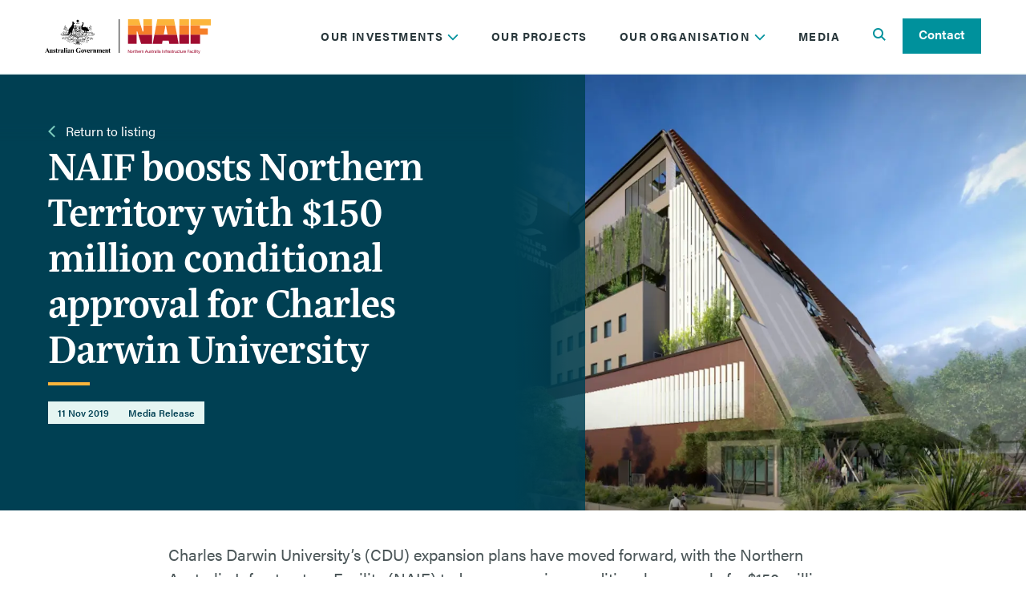

--- FILE ---
content_type: text/html; charset=utf-8
request_url: https://www.naif.gov.au/media-centre/naif-boosts-northern-territory-with-150-million-conditional-approval-for-charles-darwin-university/
body_size: 16183
content:
<!doctype html>
<html lang="en" class="scroll-smooth">
	<head>
		<link rel="apple-touch-icon" sizes="180x180" href="/apple-touch-icon.png">
		<link rel="icon" type="image/png" sizes="32x32" href="/favicon-32x32.png">
		<link rel="icon" type="image/png" sizes="16x16" href="/favicon-16x16.png">
		<link rel="manifest" href="/site.webmanifest">
			<script>(function (w, d, s, l, i) { w[l] = w[l] || []; w[l].push({ 'gtm.start': new Date().getTime(), event: 'gtm.js' }); var f = d.getElementsByTagName(s)[0], j = d.createElement(s), dl = l != 'dataLayer' ? '&l=' + l : ''; j.async = true; j.src = 'https://www.googletagmanager.com/gtm.js?id=' + i + dl; f.parentNode.insertBefore(j, f); })(window, document, 'script', 'dataLayer', 'GTM-WZ6HP76');</script>
		<meta charset="utf-8">
<meta http-equiv="X-UA-Compatible" content="IE=edge">
<meta name="viewport" content="width=device-width, initial-scale=1.0">
<title>NAIF boosts Northern Territory with $150 million conditional approval for Charles Darwin University</title>
<meta name="description" content="Charles Darwin University&#x2019;s (CDU) expansion plans have moved forward, with NAIF&#x27;s conditional approval of a $150 million loan to support their growth.">
<meta property="og:type" content="website" />
<meta property="og:title" content="NAIF boosts Northern Territory with $150 million conditional approval for Charles Darwin University">
<meta property="og:description" content="Charles Darwin University&#x2019;s (CDU) expansion plans have moved forward, with NAIF&#x27;s conditional approval of a $150 million loan to support their growth.">
<meta property="og:image" content="https://cdn.naif.gov.au/media/spxibrbc/charles-darwin-university-education-and-community-precinct-artist-render-exterior-slanted-roofline-trees-and-sky.jpg?width=0&amp;height=0&amp;quality=80&amp;v=1d9f1f2d00d9130&amp;v=1">
<link rel="canonical" href="https://www.naif.gov.au/media-centre/naif-boosts-northern-territory-with-150-million-conditional-approval-for-charles-darwin-university/">

		<script defer crossorigin="anonymous" src="https://kit.fontawesome.com/c7d17b0d93.js"></script>
		<script defer src="//unpkg.com/alpinejs"></script>
		
		<link rel="stylesheet" href="/dist/css/main-37dbb142.css" />
		
		
	</head>
	<body class="">
		<noscript><iframe src="https://www.googletagmanager.com/ns.html?id=GTM-WZ6HP76" height="0" width="0"style="display:none;visibility:hidden"></iframe></noscript>
		<script>
	//Enquiry Type Selected Script
	document.addEventListener('DOMContentLoaded', function() {
        const enquiryDropdown = document.getElementById('5319ca80-2534-4306-b8bf-f340f69a5169');
        if (enquiryDropdown) {
            enquiryDropdown.addEventListener('change', function(event) {
                const selectedOptionText = enquiryDropdown.options[enquiryDropdown.selectedIndex].text;
                window.dataLayer = window.dataLayer || [];
                window.dataLayer.push({
                    event: 'enquiryTypeSelected',
                    selectedOption: selectedOptionText
                });
            });
        }
    });
</script>

		
<header class="fixed top-0 w-full z-[5000] bg-white border-b-2 border-background-10" x-data="{ activeItem: '', isActive: false }" x-on:mouseleave="activeItem = ''; isActive = false">
	<nav class="max-w-layout px-7 md:px-14 mx-auto">
		<div class="flex flex-wrap justify-between items-center min-h-[90px]">
			<div class="py-6">
				<a href="/">
					<img width="207" height="43" src="https://cdn.naif.gov.au/media/otkl2iiz/naif-header-logo.svg?rmode=pad&amp;width=0&amp;height=0&amp;quality=80&amp;v=1d9d4e3640bcd20&amp;v=1" alt="NAIF Logo" class="max-w-[150px] sm:max-w-full" role="presentation" />
				</a>
			</div>
			<div class="block xl:hidden">
				<ul class="flex flex-row">
					<li>
						<button type="button" class="btn text-primary-100 max-xxs:pl-3 pr-0 py-3" aria-label="Toggle search"
										x-on:click="activeItem !== 'search' ? activeItem = 'search' : activeItem = ''">
							<span class="sr-only">Toggle search</span>
							<span class="flex justify-center items-center w-6 h-6">
								<span :class="activeItem === 'search' ? 'hidden' : ''" :aria-hidden="activeItem !== 'search'">
									<i class="fa-sharp fa-solid fa-magnifying-glass text-primary-100 text-xl" name="Toggle search" aria-label="Toggle search"></i>
								</span>
								<span :class="activeItem === 'search' ? '' : 'hidden'" :aria-hidden="activeItem !== 'search'">
									<i class="fa-sharp fa-solid fa-xmark text-xl" name="Toggle search" aria-label="Toggle search"></i>
								</span>
							</span>
						</button>
					</li>
					<li>
						<button type="button"
										class="btn btn-link pl-[26px] pr-0 py-3"
										aria-controls="mega-menu-full-cta"
										aria-expanded="false"
										x-on:click="isActive === false ? isActive = true : isActive = false">
							<span class="sr-only">Open main menu</span>
							<span class="inline-block text-primary-100">
								<span :class="isActive === true ? 'hidden' : ''" :aria-hidden="isActive === true ? 'false' : 'true'">
									<i class="fa-sharp fa-solid fa-bars fa-xl text-[26px]" name="Toggle navigation" aria-label="Toggle navigation"></i>
								</span>
								<span :class="isActive === true ? '' : 'hidden'" :aria-hidden="isActive === true ? 'true' : 'false'">
									<i class="fa-sharp fa-solid fa-xmark fa-xl text-[30px]" name="Toggle navigation" aria-label="Toggle navigation"></i>
								</span>
							</span>
						</button>
					</li>
				</ul>
			</div>
			<div x-cloak class="w-full pb-6 xl:pb-0 xl:flex xl:w-auto pl-7" :class="isActive ? 'block' : 'hidden'">
				<ul class="flex flex-col xl:flex-row " :class="activeItem ? 'hidden xl:flex' : 'block pt-16 xl:pt-0'">
					<li class="mt-1 mb-14 xl:mb-0">
						<button type="button" class="btn btn-link text-base xl:text-sm font-bold text-body-100 tracking-widest uppercase pl-0 xl:pl-5 " x-on:click="activeItem !== 'megaNavabec9f77f84c423188dbcf6a574637f8' ? (activeItem = 'megaNavabec9f77f84c423188dbcf6a574637f8', isActive = true) : (activeItem = '', isActive = false)">
							Our Investments
							<span>
								<i class="transition-all fa-sharp fa-solid fa-chevron-down text-primary-100" :class="activeItem === 'megaNavabec9f77f84c423188dbcf6a574637f8' ? 'rotate-180' : '' "></i>
							</span>

						</button>
					</li>
					<li class="mt-1 mb-14 xl:mb-0">
						<a href="/our-projects/"
								class="focus:outline-1 btn btn-link text-base xl:text-sm font-bold text-body-100 tracking-widest uppercase pl-0 xl:pl-5 "	x-on:click="activeItem = ''">
							Our Projects
						</a>
					</li>
					<li class="mt-1 mb-14 xl:mb-0">
						<button type="button" class="btn btn-link text-base xl:text-sm font-bold text-body-100 tracking-widest uppercase pl-0 xl:pl-5 " x-on:click="activeItem !== 'megaNavf4582fffce7245229d3ac909bee053e5' ? (activeItem = 'megaNavf4582fffce7245229d3ac909bee053e5', isActive = true) : (activeItem = '', isActive = false)">
							Our Organisation
							<span>
								<i class="transition-all fa-sharp fa-solid fa-chevron-down text-primary-100" :class="activeItem === 'megaNavf4582fffce7245229d3ac909bee053e5' ? 'rotate-180' : '' "></i>
							</span>

						</button>
					</li>
					<li class="mt-1 mb-14 xl:mb-0">
						<a href="/media-centre/"
								class="focus:outline-1 btn btn-link text-base xl:text-sm font-bold text-body-100 tracking-widest uppercase pl-0 xl:pl-5 "	x-on:click="activeItem = ''">
							Media
						</a>
					</li>
					<li class="!ml-0 hidden xl:block">
						<button aria-label="Search" type="button" class="btn text-primary-100 focus:outline-1" x-on:click="activeItem !== 'search' ? activeItem = 'search' : activeItem = ''">
										
							<span class="inline-block" style="width: 18px;">
								<span :class="activeItem === 'search' ? 'hidden' : ''" :aria-hidden="activeItem !== 'search'">
									<i class="fa-sharp fa-solid fa-magnifying-glass" name="Toggle search"></i>
								</span>
								<span :class="activeItem === 'search' ? '' : 'hidden'" :aria-hidden="activeItem !== 'search' ? 'true' : 'false'">
									<i class="fa-sharp fa-solid fa-xmark" name="Toggle search"></i>
								</span>
							</span>
						</button>
					</li>
					<li class="!ml-0 !lg:ml-0">
						<a href="/contact/#" class="btn btn-primary" x-on:click="activeItem = ''">Contact</a>
					</li>
				</ul>
			</div>
		</div>
		<div :class="isActive === true ? 'overflow-y-auto h-screen xl:h-auto pb-20' : ''">
			<div x-cloak x-show="isActive === true && activeItem === 'megaNavabec9f77f84c423188dbcf6a574637f8'" class="xl:border-t xl:border-t-light-grey xl:border-t-solid overflow-hidden px-7 xl:px-0">
				<div class="h-full overflow-y-auto">
					<div class="flex flex-col xl:flex-row gap-6 xl:pt-6">
						<p class="mb-0 xl:hidden">
							<button type="button" x-on:click="activeItem = ''">
								<i class="fa-sharp fa-solid fa-chevron-left text-primary-80 mr-2"></i>Back to main menu
							</button>
						</p>
							<div class="w-full xl:max-w-xs">
								<div class="border-b xl:border-r xl:border-b-0 border-body-10 xl:pr-6 xl:pb-0">
									<p class="block h2 heading-underline text-3xl text-body-100 font-semibold">Our Investments</p>
									<div class="rte">
										<p>The Northern Australia Infrastructure Facility (NAIF) is delivering on its vision to transform northern Australia through financing infrastructure development.</p>
									</div>
									<p><a href="/our-investments/" class="btn btn-secondary">Find out more</a></p>
								</div>
							</div>
							<div class="w-full">
								<div class="xl:pl-6">
									<div class="justify-center xl:flex xl:justify-start gap-10">
											<ul class="mb-10 xl:mb-4 block">
												<li>
													<a href="/our-investments/sectors-we-support/" class="text-base xl:text-sm font-bold tracking-widest uppercase text-body-100 mb-2 xl:mb-5 block ">
														Sectors We Support
													</a>
														<ul>
																<li class="mb-4">
																	<a href="/our-investments/sectors-we-support/agriculture-and-water/" 
																		 class="font-semibold hover:text-primary-100 transition-all">
																		Agriculture and Water
																	</a>
																</li>
																<li class="mb-4">
																	<a href="/our-investments/sectors-we-support/energy/" 
																		 class="font-semibold hover:text-primary-100 transition-all">
																		Energy
																	</a>
																</li>
																<li class="mb-4">
																	<a href="/our-investments/sectors-we-support/financing-partnerships/" 
																		 class="font-semibold hover:text-primary-100 transition-all">
																		Financing Partnerships
																	</a>
																</li>
																<li class="mb-4">
																	<a href="/our-investments/sectors-we-support/resources/" 
																		 class="font-semibold hover:text-primary-100 transition-all">
																		Resources
																	</a>
																</li>
																<li class="mb-4">
																	<a href="/our-investments/sectors-we-support/social-infrastructure/" 
																		 class="font-semibold hover:text-primary-100 transition-all">
																		Social Infrastructure
																	</a>
																</li>
																<li class="mb-4">
																	<a href="/our-investments/sectors-we-support/transport-and-logistics/" 
																		 class="font-semibold hover:text-primary-100 transition-all">
																		Transport and Logistics
																	</a>
																</li>
														</ul>
												</li>
											</ul>
											<ul class="mb-10 xl:mb-4 block">
												<li>
													<a href="/our-investments/how-and-where-we-invest/" class="text-base xl:text-sm font-bold tracking-widest uppercase text-body-100 mb-2 xl:mb-5 block ">
														How and Where We Invest
													</a>
														<ul>
																<li class="mb-4">
																	<a href="/our-investments/how-and-where-we-invest/northern-territory/" 
																		 class="font-semibold hover:text-primary-100 transition-all">
																		Northern Territory
																	</a>
																</li>
																<li class="mb-4">
																	<a href="/our-investments/how-and-where-we-invest/queensland/" 
																		 class="font-semibold hover:text-primary-100 transition-all">
																		Queensland
																	</a>
																</li>
																<li class="mb-4">
																	<a href="/our-investments/how-and-where-we-invest/western-australia/" 
																		 class="font-semibold hover:text-primary-100 transition-all">
																		Western Australia
																	</a>
																</li>
																<li class="mb-4">
																	<a href="/our-investments/how-and-where-we-invest/indian-ocean-territories/" 
																		 class="font-semibold hover:text-primary-100 transition-all">
																		Indian Ocean Territories
																	</a>
																</li>
																<li class="mb-4">
																	<a href="/our-investments/how-and-where-we-invest/investment-process/" 
																		 class="font-semibold hover:text-primary-100 transition-all">
																		Investment Process
																	</a>
																</li>
																<li class="mb-4">
																	<a href="/our-investments/how-and-where-we-invest/investment-guidelines/" 
																		 class="font-semibold hover:text-primary-100 transition-all">
																		Investment Guidelines
																	</a>
																</li>
																<li class="mb-4">
																	<a href="/our-investments/how-and-where-we-invest/investment-proposal-guidelines/" 
																		 class="font-semibold hover:text-primary-100 transition-all">
																		Investment Proposal Guideline
																	</a>
																</li>
																<li class="mb-4">
																	<a href="/our-investments/how-and-where-we-invest/public-benefit-guideline/" 
																		 class="font-semibold hover:text-primary-100 transition-all">
																		Public Benefit Guideline
																	</a>
																</li>
																<li class="mb-4">
																	<a href="/our-investments/how-and-where-we-invest/net-zero-transition/" 
																		 class="font-semibold hover:text-primary-100 transition-all">
																		Net Zero Transition
																	</a>
																</li>
																<li class="mb-4">
																	<a href="/our-investments/how-and-where-we-invest/reforms/" 
																		 class="font-semibold hover:text-primary-100 transition-all">
																		Reforms
																	</a>
																</li>
																<li class="mb-4">
																	<a href="/our-investments/how-and-where-we-invest/disclosure-log-relating-to-potential-financed-emissions/" 
																		 class="font-semibold hover:text-primary-100 transition-all">
																		Disclosure Log relating to potential financed emissions
																	</a>
																</li>
																<li class="mb-4">
																	<a href="/our-investments/how-and-where-we-invest/investment-decisions/" 
																		 class="font-semibold hover:text-primary-100 transition-all">
																		Investment Decisions
																	</a>
																</li>
														</ul>
												</li>
											</ul>
											<ul class="mb-10 xl:mb-4 block">
												<li>
													<a href="/our-investments/indigenous-outcomes/" class="text-base xl:text-sm font-bold tracking-widest uppercase text-body-100 mb-2 xl:mb-5 block ">
														Indigenous Outcomes
													</a>
														<ul>
																<li class="mb-4">
																	<a href="/our-investments/indigenous-outcomes/indigenous-engagement-strategy-guideline/" 
																		 class="font-semibold hover:text-primary-100 transition-all">
																		Indigenous Engagement Strategy Guideline
																	</a>
																</li>
																<li class="mb-4">
																	<a href="/our-investments/indigenous-outcomes/indigenous-engagement-strategy-toolkit/" 
																		 class="font-semibold hover:text-primary-100 transition-all">
																		Indigenous Engagement Strategy Toolkit
																	</a>
																</li>
																<li class="mb-4">
																	<a href="/our-investments/indigenous-outcomes/indigenous-engagement-strategy-reporting/" 
																		 class="font-semibold hover:text-primary-100 transition-all">
																		Indigenous Engagement Strategy Reporting
																	</a>
																</li>
														</ul>
												</li>
											</ul>
											<ul class="mb-10 xl:mb-4 block">
												<li>
													<a href="/our-investments/faqs/" class="text-base xl:text-sm font-bold tracking-widest uppercase text-body-100 mb-2 xl:mb-5 block ">
														FAQs
													</a>
														<ul>
																<li class="mb-4">
																	<a href="/our-investments/faqs/" 
																		 class="font-semibold hover:text-primary-100 transition-all">
																		FAQs
																	</a>
																</li>
														</ul>
												</li>
											</ul>
									</div>
								</div>
							</div>
					</div>
				</div>
			</div>
			<div x-cloak x-show="isActive === true && activeItem === 'megaNav972ace229628429c93c897c6235a4f41'" class="xl:border-t xl:border-t-light-grey xl:border-t-solid overflow-hidden px-7 xl:px-0">
				<div class="h-full overflow-y-auto">
					<div class="flex flex-col xl:flex-row gap-6 xl:pt-6">
						<p class="mb-0 xl:hidden">
							<button type="button" x-on:click="activeItem = ''">
								<i class="fa-sharp fa-solid fa-chevron-left text-primary-80 mr-2"></i>Back to main menu
							</button>
						</p>
					</div>
				</div>
			</div>
			<div x-cloak x-show="isActive === true && activeItem === 'megaNavf4582fffce7245229d3ac909bee053e5'" class="xl:border-t xl:border-t-light-grey xl:border-t-solid overflow-hidden px-7 xl:px-0">
				<div class="h-full overflow-y-auto">
					<div class="flex flex-col xl:flex-row gap-6 xl:pt-6">
						<p class="mb-0 xl:hidden">
							<button type="button" x-on:click="activeItem = ''">
								<i class="fa-sharp fa-solid fa-chevron-left text-primary-80 mr-2"></i>Back to main menu
							</button>
						</p>
							<div class="w-full xl:max-w-xs">
								<div class="border-b xl:border-r xl:border-b-0 border-body-10 xl:pr-6 xl:pb-0">
									<p class="block h2 heading-underline text-3xl text-body-100 font-semibold">Our Organisation</p>
									<div class="rte">
										<p>As the Australian Government's flagship financing agency in the north, the Northern Australia Infrastructure Facility (NAIF) is dedicated to delivering economic and social growth.</p>
									</div>
									<p><a href="/our-organisation/#" class="btn btn-secondary">Our Organisation</a></p>
								</div>
							</div>
							<div class="w-full">
								<div class="xl:pl-6">
									<div class="justify-center xl:flex xl:justify-start gap-10">
											<ul class="mb-10 xl:mb-4 block">
												<li>
													<a href="/our-organisation/" class="text-base xl:text-sm font-bold tracking-widest uppercase text-body-100 mb-2 xl:mb-5 block ">
														Our Organisation
													</a>
														<ul>
																<li class="mb-4">
																	<a href="/our-organisation/about-us/" 
																		 class="font-semibold hover:text-primary-100 transition-all">
																		About Us
																	</a>
																</li>
																<li class="mb-4">
																	<a href="/our-organisation/naif-board/" 
																		 class="font-semibold hover:text-primary-100 transition-all">
																		NAIF Board
																	</a>
																</li>
																<li class="mb-4">
																	<a href="/our-organisation/leadership/" 
																		 class="font-semibold hover:text-primary-100 transition-all">
																		Leadership
																	</a>
																</li>
																<li class="mb-4">
																	<a href="/our-organisation/executive-team/" 
																		 class="font-semibold hover:text-primary-100 transition-all">
																		Executive Team
																	</a>
																</li>
																<li class="mb-4">
																	<a href="/our-organisation/key-partners/" 
																		 class="font-semibold hover:text-primary-100 transition-all">
																		Key Partners
																	</a>
																</li>
																<li class="mb-4">
																	<a href="/our-organisation/careers/" 
																		 class="font-semibold hover:text-primary-100 transition-all">
																		Careers
																	</a>
																</li>
														</ul>
												</li>
											</ul>
											<ul class="mb-10 xl:mb-4 block">
												<li>
													<a href="/our-organisation/reconciliation-action-plan/" class="text-base xl:text-sm font-bold tracking-widest uppercase text-body-100 mb-2 xl:mb-5 block ">
														Reconciliation Action Plan
													</a>
														<ul>
																<li class="mb-4">
																	<a href="/our-organisation/reconciliation-action-plan/" 
																		 class="font-semibold hover:text-primary-100 transition-all">
																		Reconciliation Action Plan
																	</a>
																</li>
																<li class="mb-4">
																	<a href="/our-organisation/reconciliation-action-plan-outcomes/" 
																		 class="font-semibold hover:text-primary-100 transition-all">
																		Innovate RAP: Outcomes
																	</a>
																</li>
														</ul>
												</li>
											</ul>
											<ul class="mb-10 xl:mb-4 block">
												<li>
													<a href="/our-organisation/governance/" class="text-base xl:text-sm font-bold tracking-widest uppercase text-body-100 mb-2 xl:mb-5 block ">
														Governance
													</a>
														<ul>
																<li class="mb-4">
																	<a href="/our-organisation/governance/naif-act-and-investment-mandate/" 
																		 class="font-semibold hover:text-primary-100 transition-all">
																		NAIF Act and Investment Mandate
																	</a>
																</li>
																<li class="mb-4">
																	<a href="/our-organisation/governance/naif-strategy-overview/" 
																		 class="font-semibold hover:text-primary-100 transition-all">
																		NAIF Strategy Overview
																	</a>
																</li>
																<li class="mb-4">
																	<a href="/our-organisation/governance/risk-management-framework/" 
																		 class="font-semibold hover:text-primary-100 transition-all">
																		Risk Management Framework
																	</a>
																</li>
																<li class="mb-4">
																	<a href="/our-organisation/governance/governance-policies/" 
																		 class="font-semibold hover:text-primary-100 transition-all">
																		Governance Policies
																	</a>
																</li>
																<li class="mb-4">
																	<a href="/our-organisation/governance/legal-notices/" 
																		 class="font-semibold hover:text-primary-100 transition-all">
																		Legal Notices
																	</a>
																</li>
																<li class="mb-4">
																	<a href="/our-organisation/governance/public-interest-disclosure-statement/" 
																		 class="font-semibold hover:text-primary-100 transition-all">
																		Public Interest Disclosure Statement
																	</a>
																</li>
																<li class="mb-4">
																	<a href="/our-organisation/governance/freedom-of-information/" 
																		 class="font-semibold hover:text-primary-100 transition-all">
																		Freedom of Information
																	</a>
																</li>
																<li class="mb-4">
																	<a href="/our-organisation/governance/corporate-reports/" 
																		 class="font-semibold hover:text-primary-100 transition-all">
																		Corporate Reports
																	</a>
																</li>
																<li class="mb-4">
																	<a href="/our-organisation/governance/senate-opening-statements-inquiries-and-reports/" 
																		 class="font-semibold hover:text-primary-100 transition-all">
																		Senate Opening Statements &amp; Inquiries, and Reports
																	</a>
																</li>
																<li class="mb-4">
																	<a href="/our-organisation/governance/sustainability/" 
																		 class="font-semibold hover:text-primary-100 transition-all">
																		Sustainability
																	</a>
																</li>
														</ul>
												</li>
											</ul>
									</div>
								</div>
							</div>
					</div>
				</div>
			</div>
			<div x-cloak x-show="isActive === true && activeItem === 'megaNavaa6b94326ded4ba8852dbc920f7bffb1'" class="xl:border-t xl:border-t-light-grey xl:border-t-solid overflow-hidden px-7 xl:px-0">
				<div class="h-full overflow-y-auto">
					<div class="flex flex-col xl:flex-row gap-6 xl:pt-6">
						<p class="mb-0 xl:hidden">
							<button type="button" x-on:click="activeItem = ''">
								<i class="fa-sharp fa-solid fa-chevron-left text-primary-80 mr-2"></i>Back to main menu
							</button>
						</p>
					</div>
				</div>
			</div>
		</div>
	</nav>
		<div x-cloak x-show="activeItem === 'search'" x-data="{ focusSearch() { setTimeout(() => { this.$refs.searchInput.focus() }, 0); } }" x-effect="activeItem === 'search' && focusSearch()">
			<section class="w-full bg-secondary-100">
				<div class="max-w-layout mx-auto px-7 md:px-14">
					<div class="pt-4 pb-6">
						<form method="get" action="/search/">
							<div class="flex border-b-2 border-primary-100">
								<label class="sr-only" for="Term">Search Term</label>
								<input aria-required="true" class="mr-2 pl-0 bg-secondary-100 text-white placeholder:text-white placeholder:text-sm placeholder:font-bold placeholder:tracking-widest placeholder:uppercase" data-val="true" data-val-maxlength="The maximum length for this field is 500 characters" data-val-maxlength-max="500" id="Term" maxlength="500" name="Term" placeholder="Search" type="text" value="" x-ref="searchInput" />
								<button type="submit" class="btn btn-link text-white px-0">
									<i class="fa-sharp fa-solid fa-magnifying-glass text-xl"></i>
								</button>
							</div>
						</form>
					</div>
				</div>
			</section>
		</div>
</header>
		<main>
			
		<div class="max-w-layout mx-auto lg:bg-background-100 bg-contain lg:bg-auto bg-no-repeat bg-right-top mb-10 min-h-contentHero lg:px-0">
			<div class="flex flex-col-reverse lg:flex-row h-full">
				<div class="relative w-full lg:w-1/2 lg:hero-gradient-desktop">
					<div class="px-[30px] lg:pt-[60px] lg:pl-[60px] lg:mt-0 pt-8 pb-5  lg:pb-0 hero-gradient-mobile -mt-[100px]">
							<p class="mb-0 group">
								<a href="/media-centre/" class="text-white">
									<i class="fa-sharp fa-solid fa-chevron-left text-tertiary-100 mr-2 group-hover:-translate-x-1 transition-all"></i>
									Return to listing
								</a>
							</p>
					</div>
					<div class="pb-3 lg:pb-11 lg:pl-[60px] lg:pr-12 px-[30px] lg:min-h-contentHero flex flex-col justify-center bg-background-100">
						<h1 class="heading-underline text-white">NAIF boosts Northern Territory with $150 million conditional approval for Charles Darwin University</h1>
						<div class="mb-4">
							<ul class="tag-list">
									<li>11 Nov 2019</li>
									<li>Media Release</li>
							</ul>
						</div>
						<div class="rte rte-white">
							<p>       </p>
						</div>
					</div>
				</div>
				<div class="lg:w-1/2 w-full lg:h-auto lg:relative aspect-[1023/682] lg:aspect-auto">
					<picture>
						<source media="(min-width: 1024px)"
						        srcset="https://cdn.naif.gov.au/media/spxibrbc/charles-darwin-university-education-and-community-precinct-artist-render-exterior-slanted-roofline-trees-and-sky.jpg?width=1080&amp;height=825&amp;format=webp&amp;quality=70&amp;v=1d9f1f2d00d9130&amp;v=1" />
						<source media="(min-width: 431px) and (max-width: 1023px)"
						        srcset="https://cdn.naif.gov.au/media/spxibrbc/charles-darwin-university-education-and-community-precinct-artist-render-exterior-slanted-roofline-trees-and-sky.jpg?width=1023&amp;height=866&amp;format=webp&amp;quality=80&amp;v=1d9f1f2d00d9130&amp;v=1" />
						<img width="430" height="365" loading="eager"
						     src="https://cdn.naif.gov.au/media/spxibrbc/charles-darwin-university-education-and-community-precinct-artist-render-exterior-slanted-roofline-trees-and-sky.jpg?width=430&amp;height=365&amp;format=webp&amp;quality=80&amp;v=1d9f1f2d00d9130&amp;v=1"
						     class="object-cover w-full h-full"
						     alt="NAIF boosts Northern Territory with $150 million conditional approval for Charles Darwin University" />
					</picture>
				</div>
			</div>
		</div>
	<div class="px-[30px]">
		<div class="max-w-[861px] w-full content mx-auto">
			
					<section  class="richTextBentoElement mt-0 mb-10">
						<div class="rte max-w-7xl">
	<div class="mx-auto text-base rich-text ">
		<p><span class="text-xl">Charles Darwin University’s (CDU) expansion plans have moved forward, with the Northern Australia Infrastructure Facility (NAIF) today announcing conditional approval of a $150 million loan to support their growth.</span></p>
<p>CDU will design and build a new education and civic precinct in Darwin city. The project comprises:</p>
<ul>
<li>An education precinct: new teaching and research spaces, community room and facilities, CDU corporate offices.</li>
<li>Civic precinct: City of Darwin council chambers and library, NT Library, retail and car parking.  Student accommodation may also be included in a later stage of the development.</li>
</ul>
<p>The majority of, the conditionally approved NAIF loan ($125m) will fund the CBD City Campus works which form part of the Darwin City Deal announced by the Prime Minister in November 2018. The remainder of NAIF’s loan ($25m) will be used by CDU for improvements to the existing Casuarina Campus.</p>
<p>The City Campus Project is expected to generate significant public benefit through providing modern education facilities for those in the Northern Territory and help to transform the Darwin CBD by bringing students on campus into the city.</p>
<p>The funding was announced in Darwin today by Minister for Northern Australia, Senator the Hon Matthew Canavan.</p>
<p>Acting NAIF CEO Amanda Copping said: “NAIF is delighted to announce our support for important infrastructure in Darwin and the Northern Territory more broadly. Independent analysis found that an inner-city campus could boost the Darwin region’s economic output by more than $250 million over the next 15 years and support an extra 54 jobs in the Darwin economy by 2023.”</p>
<p>With conditional approval by NAIF now secured, the University will carry out site works, building procurement and complete a range of other required plans and strategies prior to seeking an investment decision by NAIF, expected in early 2020.</p>
<p>NAIF will continue to work closely with CDU and other stakeholders involved in the Cities Deal to meet this timetable.</p>
<p>The balance of the project is expected to be funded by the Commonwealth grant for the Darwin Cities Deal funding, funds from City of Darwin, NT Government and other stakeholders.</p>
<p>The CDU project adds to the strong pipeline of NAIF investments being delivered in the NT, including:</p>
<ul>
<li>Darwin Ship Lift – up to $300 million</li>
<li>Humpty Doo Barramundi Farm – up to $7.18 million</li>
<li>Voyages Indigenous Tourism – up to $27.5 million</li>
<li>Northern Territory Airports Pty Ltd – up to $150 million</li>
<li>Verdant Minerals Ammaroo Project – up to $160 million (conditional approval)</li>
</ul>
<p>It brings the total NAIF investment across investment decisions and conditional approvals to $795m, 41% of the total of all NAIF decisions across northern Australia.</p>
<p><strong>About NAIF</strong></p>
<p>The Northern Australia Infrastructure Facility (NAIF) is a Commonwealth Government lending facility to finance projects via the governments of the Northern Territory, Queensland and Western Australia to achieve growth in the economies and populations of northern Australia and encourage and complement private sector investment.</p>
<p>Projects supported by NAIF are diversified across sectors including ports, airports, tourism, education, social infrastructure, agriculture, resources and renewable energy.</p>
<p>Every NAIF project will support important Indigenous engagement with many projects committing to Indigenous employment or procurement targets.</p>
	</div>
</div>
					</section>

				<div class="text-primary-100 pb-6">
		<hr class="my-5" />
		<p class="text-sm font-bold tracking-extended mb-2 uppercase">Share this page</p>
		<ul class="bg-background-10 flex justify-between sm:inline-block">
			<li class="text-left sm:inline-block">
				<a aria-label="share url via email" href="mailto:?subject=NAIF boosts Northern Territory with $150 million conditional approval for Charles Darwin University&amp;body=https://www.naif.gov.au/media-centre/naif-boosts-northern-territory-with-150-million-conditional-approval-for-charles-darwin-university/"	target="_blank" class="btn btn-link pr-2 py-4 text-primary-100">
					<i class="fa-regular fa-envelope fa-xl" name="Email"></i>
				</a>
			</li>
			<li class="text-center sm:inline-block">
				<a aria-label="share url on Linkedin" href="https://www.linkedin.com/shareArticle?mini=true&amp;url=https://www.naif.gov.au/media-centre/naif-boosts-northern-territory-with-150-million-conditional-approval-for-charles-darwin-university/" target="_blank" class="btn btn-link px-2 py-4 text-primary-100">
					<i class="fa-brands fa-linkedin fa-xl" name="Linkedin"></i>
				</a>
			</li>
			<li class="text-right sm:inline-block">
				<a aria-label="share url on X" href="https://twitter.com/intent/tweet?text=https://www.naif.gov.au/media-centre/naif-boosts-northern-territory-with-150-million-conditional-approval-for-charles-darwin-university/" target="_blank" class="btn btn-link pl-2 py-4 text-primary-100">
					<i class="fa-brands fa-x-twitter fa-xl" name="X"></i>
				</a>
			</li>
		</ul>
	</div>

		</div>
	</div>
	<div class="max-w-layout mx-auto px-[30px] lg:px-[60px]">
		<div class="border-t border-secondary-20 lg:pt-16 lg:mt-[76px] pt-[47px] mt-16">
			<section>
	<div>
		<div class="lg:px-0">
			<div class="flex flex-col lg:flex-row">
				<div class="grow">
					<h2 class="heading-underline">Related Articles</h2>
				</div>
					<div class="flex-none">
						<p class="mt-2"><a href="/media-centre/" class="btn btn-secondary">View All</a></p>
					</div>
			</div>
			<div class="grid grid-cols-1 gap-4 lg:grid-cols-3 lg:gap-5 xl:gap-5">
					<div class="mb-2">
						<a href="/media-centre/quarterly-snapshot-q2-2025-26/" class="inline-block group max-w-full">
							<div class="mb-2">
								<picture>
									<source media="(max-width: 767px"	srcset="https://cdn.naif.gov.au/media/vovf1yi1/naif-quarterly-snapshot-q2-2024-25-schema.jpg?width=592&amp;height=395&amp;format=webp&amp;quality=80&amp;v=1dc867a1e582ee0&amp;v=1">
									<source	media="((min-width: 768px) and (max-width: 1023px))" srcset="https://cdn.naif.gov.au/media/vovf1yi1/naif-quarterly-snapshot-q2-2024-25-schema.jpg?width=720&amp;height=480&amp;format=webp&amp;quality=80&amp;v=1dc867a1e582ee0&amp;v=1">
									<source	media="((min-width: 1024px) and (max-width: 1279px))"	srcset="https://cdn.naif.gov.au/media/vovf1yi1/naif-quarterly-snapshot-q2-2024-25-schema.jpg?width=285&amp;height=147&amp;format=webp&amp;quality=80&amp;v=1dc867a1e582ee0&amp;v=1">
									<img width="424" height="218" loading="lazy" src="https://cdn.naif.gov.au/media/vovf1yi1/naif-quarterly-snapshot-q2-2024-25-schema.jpg?width=636&amp;height=327&amp;format=webp&amp;quality=80&amp;v=1dc867a1e582ee0&amp;v=1" alt="NAIF Quarterly Snapshot October - December Q2 2025-26" role="presentation" />
								</picture>
							</div>
							<div class="h-[70px]">
								<h3	class="text-2xl line-clamp-2 font-sans font-semibold leading-[26px] tracking-[-0.5px] text-body-120 pb-1">Quarterly Snapshot Q2 2025-26</h3>
							</div>
								<div class="mb-4">
									<ul class="tag-list">
											<li>Quarterly Snapshots</li>
											<li>16 Jan 2026</li>
									</ul>
								</div>
							<div style="height: 80px;">
								<p class="mb-4 line-clamp-3 text-body-120">View the Q2 2025-26 snapshot including updated financial data for committed loans, public benefit, jobs, Indigenous engagement, and project pipeline.</p>
							</div>
							<p class="mb-0">
								<span class="font-bold text-body-120 group-hover:text-primary-100 transition-all">Continue reading<i class="fa-solid fa-chevron-right ml-2 align-middle text-primary-80 group-hover:translate-x-1 transition-all"></i></span>
							</p>
						</a>
					</div>
					<div class="mb-2">
						<a href="/media-centre/how-to-get-started-with-naif-finance/" class="inline-block group max-w-full">
							<div class="mb-2">
								<picture>
									<source media="(max-width: 767px"	srcset="https://cdn.naif.gov.au/media/0vzjmqam/positive-construction-workers-shaking-hands-2022-11-23-00-45-32-utc.jpg?width=592&amp;height=395&amp;format=webp&amp;quality=80&amp;v=1d9ebd40daee4a0&amp;v=1">
									<source	media="((min-width: 768px) and (max-width: 1023px))" srcset="https://cdn.naif.gov.au/media/0vzjmqam/positive-construction-workers-shaking-hands-2022-11-23-00-45-32-utc.jpg?width=720&amp;height=480&amp;format=webp&amp;quality=80&amp;v=1d9ebd40daee4a0&amp;v=1">
									<source	media="((min-width: 1024px) and (max-width: 1279px))"	srcset="https://cdn.naif.gov.au/media/0vzjmqam/positive-construction-workers-shaking-hands-2022-11-23-00-45-32-utc.jpg?width=285&amp;height=147&amp;format=webp&amp;quality=80&amp;v=1d9ebd40daee4a0&amp;v=1">
									<img width="424" height="218" loading="lazy" src="https://cdn.naif.gov.au/media/0vzjmqam/positive-construction-workers-shaking-hands-2022-11-23-00-45-32-utc.jpg?width=636&amp;height=327&amp;format=webp&amp;quality=80&amp;v=1d9ebd40daee4a0&amp;v=1" alt="Positive Construction Workers Shaking Hands" role="presentation" />
								</picture>
							</div>
							<div class="h-[70px]">
								<h3	class="text-2xl line-clamp-2 font-sans font-semibold leading-[26px] tracking-[-0.5px] text-body-120 pb-1">How to get started with NAIF finance</h3>
							</div>
								<div class="mb-4">
									<ul class="tag-list">
											<li>News Article</li>
											<li>15 Jan 2026</li>
									</ul>
								</div>
							<div style="height: 80px;">
								<p class="mb-4 line-clamp-3 text-body-120">Start your NAIF finance journey: check eligibility, engage early, prepare due diligence and submit your proposal for northern Australia projects.</p>
							</div>
							<p class="mb-0">
								<span class="font-bold text-body-120 group-hover:text-primary-100 transition-all">Continue reading<i class="fa-solid fa-chevron-right ml-2 align-middle text-primary-80 group-hover:translate-x-1 transition-all"></i></span>
							</p>
						</a>
					</div>
					<div class="mb-2">
						<a href="/media-centre/heritage-minerals-mount-morgan-tailings-processing-and-rehabilitation-project/" class="inline-block group max-w-full">
							<div class="mb-2">
								<picture>
									<source media="(max-width: 767px"	srcset="https://cdn.naif.gov.au/media/az4jacns/heritage-minerals-schema.jpg?width=592&amp;height=395&amp;format=webp&amp;quality=80&amp;v=1dc68c63b06ffc0&amp;v=1">
									<source	media="((min-width: 768px) and (max-width: 1023px))" srcset="https://cdn.naif.gov.au/media/az4jacns/heritage-minerals-schema.jpg?width=720&amp;height=480&amp;format=webp&amp;quality=80&amp;v=1dc68c63b06ffc0&amp;v=1">
									<source	media="((min-width: 1024px) and (max-width: 1279px))"	srcset="https://cdn.naif.gov.au/media/az4jacns/heritage-minerals-schema.jpg?width=285&amp;height=147&amp;format=webp&amp;quality=80&amp;v=1dc68c63b06ffc0&amp;v=1">
									<img width="424" height="218" loading="lazy" src="https://cdn.naif.gov.au/media/az4jacns/heritage-minerals-schema.jpg?width=636&amp;height=327&amp;format=webp&amp;quality=80&amp;v=1dc68c63b06ffc0&amp;v=1" alt="Heritage Minerals Project Case Study mockup on blue background" role="presentation" />
								</picture>
							</div>
							<div class="h-[70px]">
								<h3	class="text-2xl line-clamp-2 font-sans font-semibold leading-[26px] tracking-[-0.5px] text-body-120 pb-1">Heritage Minerals Mount Morgan Project Case Study</h3>
							</div>
								<div class="mb-4">
									<ul class="tag-list">
											<li>Case Study</li>
											<li>11 Dec 2025</li>
									</ul>
								</div>
							<div style="height: 80px;">
								<p class="mb-4 line-clamp-3 text-body-120">Read our case study on Heritage Minerals’ Mount Morgan project, driving critical minerals supply, environmental and economic benefits to the region. </p>
							</div>
							<p class="mb-0">
								<span class="font-bold text-body-120 group-hover:text-primary-100 transition-all">Continue reading<i class="fa-solid fa-chevron-right ml-2 align-middle text-primary-80 group-hover:translate-x-1 transition-all"></i></span>
							</p>
						</a>
					</div>
			</div>
		</div>
	</div>
</section>

		</div>
	</div>

		</main>
		
<footer class="w-full text-light-grey mt-10">
		<section class="w-full bg-primary-100 bg-[url('/assets/images/footer-background.svg')] bg-no-repeat bg-right-bottom">
			<div class="max-w-layout px-7 md:px-14 mx-auto">
				<div class="relative">
					<div class="pt-14 pb-12 sm:pb-14 lg:pr-72 lg:pb-14 lg:pl-0 lg:pt-16 xl:pr-80 xl:pb-16 xl:pl-0">
						<div class="h4">Acknowledgement of Country</div>
						<div class="font-heading text-2xl lg:-mb-6">
							<p>NAIF acknowledges the Traditional Custodians of country throughout Australia and their continuing connection to land, sea and community. We pay our respects to them, their cultures, and to their Elders past, present, as well as emerging leaders.</p>
<p><scribe-shadow id="crxjs-ext" style="position: fixed; width: 0px; height: 0px; top: 0px; left: 0px; z-index: 2147483647; overflow: visible;"></scribe-shadow></p>
						</div>
					</div>
					<a href="#top" class="block absolute bottom-0 right-5 lg:right-0 bg-white text-primary-100 text-center"
						style="line-height: 1rem; padding: 0.2rem 1.1rem 0.5rem 1.1rem;">
						<div class="text-sm font-bold uppercase tracking-widest">
							<i class="fa-solid fa-angle-up fa-lg"></i><br />
							TO<br />
							TOP
						</div>
					</a>
				</div>
			</div>
		</section>
	<section class="w-full bg-secondary-100">
		<div class="max-w-layout px-7 md:px-14 mx-auto">
			<div class="py-6 pb-0 sm:pt-8 sm:pb-0 lg:p-0 lg:pt-14 xl:pt-16 xl:pb-0">
				<div class="lg:flex pb-0 md:pb-10 lg:pb-16 border-b border-light-grey">
					<div class="flex-1 pb-10 lg:p-0 mb-10 lg:m-0 border-b border-light-grey lg:border-none">
						





    <div id="umbraco_form_37fd4cbad8d24724aaf6cf98a94a9229" class="umbraco-forms-form footernewslettersignupform umbraco-forms-footer">

<form action="/media-centre/naif-boosts-northern-territory-with-150-million-conditional-approval-for-charles-darwin-university/" enctype="multipart/form-data" id="form0e50ec8f873042e99617e6d6ab77d000" method="post"><input data-val="true" data-val-required="The FormId field is required." name="FormId" type="hidden" value="37fd4cba-d8d2-4724-aaf6-cf98a94a9229" /><input data-val="true" data-val-required="The FormName field is required." name="FormName" type="hidden" value="Footer Newsletter Signup Form" /><input data-val="true" data-val-required="The RecordId field is required." name="RecordId" type="hidden" value="00000000-0000-0000-0000-000000000000" /><input name="PreviousClicked" type="hidden" value="" /><input name="Theme" type="hidden" value="footer" /><input name="RedirectToPageId" type="hidden" value="" />            <input type="hidden" name="FormStep" value="0" />
            <input type="hidden" name="RecordState" value="Q2ZESjhHQTNkZ3paejh0RXB4R3FVRjV3VGw1MXhRSWcyUEFjNWpYM3hmUnNIbXpscHQ5NFJPU0tBNFRoVk9scW5xOXYtWEFtRkN6WWZJTV9LVUZHT3M2cHJ5dVhvYmZQQVNCVTJQMHJraUhQeExsWkZaY3NsUkJyNThLbWpWX2lOUDMxVGc=" />




<div class="umbraco-forms-page" id="6c86fc2b-4023-4a31-8d66-434f1a9246a2">
			<div class="heading-underline umbraco-forms-caption text-white normal-case">
				Stay up to date
			</div>
			<fieldset id="0abe9e2b-1c3d-4bca-b59e-5eddd9b4a412" class="umbraco-forms-fieldset ">
				<div class="grid grid-cols-1 lg:grid-cols-2 md:gap-4">
						<div class="umbraco-forms-container">
										<div class=" umbraco-forms-field name shortanswer mandatory ">
													<label for="d0ce4282-4ffd-4ecd-9fa1-ba7eb34a7c58" class="umbraco-forms-label">
Name			<span class="umbraco-forms-indicator">*</span>
													</label>
		<div class="umbraco-forms-field-wrapper">
			<input type="text" name="d0ce4282-4ffd-4ecd-9fa1-ba7eb34a7c58" id="d0ce4282-4ffd-4ecd-9fa1-ba7eb34a7c58" data-umb="d0ce4282-4ffd-4ecd-9fa1-ba7eb34a7c58" class="text " value="" maxlength="255"
        placeholder="Name"  data-val="true"  data-val-required="Please provide a value for Name" aria-required="true" />




<span class="field-validation-valid" data-valmsg-for="d0ce4282-4ffd-4ecd-9fa1-ba7eb34a7c58" data-valmsg-replace="true" role="alert"></span>		</div>
										</div>
						</div>
						<div class="umbraco-forms-container">
										<div class=" umbraco-forms-field email shortanswer mandatory alternating ">
													<label for="dadb8794-b99f-49ca-a98f-ecc0814d0570" class="umbraco-forms-label">
Email			<span class="umbraco-forms-indicator">*</span>
													</label>
		<div class="umbraco-forms-field-wrapper">
			<input type="email" name="dadb8794-b99f-49ca-a98f-ecc0814d0570" id="dadb8794-b99f-49ca-a98f-ecc0814d0570" data-umb="dadb8794-b99f-49ca-a98f-ecc0814d0570" class="text " value="" maxlength="255"
        placeholder="Email"  data-val="true"  data-val-required="Please provide a value for Email" aria-required="true" />




<span class="field-validation-valid" data-valmsg-for="dadb8794-b99f-49ca-a98f-ecc0814d0570" data-valmsg-replace="true" role="alert"></span>		</div>
										</div>
						</div>
				</div>
			</fieldset>
			<fieldset id="036b9886-0339-4687-d1a7-74f0e668e72a" class="umbraco-forms-fieldset ">
				<div class="grid grid-cols-1 lg:grid-cols-1 md:gap-4">
						<div class="umbraco-forms-container">
										<div class=" umbraco-forms-field dataconsent richtext ">
		<div class="umbraco-forms-field-wrapper">
			
    <div id="acd2990b-b7f3-4594-9aec-fdece1eaec55" data-umb="acd2990b-b7f3-4594-9aec-fdece1eaec55" class="">
        <p>For more information on your privacy and how we collect and handle your personal information, see our <a target="_blank" class="c-link" data-stringify-link="https://www.naif.gov.au/contact/" delay="150" data-sk="tooltip_parent" href="/privacy-policy/" title="Privacy Policy" rel="noopener">Privacy Policy</a> and our <a href="https://cdn.naif.gov.au/media/qnpalt4u/naif-privacy-collection-notice-promotional-activities-new.pdf" title="NAIF Privacy Collection Notice Promotional Activities">Privacy Collections Notice</a>.</p>
    </div>

<span class="field-validation-valid" data-valmsg-for="acd2990b-b7f3-4594-9aec-fdece1eaec55" data-valmsg-replace="true" role="alert"></span>		</div>
										</div>


        <input type="hidden" id="aa32b61d-95c3-48f4-c945-ea256a398b1b" name="g-recaptcha-response" />
        <div class="umbraco-forms-recaptcha-v3-config"
            style="display: none"
            data-id="aa32b61d-95c3-48f4-c945-ea256a398b1b"
            data-site-key="6Lf0E84nAAAAAAYXiWQkubI5ajihbIb1XdArPw0l"></div>
			<small>This site is protected by reCAPTCHA and the Google 
    <a href="https://policies.google.com/privacy">Privacy Policy</a> and
    <a href="https://policies.google.com/terms">Terms of Service</a> apply.
</small>
						</div>
				</div>
			</fieldset>

	<div class="umbraco-forms-hidden" aria-hidden="true">
		<input type="text" name="37fd4cbad8d24724aaf6cf98a94a9229" />
	</div>

	<div class="umbraco-forms-navigation row-fluid">
		<div class="col-md-12">
				<input type="submit"
							 class="btn btn-primary"
							 value="Subscribe"
							 name="__next"
							 data-form-navigate="next"
							 data-umb="submit-forms-form" />
		</div>
	</div>
</div>



<input name="__RequestVerificationToken" type="hidden" value="CfDJ8GA3dgzZz8tEpxGqUF5wTl4Ly8MslvU3WQdkWYhEjtdCjJjote0B4FZrmOQWxWtxYQCNU7Y70HoYAZO6wfDhAkKMhzRwgH56py5AEvVbk95nnnQeOF11I3aYM0Ywj1ztEmx-5hlsQ6sEEawOGL98uj0" /><input name="ufprt" type="hidden" value="CfDJ8GA3dgzZz8tEpxGqUF5wTl5GgzjPGOWiMOMIIVHuKkyd86-4LMILgy6vVsjRuCEZy9NoWCXMO4DoqOE44BWATwnZoeYb5jWdRvTcJLQwi3W2HJaQwjg-a3IPlSlwHQcSPXjKWp_iC-RGwZKzceZEOuQ" /></form>
    </div>




<div class="umbraco-forms-form-config umbraco-forms-hidden"
     data-id="37fd4cbad8d24724aaf6cf98a94a9229"
     data-serialized-page-button-conditions="{}"
     data-serialized-fieldset-conditions="{}"
     data-serialized-field-conditions="{}"
     data-serialized-fields-not-displayed="{}"
     data-trigger-conditions-check-on="change"
     data-form-element-html-id-prefix=""
     data-disable-validation-dependency-check="false"></div>


<script defer="defer" src="https://www.google.com/recaptcha/api.js?render=6Lf0E84nAAAAAAYXiWQkubI5ajihbIb1XdArPw0l&amp;v=13.1.2" type="application/javascript"></script><script defer="defer" src="/App_Plugins/UmbracoForms/Assets/recaptcha.v3.init.min.js?v=13.1.2" type="application/javascript"></script><script defer="defer" src="/App_Plugins/UmbracoForms/Assets/themes/default/umbracoforms.min.js?v=13.1.2" type="application/javascript"></script>
<link href="/App_Plugins/UmbracoForms/Assets/defaultform.min.css?v=13.1.2" rel="stylesheet" />

					</div>
					<div class="flex-shrink-0 lg:justify-end lg:ml-10 lg:pl-10 lg:border-light-grey xl:pl-24 lg:border-l xl:ml-24">
							<nav class="lg:pt-4 md:flex justify-center lg:justify-end">
								<ul class="md:mx-7 lg:mx-3 xl:mx-7 lg:first:ml-0 lg:last:mr-0">
									<li class="mb-10 md:mb-0">
										<a href="/our-investments/" class="font-bold tracking-widest uppercase text-tertiary-100 transition-all hover:text-tertiary-20 mb-2 md:mb-5 block ">Our Investments</a>
										<ul>
											<li class="mb-2">
												<a href="/our-investments/sectors-we-support/" class="transition-all hover:text-white focus:outline-1 ">Sectors We Support</a>
											</li>
											<li class="mb-2">
												<a href="/our-investments/how-and-where-we-invest/" class="transition-all hover:text-white focus:outline-1 ">How and Where We Invest</a>
											</li>
											<li class="mb-2">
												<a href="/our-investments/indigenous-outcomes/" class="transition-all hover:text-white focus:outline-1 ">Indigenous Outcomes</a>
											</li>
											<li class="mb-2">
												<a href="/our-investments/how-and-where-we-invest/investment-guidelines/" class="transition-all hover:text-white focus:outline-1 ">Investment Guidelines</a>
											</li>
											<li class="mb-2">
												<a href="/our-investments/how-and-where-we-invest/investment-process/" class="transition-all hover:text-white focus:outline-1 ">Investment Process</a>
											</li>
											<li class="mb-2">
												<a href="/our-investments/how-and-where-we-invest/net-zero-transition/" class="transition-all hover:text-white focus:outline-1 ">Net Zero Transition</a>
											</li>
										</ul>
									</li>
								</ul>
								<ul class="md:mx-7 lg:mx-3 xl:mx-7 lg:first:ml-0 lg:last:mr-0">
									<li class="mb-10 md:mb-0">
										<a href="/our-organisation/#" class="font-bold tracking-widest uppercase text-tertiary-100 transition-all hover:text-tertiary-20 mb-2 md:mb-5 block ">Our Organisation</a>
										<ul>
											<li class="mb-2">
												<a href="/our-organisation/about-us/" class="transition-all hover:text-white focus:outline-1 ">About us</a>
											</li>
											<li class="mb-2">
												<a href="/our-organisation/leadership/" class="transition-all hover:text-white focus:outline-1 ">Leadership</a>
											</li>
											<li class="mb-2">
												<a href="/our-organisation/governance/" class="transition-all hover:text-white focus:outline-1 ">Governance</a>
											</li>
											<li class="mb-2">
												<a href="/our-organisation/governance/governance-policies/" class="transition-all hover:text-white focus:outline-1 ">Governance Policies</a>
											</li>
											<li class="mb-2">
												<a href="/our-organisation/governance/naif-act-and-investment-mandate/" class="transition-all hover:text-white focus:outline-1 ">NAIF Act and Investment Mandate</a>
											</li>
											<li class="mb-2">
												<a href="/our-organisation/careers/" class="transition-all hover:text-white focus:outline-1 ">Careers</a>
											</li>
										</ul>
									</li>
								</ul>
								<ul class="md:mx-7 lg:mx-3 xl:mx-7 lg:first:ml-0 lg:last:mr-0">
									<li class="mb-10 md:mb-0">
										<a href="/media-centre/" class="font-bold tracking-widest uppercase text-tertiary-100 transition-all hover:text-tertiary-20 mb-2 md:mb-5 block ">Media</a>
										<ul>
											<li class="mb-2">
												<a href="/media-centre/" class="transition-all hover:text-white focus:outline-1 ">Media Centre</a>
											</li>
											<li class="mb-2">
												<a href="/our-organisation/governance/corporate-reports/" class="transition-all hover:text-white focus:outline-1 ">Corporate reports</a>
											</li>
										</ul>
									</li>
								</ul>
							</nav>
					</div>
				</div>
			</div>
		</div>
	</section>
	<section class="w-full bg-secondary-100">
		<div class="max-w-layout px-7 md:px-14 mx-auto">
			<div class="pt-10 pb-[50px] md:pb-14">
				<div class="flex flex-col lg:flex-row">
					<div class="order-1 flex-auto mb-7 lg:mb-0">
						<a href="/">
							<img width="254" height="51" loading="lazy"	src="https://cdn.naif.gov.au/media/muqlxth0/naif-footer-logo.svg?rmode=pad&amp;width=0&amp;height=0&amp;quality=80&amp;v=1d9d4e3819683d0&amp;v=1" alt="NAIF Logo" role="presentation" />
						</a>
					</div>
					<div class="lg:hidden xl:block order-4 xl:order-2 flex-auto text-left lg:text-center mb-0 lg:pt-4">
						<ul class="text-xs">
							<li class="inline-block relative">&#xA9; NAIF | ABN: 83 960 779 392 | 2023 All Rights Reserved</li>
						</ul>
					</div>
					<div class="order-3 lg:order-2 xl:order-3 flex-auto text-left lg:text-center mb-7 lg:mb-0 lg:pt-4">
						<ul class="text-xs">
							<li class="inline-block relative mr-5 last:mr-0">
								<a href="/privacy-policy/">Privacy Policy</a>
							</li>
							<li class="inline-block relative mr-5 last:mr-0">
								<a href="/our-organisation/governance/legal-notices/">Legal Notices</a>
							</li>
							<li class="inline-block relative mr-5 last:mr-0">
								<a href="/sitemap/">Sitemap</a>
							</li>
						</ul>
					</div>
					<div class="order-2 lg:order-3 xl:order-4 flex-auto text-left lg:text-right mb-7 lg:mb-0 lg:pt-3">
						<ul class="text-xs">
							<li class="inline-block relative text-base ml-5 first:ml-0">
								<a href="tel:1300 466 243">
									<i class="fa-solid fa-phone fa-lg" title="Telephone"></i>&nbsp;1300 466 243
								</a>
							</li>
								<li class="inline-block relative text-base ml-5 first:ml-0">
									<a href="https://www.linkedin.com/company/naif-australia/" target="_blank">
										<i class="fa-brands fa-linkedin-in fa-lg" title="item.IconAssetAttribute.Name"></i>
										<span class="sr-only">LinkedIn</span>
									</a>
								</li>
								<li class="inline-block relative text-base ml-5 first:ml-0">
									<a href="https://twitter.com/naifaustralia" target="_blank">
										<i class="fa-brands fa-x-twitter fa-lg" title="item.IconAssetAttribute.Name"></i>
										<span class="sr-only">X</span>
									</a>
								</li>
								<li class="inline-block relative text-base ml-5 first:ml-0">
									<a href="https://www.youtube.com/channel/UCYjgZLnRQKS5IthbmJN_1Rw" target="_blank">
										<i class="fa-brands fa-youtube fa-lg" title="item.IconAssetAttribute.Name"></i>
										<span class="sr-only">YouTube</span>
									</a>
								</li>
						</ul>
					</div>
				</div>
				<div class="hidden lg:flex xl:hidden lg:flex-row">
					<div class="flex-auto text-center mb-0 lg:pt-4">
						<ul class="text-xs">
							<li class="inline-block relative">&#xA9; NAIF | ABN: 83 960 779 392 | 2023 All Rights Reserved</li>
						</ul>
					</div>
				</div>
			</div>
		</div>
	</section>
</footer>
		
		
		
		<script src="/App_Plugins/UmbracoForms/Assets/promise-polyfill/dist/polyfill.min.js?v=13.1.2" type="application/javascript"></script><script src="/App_Plugins/UmbracoForms/Assets/aspnet-client-validation/dist/aspnet-validation.min.js?v=13.1.2" type="application/javascript"></script>
	</body>
</html>

--- FILE ---
content_type: text/html; charset=utf-8
request_url: https://www.google.com/recaptcha/api2/anchor?ar=1&k=6Lf0E84nAAAAAAYXiWQkubI5ajihbIb1XdArPw0l&co=aHR0cHM6Ly93d3cubmFpZi5nb3YuYXU6NDQz&hl=en&v=N67nZn4AqZkNcbeMu4prBgzg&size=invisible&anchor-ms=20000&execute-ms=30000&cb=eb6jne3e641h
body_size: 48801
content:
<!DOCTYPE HTML><html dir="ltr" lang="en"><head><meta http-equiv="Content-Type" content="text/html; charset=UTF-8">
<meta http-equiv="X-UA-Compatible" content="IE=edge">
<title>reCAPTCHA</title>
<style type="text/css">
/* cyrillic-ext */
@font-face {
  font-family: 'Roboto';
  font-style: normal;
  font-weight: 400;
  font-stretch: 100%;
  src: url(//fonts.gstatic.com/s/roboto/v48/KFO7CnqEu92Fr1ME7kSn66aGLdTylUAMa3GUBHMdazTgWw.woff2) format('woff2');
  unicode-range: U+0460-052F, U+1C80-1C8A, U+20B4, U+2DE0-2DFF, U+A640-A69F, U+FE2E-FE2F;
}
/* cyrillic */
@font-face {
  font-family: 'Roboto';
  font-style: normal;
  font-weight: 400;
  font-stretch: 100%;
  src: url(//fonts.gstatic.com/s/roboto/v48/KFO7CnqEu92Fr1ME7kSn66aGLdTylUAMa3iUBHMdazTgWw.woff2) format('woff2');
  unicode-range: U+0301, U+0400-045F, U+0490-0491, U+04B0-04B1, U+2116;
}
/* greek-ext */
@font-face {
  font-family: 'Roboto';
  font-style: normal;
  font-weight: 400;
  font-stretch: 100%;
  src: url(//fonts.gstatic.com/s/roboto/v48/KFO7CnqEu92Fr1ME7kSn66aGLdTylUAMa3CUBHMdazTgWw.woff2) format('woff2');
  unicode-range: U+1F00-1FFF;
}
/* greek */
@font-face {
  font-family: 'Roboto';
  font-style: normal;
  font-weight: 400;
  font-stretch: 100%;
  src: url(//fonts.gstatic.com/s/roboto/v48/KFO7CnqEu92Fr1ME7kSn66aGLdTylUAMa3-UBHMdazTgWw.woff2) format('woff2');
  unicode-range: U+0370-0377, U+037A-037F, U+0384-038A, U+038C, U+038E-03A1, U+03A3-03FF;
}
/* math */
@font-face {
  font-family: 'Roboto';
  font-style: normal;
  font-weight: 400;
  font-stretch: 100%;
  src: url(//fonts.gstatic.com/s/roboto/v48/KFO7CnqEu92Fr1ME7kSn66aGLdTylUAMawCUBHMdazTgWw.woff2) format('woff2');
  unicode-range: U+0302-0303, U+0305, U+0307-0308, U+0310, U+0312, U+0315, U+031A, U+0326-0327, U+032C, U+032F-0330, U+0332-0333, U+0338, U+033A, U+0346, U+034D, U+0391-03A1, U+03A3-03A9, U+03B1-03C9, U+03D1, U+03D5-03D6, U+03F0-03F1, U+03F4-03F5, U+2016-2017, U+2034-2038, U+203C, U+2040, U+2043, U+2047, U+2050, U+2057, U+205F, U+2070-2071, U+2074-208E, U+2090-209C, U+20D0-20DC, U+20E1, U+20E5-20EF, U+2100-2112, U+2114-2115, U+2117-2121, U+2123-214F, U+2190, U+2192, U+2194-21AE, U+21B0-21E5, U+21F1-21F2, U+21F4-2211, U+2213-2214, U+2216-22FF, U+2308-230B, U+2310, U+2319, U+231C-2321, U+2336-237A, U+237C, U+2395, U+239B-23B7, U+23D0, U+23DC-23E1, U+2474-2475, U+25AF, U+25B3, U+25B7, U+25BD, U+25C1, U+25CA, U+25CC, U+25FB, U+266D-266F, U+27C0-27FF, U+2900-2AFF, U+2B0E-2B11, U+2B30-2B4C, U+2BFE, U+3030, U+FF5B, U+FF5D, U+1D400-1D7FF, U+1EE00-1EEFF;
}
/* symbols */
@font-face {
  font-family: 'Roboto';
  font-style: normal;
  font-weight: 400;
  font-stretch: 100%;
  src: url(//fonts.gstatic.com/s/roboto/v48/KFO7CnqEu92Fr1ME7kSn66aGLdTylUAMaxKUBHMdazTgWw.woff2) format('woff2');
  unicode-range: U+0001-000C, U+000E-001F, U+007F-009F, U+20DD-20E0, U+20E2-20E4, U+2150-218F, U+2190, U+2192, U+2194-2199, U+21AF, U+21E6-21F0, U+21F3, U+2218-2219, U+2299, U+22C4-22C6, U+2300-243F, U+2440-244A, U+2460-24FF, U+25A0-27BF, U+2800-28FF, U+2921-2922, U+2981, U+29BF, U+29EB, U+2B00-2BFF, U+4DC0-4DFF, U+FFF9-FFFB, U+10140-1018E, U+10190-1019C, U+101A0, U+101D0-101FD, U+102E0-102FB, U+10E60-10E7E, U+1D2C0-1D2D3, U+1D2E0-1D37F, U+1F000-1F0FF, U+1F100-1F1AD, U+1F1E6-1F1FF, U+1F30D-1F30F, U+1F315, U+1F31C, U+1F31E, U+1F320-1F32C, U+1F336, U+1F378, U+1F37D, U+1F382, U+1F393-1F39F, U+1F3A7-1F3A8, U+1F3AC-1F3AF, U+1F3C2, U+1F3C4-1F3C6, U+1F3CA-1F3CE, U+1F3D4-1F3E0, U+1F3ED, U+1F3F1-1F3F3, U+1F3F5-1F3F7, U+1F408, U+1F415, U+1F41F, U+1F426, U+1F43F, U+1F441-1F442, U+1F444, U+1F446-1F449, U+1F44C-1F44E, U+1F453, U+1F46A, U+1F47D, U+1F4A3, U+1F4B0, U+1F4B3, U+1F4B9, U+1F4BB, U+1F4BF, U+1F4C8-1F4CB, U+1F4D6, U+1F4DA, U+1F4DF, U+1F4E3-1F4E6, U+1F4EA-1F4ED, U+1F4F7, U+1F4F9-1F4FB, U+1F4FD-1F4FE, U+1F503, U+1F507-1F50B, U+1F50D, U+1F512-1F513, U+1F53E-1F54A, U+1F54F-1F5FA, U+1F610, U+1F650-1F67F, U+1F687, U+1F68D, U+1F691, U+1F694, U+1F698, U+1F6AD, U+1F6B2, U+1F6B9-1F6BA, U+1F6BC, U+1F6C6-1F6CF, U+1F6D3-1F6D7, U+1F6E0-1F6EA, U+1F6F0-1F6F3, U+1F6F7-1F6FC, U+1F700-1F7FF, U+1F800-1F80B, U+1F810-1F847, U+1F850-1F859, U+1F860-1F887, U+1F890-1F8AD, U+1F8B0-1F8BB, U+1F8C0-1F8C1, U+1F900-1F90B, U+1F93B, U+1F946, U+1F984, U+1F996, U+1F9E9, U+1FA00-1FA6F, U+1FA70-1FA7C, U+1FA80-1FA89, U+1FA8F-1FAC6, U+1FACE-1FADC, U+1FADF-1FAE9, U+1FAF0-1FAF8, U+1FB00-1FBFF;
}
/* vietnamese */
@font-face {
  font-family: 'Roboto';
  font-style: normal;
  font-weight: 400;
  font-stretch: 100%;
  src: url(//fonts.gstatic.com/s/roboto/v48/KFO7CnqEu92Fr1ME7kSn66aGLdTylUAMa3OUBHMdazTgWw.woff2) format('woff2');
  unicode-range: U+0102-0103, U+0110-0111, U+0128-0129, U+0168-0169, U+01A0-01A1, U+01AF-01B0, U+0300-0301, U+0303-0304, U+0308-0309, U+0323, U+0329, U+1EA0-1EF9, U+20AB;
}
/* latin-ext */
@font-face {
  font-family: 'Roboto';
  font-style: normal;
  font-weight: 400;
  font-stretch: 100%;
  src: url(//fonts.gstatic.com/s/roboto/v48/KFO7CnqEu92Fr1ME7kSn66aGLdTylUAMa3KUBHMdazTgWw.woff2) format('woff2');
  unicode-range: U+0100-02BA, U+02BD-02C5, U+02C7-02CC, U+02CE-02D7, U+02DD-02FF, U+0304, U+0308, U+0329, U+1D00-1DBF, U+1E00-1E9F, U+1EF2-1EFF, U+2020, U+20A0-20AB, U+20AD-20C0, U+2113, U+2C60-2C7F, U+A720-A7FF;
}
/* latin */
@font-face {
  font-family: 'Roboto';
  font-style: normal;
  font-weight: 400;
  font-stretch: 100%;
  src: url(//fonts.gstatic.com/s/roboto/v48/KFO7CnqEu92Fr1ME7kSn66aGLdTylUAMa3yUBHMdazQ.woff2) format('woff2');
  unicode-range: U+0000-00FF, U+0131, U+0152-0153, U+02BB-02BC, U+02C6, U+02DA, U+02DC, U+0304, U+0308, U+0329, U+2000-206F, U+20AC, U+2122, U+2191, U+2193, U+2212, U+2215, U+FEFF, U+FFFD;
}
/* cyrillic-ext */
@font-face {
  font-family: 'Roboto';
  font-style: normal;
  font-weight: 500;
  font-stretch: 100%;
  src: url(//fonts.gstatic.com/s/roboto/v48/KFO7CnqEu92Fr1ME7kSn66aGLdTylUAMa3GUBHMdazTgWw.woff2) format('woff2');
  unicode-range: U+0460-052F, U+1C80-1C8A, U+20B4, U+2DE0-2DFF, U+A640-A69F, U+FE2E-FE2F;
}
/* cyrillic */
@font-face {
  font-family: 'Roboto';
  font-style: normal;
  font-weight: 500;
  font-stretch: 100%;
  src: url(//fonts.gstatic.com/s/roboto/v48/KFO7CnqEu92Fr1ME7kSn66aGLdTylUAMa3iUBHMdazTgWw.woff2) format('woff2');
  unicode-range: U+0301, U+0400-045F, U+0490-0491, U+04B0-04B1, U+2116;
}
/* greek-ext */
@font-face {
  font-family: 'Roboto';
  font-style: normal;
  font-weight: 500;
  font-stretch: 100%;
  src: url(//fonts.gstatic.com/s/roboto/v48/KFO7CnqEu92Fr1ME7kSn66aGLdTylUAMa3CUBHMdazTgWw.woff2) format('woff2');
  unicode-range: U+1F00-1FFF;
}
/* greek */
@font-face {
  font-family: 'Roboto';
  font-style: normal;
  font-weight: 500;
  font-stretch: 100%;
  src: url(//fonts.gstatic.com/s/roboto/v48/KFO7CnqEu92Fr1ME7kSn66aGLdTylUAMa3-UBHMdazTgWw.woff2) format('woff2');
  unicode-range: U+0370-0377, U+037A-037F, U+0384-038A, U+038C, U+038E-03A1, U+03A3-03FF;
}
/* math */
@font-face {
  font-family: 'Roboto';
  font-style: normal;
  font-weight: 500;
  font-stretch: 100%;
  src: url(//fonts.gstatic.com/s/roboto/v48/KFO7CnqEu92Fr1ME7kSn66aGLdTylUAMawCUBHMdazTgWw.woff2) format('woff2');
  unicode-range: U+0302-0303, U+0305, U+0307-0308, U+0310, U+0312, U+0315, U+031A, U+0326-0327, U+032C, U+032F-0330, U+0332-0333, U+0338, U+033A, U+0346, U+034D, U+0391-03A1, U+03A3-03A9, U+03B1-03C9, U+03D1, U+03D5-03D6, U+03F0-03F1, U+03F4-03F5, U+2016-2017, U+2034-2038, U+203C, U+2040, U+2043, U+2047, U+2050, U+2057, U+205F, U+2070-2071, U+2074-208E, U+2090-209C, U+20D0-20DC, U+20E1, U+20E5-20EF, U+2100-2112, U+2114-2115, U+2117-2121, U+2123-214F, U+2190, U+2192, U+2194-21AE, U+21B0-21E5, U+21F1-21F2, U+21F4-2211, U+2213-2214, U+2216-22FF, U+2308-230B, U+2310, U+2319, U+231C-2321, U+2336-237A, U+237C, U+2395, U+239B-23B7, U+23D0, U+23DC-23E1, U+2474-2475, U+25AF, U+25B3, U+25B7, U+25BD, U+25C1, U+25CA, U+25CC, U+25FB, U+266D-266F, U+27C0-27FF, U+2900-2AFF, U+2B0E-2B11, U+2B30-2B4C, U+2BFE, U+3030, U+FF5B, U+FF5D, U+1D400-1D7FF, U+1EE00-1EEFF;
}
/* symbols */
@font-face {
  font-family: 'Roboto';
  font-style: normal;
  font-weight: 500;
  font-stretch: 100%;
  src: url(//fonts.gstatic.com/s/roboto/v48/KFO7CnqEu92Fr1ME7kSn66aGLdTylUAMaxKUBHMdazTgWw.woff2) format('woff2');
  unicode-range: U+0001-000C, U+000E-001F, U+007F-009F, U+20DD-20E0, U+20E2-20E4, U+2150-218F, U+2190, U+2192, U+2194-2199, U+21AF, U+21E6-21F0, U+21F3, U+2218-2219, U+2299, U+22C4-22C6, U+2300-243F, U+2440-244A, U+2460-24FF, U+25A0-27BF, U+2800-28FF, U+2921-2922, U+2981, U+29BF, U+29EB, U+2B00-2BFF, U+4DC0-4DFF, U+FFF9-FFFB, U+10140-1018E, U+10190-1019C, U+101A0, U+101D0-101FD, U+102E0-102FB, U+10E60-10E7E, U+1D2C0-1D2D3, U+1D2E0-1D37F, U+1F000-1F0FF, U+1F100-1F1AD, U+1F1E6-1F1FF, U+1F30D-1F30F, U+1F315, U+1F31C, U+1F31E, U+1F320-1F32C, U+1F336, U+1F378, U+1F37D, U+1F382, U+1F393-1F39F, U+1F3A7-1F3A8, U+1F3AC-1F3AF, U+1F3C2, U+1F3C4-1F3C6, U+1F3CA-1F3CE, U+1F3D4-1F3E0, U+1F3ED, U+1F3F1-1F3F3, U+1F3F5-1F3F7, U+1F408, U+1F415, U+1F41F, U+1F426, U+1F43F, U+1F441-1F442, U+1F444, U+1F446-1F449, U+1F44C-1F44E, U+1F453, U+1F46A, U+1F47D, U+1F4A3, U+1F4B0, U+1F4B3, U+1F4B9, U+1F4BB, U+1F4BF, U+1F4C8-1F4CB, U+1F4D6, U+1F4DA, U+1F4DF, U+1F4E3-1F4E6, U+1F4EA-1F4ED, U+1F4F7, U+1F4F9-1F4FB, U+1F4FD-1F4FE, U+1F503, U+1F507-1F50B, U+1F50D, U+1F512-1F513, U+1F53E-1F54A, U+1F54F-1F5FA, U+1F610, U+1F650-1F67F, U+1F687, U+1F68D, U+1F691, U+1F694, U+1F698, U+1F6AD, U+1F6B2, U+1F6B9-1F6BA, U+1F6BC, U+1F6C6-1F6CF, U+1F6D3-1F6D7, U+1F6E0-1F6EA, U+1F6F0-1F6F3, U+1F6F7-1F6FC, U+1F700-1F7FF, U+1F800-1F80B, U+1F810-1F847, U+1F850-1F859, U+1F860-1F887, U+1F890-1F8AD, U+1F8B0-1F8BB, U+1F8C0-1F8C1, U+1F900-1F90B, U+1F93B, U+1F946, U+1F984, U+1F996, U+1F9E9, U+1FA00-1FA6F, U+1FA70-1FA7C, U+1FA80-1FA89, U+1FA8F-1FAC6, U+1FACE-1FADC, U+1FADF-1FAE9, U+1FAF0-1FAF8, U+1FB00-1FBFF;
}
/* vietnamese */
@font-face {
  font-family: 'Roboto';
  font-style: normal;
  font-weight: 500;
  font-stretch: 100%;
  src: url(//fonts.gstatic.com/s/roboto/v48/KFO7CnqEu92Fr1ME7kSn66aGLdTylUAMa3OUBHMdazTgWw.woff2) format('woff2');
  unicode-range: U+0102-0103, U+0110-0111, U+0128-0129, U+0168-0169, U+01A0-01A1, U+01AF-01B0, U+0300-0301, U+0303-0304, U+0308-0309, U+0323, U+0329, U+1EA0-1EF9, U+20AB;
}
/* latin-ext */
@font-face {
  font-family: 'Roboto';
  font-style: normal;
  font-weight: 500;
  font-stretch: 100%;
  src: url(//fonts.gstatic.com/s/roboto/v48/KFO7CnqEu92Fr1ME7kSn66aGLdTylUAMa3KUBHMdazTgWw.woff2) format('woff2');
  unicode-range: U+0100-02BA, U+02BD-02C5, U+02C7-02CC, U+02CE-02D7, U+02DD-02FF, U+0304, U+0308, U+0329, U+1D00-1DBF, U+1E00-1E9F, U+1EF2-1EFF, U+2020, U+20A0-20AB, U+20AD-20C0, U+2113, U+2C60-2C7F, U+A720-A7FF;
}
/* latin */
@font-face {
  font-family: 'Roboto';
  font-style: normal;
  font-weight: 500;
  font-stretch: 100%;
  src: url(//fonts.gstatic.com/s/roboto/v48/KFO7CnqEu92Fr1ME7kSn66aGLdTylUAMa3yUBHMdazQ.woff2) format('woff2');
  unicode-range: U+0000-00FF, U+0131, U+0152-0153, U+02BB-02BC, U+02C6, U+02DA, U+02DC, U+0304, U+0308, U+0329, U+2000-206F, U+20AC, U+2122, U+2191, U+2193, U+2212, U+2215, U+FEFF, U+FFFD;
}
/* cyrillic-ext */
@font-face {
  font-family: 'Roboto';
  font-style: normal;
  font-weight: 900;
  font-stretch: 100%;
  src: url(//fonts.gstatic.com/s/roboto/v48/KFO7CnqEu92Fr1ME7kSn66aGLdTylUAMa3GUBHMdazTgWw.woff2) format('woff2');
  unicode-range: U+0460-052F, U+1C80-1C8A, U+20B4, U+2DE0-2DFF, U+A640-A69F, U+FE2E-FE2F;
}
/* cyrillic */
@font-face {
  font-family: 'Roboto';
  font-style: normal;
  font-weight: 900;
  font-stretch: 100%;
  src: url(//fonts.gstatic.com/s/roboto/v48/KFO7CnqEu92Fr1ME7kSn66aGLdTylUAMa3iUBHMdazTgWw.woff2) format('woff2');
  unicode-range: U+0301, U+0400-045F, U+0490-0491, U+04B0-04B1, U+2116;
}
/* greek-ext */
@font-face {
  font-family: 'Roboto';
  font-style: normal;
  font-weight: 900;
  font-stretch: 100%;
  src: url(//fonts.gstatic.com/s/roboto/v48/KFO7CnqEu92Fr1ME7kSn66aGLdTylUAMa3CUBHMdazTgWw.woff2) format('woff2');
  unicode-range: U+1F00-1FFF;
}
/* greek */
@font-face {
  font-family: 'Roboto';
  font-style: normal;
  font-weight: 900;
  font-stretch: 100%;
  src: url(//fonts.gstatic.com/s/roboto/v48/KFO7CnqEu92Fr1ME7kSn66aGLdTylUAMa3-UBHMdazTgWw.woff2) format('woff2');
  unicode-range: U+0370-0377, U+037A-037F, U+0384-038A, U+038C, U+038E-03A1, U+03A3-03FF;
}
/* math */
@font-face {
  font-family: 'Roboto';
  font-style: normal;
  font-weight: 900;
  font-stretch: 100%;
  src: url(//fonts.gstatic.com/s/roboto/v48/KFO7CnqEu92Fr1ME7kSn66aGLdTylUAMawCUBHMdazTgWw.woff2) format('woff2');
  unicode-range: U+0302-0303, U+0305, U+0307-0308, U+0310, U+0312, U+0315, U+031A, U+0326-0327, U+032C, U+032F-0330, U+0332-0333, U+0338, U+033A, U+0346, U+034D, U+0391-03A1, U+03A3-03A9, U+03B1-03C9, U+03D1, U+03D5-03D6, U+03F0-03F1, U+03F4-03F5, U+2016-2017, U+2034-2038, U+203C, U+2040, U+2043, U+2047, U+2050, U+2057, U+205F, U+2070-2071, U+2074-208E, U+2090-209C, U+20D0-20DC, U+20E1, U+20E5-20EF, U+2100-2112, U+2114-2115, U+2117-2121, U+2123-214F, U+2190, U+2192, U+2194-21AE, U+21B0-21E5, U+21F1-21F2, U+21F4-2211, U+2213-2214, U+2216-22FF, U+2308-230B, U+2310, U+2319, U+231C-2321, U+2336-237A, U+237C, U+2395, U+239B-23B7, U+23D0, U+23DC-23E1, U+2474-2475, U+25AF, U+25B3, U+25B7, U+25BD, U+25C1, U+25CA, U+25CC, U+25FB, U+266D-266F, U+27C0-27FF, U+2900-2AFF, U+2B0E-2B11, U+2B30-2B4C, U+2BFE, U+3030, U+FF5B, U+FF5D, U+1D400-1D7FF, U+1EE00-1EEFF;
}
/* symbols */
@font-face {
  font-family: 'Roboto';
  font-style: normal;
  font-weight: 900;
  font-stretch: 100%;
  src: url(//fonts.gstatic.com/s/roboto/v48/KFO7CnqEu92Fr1ME7kSn66aGLdTylUAMaxKUBHMdazTgWw.woff2) format('woff2');
  unicode-range: U+0001-000C, U+000E-001F, U+007F-009F, U+20DD-20E0, U+20E2-20E4, U+2150-218F, U+2190, U+2192, U+2194-2199, U+21AF, U+21E6-21F0, U+21F3, U+2218-2219, U+2299, U+22C4-22C6, U+2300-243F, U+2440-244A, U+2460-24FF, U+25A0-27BF, U+2800-28FF, U+2921-2922, U+2981, U+29BF, U+29EB, U+2B00-2BFF, U+4DC0-4DFF, U+FFF9-FFFB, U+10140-1018E, U+10190-1019C, U+101A0, U+101D0-101FD, U+102E0-102FB, U+10E60-10E7E, U+1D2C0-1D2D3, U+1D2E0-1D37F, U+1F000-1F0FF, U+1F100-1F1AD, U+1F1E6-1F1FF, U+1F30D-1F30F, U+1F315, U+1F31C, U+1F31E, U+1F320-1F32C, U+1F336, U+1F378, U+1F37D, U+1F382, U+1F393-1F39F, U+1F3A7-1F3A8, U+1F3AC-1F3AF, U+1F3C2, U+1F3C4-1F3C6, U+1F3CA-1F3CE, U+1F3D4-1F3E0, U+1F3ED, U+1F3F1-1F3F3, U+1F3F5-1F3F7, U+1F408, U+1F415, U+1F41F, U+1F426, U+1F43F, U+1F441-1F442, U+1F444, U+1F446-1F449, U+1F44C-1F44E, U+1F453, U+1F46A, U+1F47D, U+1F4A3, U+1F4B0, U+1F4B3, U+1F4B9, U+1F4BB, U+1F4BF, U+1F4C8-1F4CB, U+1F4D6, U+1F4DA, U+1F4DF, U+1F4E3-1F4E6, U+1F4EA-1F4ED, U+1F4F7, U+1F4F9-1F4FB, U+1F4FD-1F4FE, U+1F503, U+1F507-1F50B, U+1F50D, U+1F512-1F513, U+1F53E-1F54A, U+1F54F-1F5FA, U+1F610, U+1F650-1F67F, U+1F687, U+1F68D, U+1F691, U+1F694, U+1F698, U+1F6AD, U+1F6B2, U+1F6B9-1F6BA, U+1F6BC, U+1F6C6-1F6CF, U+1F6D3-1F6D7, U+1F6E0-1F6EA, U+1F6F0-1F6F3, U+1F6F7-1F6FC, U+1F700-1F7FF, U+1F800-1F80B, U+1F810-1F847, U+1F850-1F859, U+1F860-1F887, U+1F890-1F8AD, U+1F8B0-1F8BB, U+1F8C0-1F8C1, U+1F900-1F90B, U+1F93B, U+1F946, U+1F984, U+1F996, U+1F9E9, U+1FA00-1FA6F, U+1FA70-1FA7C, U+1FA80-1FA89, U+1FA8F-1FAC6, U+1FACE-1FADC, U+1FADF-1FAE9, U+1FAF0-1FAF8, U+1FB00-1FBFF;
}
/* vietnamese */
@font-face {
  font-family: 'Roboto';
  font-style: normal;
  font-weight: 900;
  font-stretch: 100%;
  src: url(//fonts.gstatic.com/s/roboto/v48/KFO7CnqEu92Fr1ME7kSn66aGLdTylUAMa3OUBHMdazTgWw.woff2) format('woff2');
  unicode-range: U+0102-0103, U+0110-0111, U+0128-0129, U+0168-0169, U+01A0-01A1, U+01AF-01B0, U+0300-0301, U+0303-0304, U+0308-0309, U+0323, U+0329, U+1EA0-1EF9, U+20AB;
}
/* latin-ext */
@font-face {
  font-family: 'Roboto';
  font-style: normal;
  font-weight: 900;
  font-stretch: 100%;
  src: url(//fonts.gstatic.com/s/roboto/v48/KFO7CnqEu92Fr1ME7kSn66aGLdTylUAMa3KUBHMdazTgWw.woff2) format('woff2');
  unicode-range: U+0100-02BA, U+02BD-02C5, U+02C7-02CC, U+02CE-02D7, U+02DD-02FF, U+0304, U+0308, U+0329, U+1D00-1DBF, U+1E00-1E9F, U+1EF2-1EFF, U+2020, U+20A0-20AB, U+20AD-20C0, U+2113, U+2C60-2C7F, U+A720-A7FF;
}
/* latin */
@font-face {
  font-family: 'Roboto';
  font-style: normal;
  font-weight: 900;
  font-stretch: 100%;
  src: url(//fonts.gstatic.com/s/roboto/v48/KFO7CnqEu92Fr1ME7kSn66aGLdTylUAMa3yUBHMdazQ.woff2) format('woff2');
  unicode-range: U+0000-00FF, U+0131, U+0152-0153, U+02BB-02BC, U+02C6, U+02DA, U+02DC, U+0304, U+0308, U+0329, U+2000-206F, U+20AC, U+2122, U+2191, U+2193, U+2212, U+2215, U+FEFF, U+FFFD;
}

</style>
<link rel="stylesheet" type="text/css" href="https://www.gstatic.com/recaptcha/releases/N67nZn4AqZkNcbeMu4prBgzg/styles__ltr.css">
<script nonce="WuEbX2RBx38YBAKCmkRMBA" type="text/javascript">window['__recaptcha_api'] = 'https://www.google.com/recaptcha/api2/';</script>
<script type="text/javascript" src="https://www.gstatic.com/recaptcha/releases/N67nZn4AqZkNcbeMu4prBgzg/recaptcha__en.js" nonce="WuEbX2RBx38YBAKCmkRMBA">
      
    </script></head>
<body><div id="rc-anchor-alert" class="rc-anchor-alert"></div>
<input type="hidden" id="recaptcha-token" value="[base64]">
<script type="text/javascript" nonce="WuEbX2RBx38YBAKCmkRMBA">
      recaptcha.anchor.Main.init("[\x22ainput\x22,[\x22bgdata\x22,\x22\x22,\[base64]/[base64]/[base64]/[base64]/[base64]/UltsKytdPUU6KEU8MjA0OD9SW2wrK109RT4+NnwxOTI6KChFJjY0NTEyKT09NTUyOTYmJk0rMTxjLmxlbmd0aCYmKGMuY2hhckNvZGVBdChNKzEpJjY0NTEyKT09NTYzMjA/[base64]/[base64]/[base64]/[base64]/[base64]/[base64]/[base64]\x22,\[base64]\\u003d\\u003d\x22,\[base64]/[base64]/Cq8K3w7TCgsO9aMOnw7gYwprCssK/Ikc1UzIsGcKXwqXCjWvDnlTCoysswo0qwqjClsOoBMK/GAHDukULb8OfwprCtUxHfmktwqzCrwh3w6ZeUW3DjibCnXEmI8Kaw4HDpcKNw7o5M3DDoMOBwrvCuMO/AsO2asO/f8KYw6fDkFTDqTrDscOxGsKQLA3CjQN2IMOpwqUjEMOGwqssE8KCw7BOwpBuKMOuwqDDn8KTSTcSw4DDlsKvIw3Dh1XCrMOkETXDviJWLUtZw7nCnWbDtCTDuTgnR1/[base64]/Cp1vCll3DlsOVw78KRcK1RMKDJHPCihcfw7DCr8O8wrBMw6XDjcKewpPDilEeFMOOwqLCm8KPw4N/VcOdZ23ChsOCPTzDm8KDYcKmV31+RHN8w6ogV1lKUsOtQ8Khw6bCoMKtw4gVQcKvdcKgHQNRNMKCw6/Dt0XDn3nCsGnCoFZuBsKESMOQw4BXw5s3wq1lATfCh8KuTzPDncKkecKKw51Bw6pZGcKAw6bCoMOOwoLDrCXDkcKCw6jCr8KofFvCnGg5SMONwonDhMKLwp5rBwwpPxLCvzd+woPCr2g/w53CiMO/[base64]/DpEhUw73DlsKxelozYsOuD8KLFQtSwrrCnnRAYQlDNMKnwpnCqxgAwr16w6lTP3PDqWDCisKvBsKWwqzCjMOywrHDo8OpDgHCqsK1RR/CgsOswpRdwoLDqcOtwrdWYMOGwq9swrEBwq3DnE8XwrI0asO3wp4jAMOqw5bClMO1w6sdwo3DkMOscMK9w41yw77Ci3dcFcOtw7gAw5XCtlfCpk/DkBoMwp5QdyvCvE7DiV44wrDDrsKUdEBaw4FBD0/CkcKyw7TCiTHCuz/DogvCocOJwq5Pw6ZOw67CrXbDuMOSecKdw5lOQXBCw481wqNcc19Xf8KowplSwr7Djjc7woLCh1rClV7CgHR8w4/[base64]/CgMKxwo95wokBw7VYw47DkgnClGTDsG/CrsK1w5HDunNzwoYcNMKOGsKRRsO/wqPCl8O6KsKcwqkvBi56IcKNKsOMw7YgwqNCeMKiwpYuWhBxw55dWcKswpoQw5XDh1BJWjHDg8OpwpfCmcO0LSDCpMODwrENwpMOw4h8FcOUQ2d4JMOoVsKCLsOyFj7CsUE+w4vDsnoBw6J8wp48w5LCgkw4E8OxwrLDnnYRw7vCum7CuMKQMkvDucONOWJ/VWQjKcKnwoLDgXjCjMODw5XDkV/[base64]/w7cgDkrDpnLClsKvwozCvjUZwoHCnzDCgcK+w7EkwpA9w7HDuC4sM8KNw43DvFAIFMOHRsKPKTzDlcKEcB7Ct8KTw5UNwo8vFz/[base64]/DhA3DhMKaw6oAw6LCr8K3wqTDmxfChcKJw7zCiDwRwo/CgifDnMKPDSkSWRjDlsOhQSbDqsKvwpQvw47Cmx4Lw5FQw7/CkxXDoMOJw6LCtcO7L8OLGsOrE8OdEsKQwp9XSMOBw4vDlXZ8X8OtGcK4TMOxHcOmBTzChMK2w6UkX0fCgCHDjcOsw7TClD1RwqBowobDmUfCklBgwpbDmcKVw5zDgEtew59hT8OnKMOvwrIGVMKwKBgaw5nCiV/Dn8ObwoRnCMK2Lngfw5MOw6cGOw/[base64]/wpkiLcOMwrPCpgfDs8KLw4MrwrkUw6FPw7QiwpTDvcOxw5nCn8OMCsKCw4sSw6zCghFdd8ObIsOSw6fDrsO+w5rDmsKlScOEw5LChyURwo1xwo8OczfDjAHDghtDJRZTw6oCZcK9GMOxwqhuEMOSE8O/YVkIw6jCk8OYw4LDkkjCvzTDsjQCw4xUw4BhwpjCoxJbwqbCnh0RBsKIwoBxw5HCicKnw5liwpwlfsKfVm/CmUsTDsOZcBM4wpPCgsOyY8OPKlEgw7JESMKUKMOJw5A1w5bCkMO0aywQw6cwwpzCsi3CtsKnb8ONOGTDnsKkwrUNw5ZHwrbCiznDmA4pwoVCJ33DomYXQ8Odw7DDswxDw7jCkMOYHRgvw67CqMKkw4TDvMO0CB1MwrEwwoXCrh40bhfCmT/[base64]/w7DCpsOxXy/[base64]/Csl5bw6LCusK4HxrDrcOtw78hGcKZCGgYfcKyA8Kow6zDrXo3I8OJc8Kqw6PCsTPCu8O4ZMOgCQXCrsKELsKtw40EVB8Yd8KWOsOYw7jCoMKUwrNyVsKOdMOHw4Nvw4vDr8KnNFfDpDghwpNPDXVww6bDnS/CrsOIeFtFwoVEMnXDgcOWwoDCvMO7wozCu8KewqrDvwJNwrvCq13Cm8KuwoU+TQjDksOqwrnCocK5wp5vwojDpzwuUiLDrAnCqhQGTWPCpgImwoPCqBQUQMK5I2AWJcKZwqjClcKfw4rCmRwUa8K+VsKtPcODwoA0M8KbXcKxwqzDqRzDtsOvwoRHwp/DtT4eAFvCicOVw5lDGWYSw7dxw6oVbcKUw5/[base64]/wqY/[base64]/CqzzDoCfCmwVawqDDncKCwr3CqMOywrwpZcOMfsOUC8K9Sk/CosKbMz0jwqzDuWZFwoZBIDkuFWAuwqXCrMOqwrbDoMK1woRYw7VEZBkbw51lUz3Co8OYw7rDr8K7w5XDnlrDuG0Cw7/Cm8KNHMOIbVPDt0TDpRLCo8K1al1QYEHCngbDisKAwrJQZQBdw5PDmDsyVHzCo1fDlyA2UiTCqsO8ScO0QCgUwoNrGsOpw7MkdyFvYcOiwonCrsKfPFdIw6DDucOyH0MKWcOtUsOLbCPCqGoowqzDrsKEwokcLgjDl8K0fMKNHV/CniDDg8KseRB/HyrCvcKBw6shwoIWMcKeV8OewpXCpcOIf0lnwoVlNsOmAMK2w5XChGdCYcOowpYwAyAGV8KGw6rCgTTDqcOMw7LCt8K1w63CpsO/cMKtSSwZQHDDrcKowrtUbsOZwq7CpT7Cn8OYw67DlcK8wrLDt8K7w7LChsKkwpIPw5VPwq7CjsKvaHnDlsK2IzNkw70DBjQ9w5nDj07CtmrDisK4w68dQ3TCnzx1wofCtnvCp8KNacOTIcKYdXrDmsKeQXnCmkgTZcOuSMOdw75iw45/IXJbw5VBwqwoZ8K3TMK+wpEmT8Orw7rDuMO+EAkOwrpIw6rDrS9Zw63DssKrMwjDgMKDw6MxPMOuFMKAwozDjsOLPcOLSilcwrEzBsOvU8KuwpDDuV5gwqBLKyNLwoPDocKYaMObwp0ewp7Dg8Ozwo/DgQlQKMKIbMOBIFvDglHCq8OSworDosK4w7TDtMONB3xow6R8cgZFaMOIUi7CucOBdcKpEcKewqHDtDbCmw0xwppKw59NwqHDu0FoEsKUwoTDgUxaw5xFA8Kuwr7DvMKjw6ATTsOlIwR/w7jDr8K3WcO8V8KAFMOxwptuw4PCiHAEwoFeNjYIwpHDu8O5wo7Csnh1XMKHw7XDkcKNPcKSRsOxBAopwq5jw6DCosKAwpDCgMO4JcOZwo1lwptTdsORwrzDlk8eVMKDQ8Okwq49E37Dhw7DrwzDixPDt8KRw5wjw6/DtcOfw5ttPg/CnyXDpApFw64ibU3CnHDCmsKiw4JUXVsJw6PDqcKqw6PCtsKYTT9Cw6JWwpkAImIKYcK4SEfDnsOqw7bCosOYwpzDiMOAwpHCtSnDj8KyFSvCuHgWHmxMwq/DkcOqB8KHAcKNJG/DssOSw6AuW8OkCkVoS8KYFsK3UibCiHLDnMOlwqHDhcK3fcOHwoTDlMKWw53DhEARw7Ebwqg6Jy0uZC8awrPDk17DgyDCph/DsyjDjmbDvBvDoMOQw4RcJGfCn3BFLMO+w507wonDqsKXwpIcw6QxGcO5YsKEw75dWcKFwr7DpMOqw7Y+w5Epw644wpASEsO1wrwXCinDsQQowpXDsl/Cj8O1wpRpDkPCnGVLw75Yw6AIZ8KVM8OHw6s9woVbw615wpNXeE3DsRjCmiHDoXhKw47Dr8OpQMOYw5DDlcK8wrHDtcKxwobDo8Orw6bDrcO/[base64]/DhGslwpEiwrFpwrcxC8KFaMKUw48RQE/[base64]/[base64]/EMO5w5nCtMKdck/Cjh1WwofDuUtew5U9dsOeVsO4BlgKw79VcMO5w7TCmsKDL8OZCsKCwrRJRUXCi8OPGMKPA8KaHC0/wpFEw58Pe8OSw53CgsOnwqp/[base64]/CjcK3w5JGw41vwonDjMO8w6zCnDLDuR/[base64]/CisK/QwrDoCIuwoPDkMKPw7nDuMKzwrk3wp8COE0UIsOiw6nDigrCnylsbijCoMOER8OAwq3Du8K0wrfClsKXw4DDilJVwoAFB8K7ZMKHw7zCrEJGwqo/FcKZNcOmw6LDgsOIwq0BIcKvwq0ZOsK8UhBCw6jCg8K4wo3DsFFoFF52FMO1wqfDvhcBw44BUcK1w7pIXsOyw4fDo3YVwqUZwo8gwqUGwojDt0fCnsK/[base64]/Dh8KXI8OfDgxqJQw+PFXDg8O5GVU0CmdWwqfDqSzDvsKrwopCw7jCn2M5wr1MwqN8QUDDqMOgEcOXwr7Cp8KZUcOCesOrLDdsPAVJJR51wozCn0bCkGgtFynDkMKjJGfDlcKsZDnCjgx/[base64]/DqTfDnsOmEcO2ECvDn8KUSmUJVll8RMKMFTwaw4NSXcO6w7tdw67DgU4PwpPDl8KIwprDgsOCScOadiBhJy0xMwfDqsO+f2tYF8KnVFHCqcKOw57DnncPw4/CmcOpTCdYw69DP8KvJsKoXDbDhMKBwoodSXTDrcOvbsKOw4Mnw4zDqQvDqkDDpT0OwqVBwpTDlcOqw4wlLmrDjsOBwojDoUxyw6fDoMONHMKGw5vDgQnDrMOnwozCg8KwwrjDqsOgwq/ClE/CicKqwrx3am0SwojCn8KQwrHCihsOZirCh2YfSMK3NsK5w57DsMKDw7BmwrkdUMOBMSHDiT7DqkfDmMKFOsOPwqJ6CsK6H8OowpDCgcK5EMO2RcO1wqvDum9rUsOwa2/Dqm7DgGnDuF0qw5Y8HFTDoMKhwp3DosKuAsOSBsKifsK2YMK4KnRXw44haEw9wqLDvsO/KjfDg8K3CcONwqMuwrkJccKJwqvCpsKTJ8OPFAbDtcKQDyVITWvCh2wJw68+wp3DtMKQQsKeaMKvwrVYw6EdX1YVQSXDocOgwrvDs8KiQlloCsOXASUNw4l/[base64]/Ck3TDvWvCvhrDgMOiwrV5woPCpG1QNcK8bSXDjjhzGALCqCPDvcK3w6jCuMOVwpbDrQfCgXgZX8OnwpXCv8OPZ8Oew5NKwpDDg8K5wqVZwos2w5xUNsORwqhOMMO3w7IXw7NETsKFw59Jw63DuFsOwoPDlMKRdHXCqh9jNR3DgcOpYMOUw4/CrMOIwpU0UFrDksOtw6/Dj8KKQMK8CXrCu2BIw6dkw4nCisKVwozCg8KGQcKKw51ywrwhworCi8O2Xm41a05dwrlQwocywq/Cu8KKw7bDjAPDk1/Do8KRERLClcKSQ8OEesKeS8KVZT/DpMOlwo8+wpzCjURBIg/DhsKjw4ErUMK9bmrCjQXCtiUxwp5icRFWwpBwe8KVP2fCsVDChcOqw5AuwoMwwqrDuH/CscKgw6Zqwo5+w7NLw7wlGT/CjMKLw5sLC8KUacOZwq0FdThwCDoCJMKDw6Fnw57DmFIIwrLDgFwfTcK9IsOyTcKBZMOvw4lcCsOew440wqnDmg4VwoMbFcK8wqo3OjhZwodhInXDlkp+wp9jBcOow6zDrsK+JXIJw5VHBibCpyTDtsKGw7oNwqcaw7/[base64]/w7HCrMKowoVbwq7Do8KKD8OlwqXDiTfCmwROBsO6P0bCtnvCrx0mUFXCksKpwocvw5RKeMOSdD3CpsOCwpzDl8OYXBvDosOPw58EwpZxF1xZR8Oifj9CwqDCusKjVR0xWlxzDcKJaMOZEAPCiC80H8KWJMOiSnUFw77Do8K5X8ODw6ceVR3DvTxfPF/DtsOlwr3DggHDhFrDthrCocKuDR9SDcK/bR0ywooRwp/DosO7IcKYacKjPBcNwq7ChUsgBcK4w6LCj8KJBMKfw7/[base64]/[base64]/Dv8Obw5vDoR1NCUzCssKHw7l8w4jDkG7CpcOtw7XDk8OAw7AGw6DDvsK8fw/[base64]/ecO8fTUcbMOICMKUwrHDm8KJwqHDkFd1w5p+wrzDh8OLKcK5bcKoK8KeB8OIccKZw4nDnVrDkV3DgF49IcOIw6rDgMKlwrTDk8OjIcODwpjCpFQZAhzCoAvDvUxhL8KEw7bDtwrDmSUrNMObw7g9wodsAT/CiFNqEcKOwpLDmMO4woVaKMKvPcK5wq9ywqUlw7LCkcKIwpEremDCh8O2wpsiwpU/NcOBeMOiw4rCplR4McOQP8Oxw7rCncOZFxJ+wpzCnhvDtzjDjgsgIV5/[base64]/CmG4Xw6sLw7LDsFDDuMOcP8Oew77Dv8OfU8ONw7YhY8KiwoETwrMRw4/DlMOdD3ErwrHCnMO+wqAbw7DCi1DDgcKwHhHCmwJFwrnDl8KJw75KwoB0fMK6PCF/[base64]/[base64]/Dr8OZQ8O3w7o2GcOow7jChsKkG3TDhlDDsMOgMsO4wpLDsQvDuHEQEMO2dMKew53DtWPCh8KJwq/DvcKTw5pVWyHCgMKYQTMeV8O8wrhIw7lhwrbCh34bw6c0wqjDvDkrTiIHRSDDncOJRcKKJwQdw5o1ZMKPwo4MdsKCwoA2w4bDi3EvQcKkMC9TMMOfMzbDj1vDhMODVjzClz97wpd4aB4nw4jDhD/Cun1EMXFbw6jDrxYbwrV4woMmw75+fcOlw4bCsFDCr8OIw5vDqcK0woFsPMKEw6gOwqUGwrkvRcObLcO0w6rDvcKZw5XDiT/CuMOyw6XCusKZwr5aJUoHw6TDnHrDg8KsIV9wOsKufhVswr3DjcOcw6vCjzwFwoNlwoFAw4nCu8O/IBUHw6TDp8OKWcO1w61IBxTCg8OkSR8jw6shWcK5wp/CmDDCjEDDhsOeB0jCs8O3w4vCpcKhcELCqsKTw688eB/CgcKYwpkNwr/CjntVdlXDpyzChsO1fSrCs8KkHAVZO8O0KcKkNsOBwowdw73CmDErfMKLHsKuIMKFGsOEbTnCr3vDukvDmMKVKsO/[base64]/[base64]/[base64]/DhAjCgsKrwp3DlEzDjMKNH8K4ZcODaxQdwpYpOkkfw5Miwr/DkMKlwpM3TwHDv8ONwqvDjxnDtcOTw7kSOcOAw5hmB8O/PznCpAtcw7FWSEzDmxHClhnCu8KpMcKfE3/[base64]/Co8KCwrJlCBU6wrPCkcOsw44Cw7vCn8Olwq0UW8OIQknClgodDF3Dhm3DjMO+wpkWwpB+DAVIwofCujRkaVd0RMOhwp7DjTbDrMOBGsKRIRYuYn7CnxvDscOKw5zDmjXCj8K9ScKmw7Usw43DjMO6w4pZLcOZE8Ofw4DCkQkxKD/Cm33CuWnCgcOMcMO9BXQ8w5JXfUvCjcKgbMKHwq1vw7pQw50rw6HDncOWwpbCo1c/bCzDlcOEw7TCtMOhwqXDiXM/wrJpwoLDuXzCrsKCIsKvwrXCnMKGYMOFDmJ3EsKqwpTDiAHClcKfQsKDwo0lwoIVwqLDvsOgw63DmFvDgsK8McKTwpTDvsKWZcKYw6Ymw6lMw6JwNcO7wqtCwokSbXvCrEbDnsO+XcOUw5jDt27CgQleVlnDocOlw77DhcO7w5/CpMO6wobDhzrCgG4fwoBJw4XDqMKRwrLDu8OUwpPDlw7Dv8OmBXtPVAFcw4LDuDHDjcKScsOZB8Omw6zCscOqFsK8wpnCm1HDtMO7b8OzJRrDsEsYwohwwptkZMOkwrjCsS8rwpdhHDNrw4bCtWzDiMKyWcOtw7/DkQgBeBjDrT1jbU7DvnV8w68ha8Kew7NpacOAwocWwrM2RcK5AcO0w4bDuMKUw4o8IG7DvXrCm3MTXHImw4w2wobCqsKXw5QRd8Oew6PCvxzCnR3DkFvCgcKZwrB5wpLDosO5dsKFQ8OKwrENwowWGjfDoMOTwpHCicOWFUXDgcKAwrjDqTs/wrIaw5Fmw44MU2pxwpjDjcKXbX9rw69uKDxSIMOQNcOPwoRLfjLDn8K5Y0rCl04DB8OlCmvCkcOeIMKwdz9hY1PDncK9BVRMw6zCsCDChcOnZyvCs8KAKF5Uw45lwr0yw5wow4NLbsOsC0HDt8KVGMKYMWdrwrzDlhXCvMOVw4t/w7gVesKgw5AwwqN1w6DDo8K1w7AeOyUvwq3DgMK6YsK7LRHCuhMVwqbDh8KMw6QfJCxcw7fDg8OYUTxdwoPDpMKKGcOYwrnDlDtQP0bCocO1VsK3w4HDnA7CksK/wpbDjcOJWHBURMK5wrECwqrClsO1wqHCj2fClMK6w603K8OQw7AkHsKbw44pL8KrK8K7w7RHLMKvGcOLwqHDuVsCwrRbwosxw7UIJMO0wolQw6AewrZBwp/CvsOrwr92MWrDo8K/w4QVRsKEw603woEbw5fCmGfCm2FXwpDDq8Okw6Bsw5dDNMKSbcOow6/DsSbDmUbDi1fCnsKsGsOfd8KZH8KGMMOMw497w4rCp8Ouw4bCmsOdwpvDmsKOTQINw4l+fcOWCjPDlcKiWwrDoj05C8KiO8KtKcKsw7lQwp8Dwp9uwqdbEnATUBDCumQgwqHDjsKMRwTCjyjDjcOcwrREwpXDi1TDt8KDGMKYPQYODsOVFMKsMj/DrEzDg35xT8Odw5bDl8KIwo/DqQ/DscO6w5TDv3fCtAN+wqAnw6E1wo5kw6jDg8KQw4jDlsOCwowhQw4YK2HDoMKywqATWMKpYX5Nw5gmw7vDsMKDwogfw5l4wqTCisOjw77CuMONw60DAVfDqGTCnTETw5Qvw4xjw6zDhmo4wpE3T8K4dcOQw7/CuhJcA8K/YcK1w4U9w4x9wqdNw6bDoXU4woFXLAJ1IcOGXsO8wrrCtHgAXcKdC21UeTh9EUIew5rCqsOsw5VQwrBjch8pWMKTw41jw5UowqLCpVpBw77Cij4QwrDDg2sDIylrbhRMPwpUwrsjX8K+bcKoLT7CuF3Cg8Kow60LUBHDkF4hwp/Cl8KNwpTDm8KGw4LCs8O9w7kEw7/CgRjCmsKkaMOOwoFxw7BUw6d4LMOyZ2vDkzxaw4PCg8OmZhnCgydHw68TGsOow7LDoU3CtMKEaT7DvcKcd3/DmsOhECDCqxnDh0oIY8KWw6IKw6PDqBbCtsKTwozDvcKeTcOtwpBxwp/DgsOhwrR8w5zChsKDacOIw4gzRcOEdRp2w5/ClMK6wr0DGGLDuGbCgy5cUDlCw5PCtcKmwpzCvsKQd8KIw4fDum8/[base64]/DswNFw5fDusOfM8Kow7DCv0jCpcKqOWrCkT7DkcO+EcOAb8K5wq/[base64]/Ds0PCry/CuMOFwqk/wrfDi3zCscOBUcOqBTjDisOYMMKlKsOhw4c2w59Ew4grQEzCoErCogjCmsOhDkFwDyfCr3MlwrY9PBvCocK1PDo3H8KJw4NPw57ClFjDvcKnw65yw53Dj8O4wpNiDMOSwrFgw7DDm8OGclHDjC/[base64]/CrsOzKcK4w4DDjwoqw4/Cl8KsXSwnwqo5ScO1w5lDw7XDkhzDlU/[base64]/[base64]/ecOpOMKwwoTDmWPCjW8ne0XCv8KtwpTDvMKoWFbDncOlwpvChW9yYFPClsOPGsKSI0TCocOyM8OSOHXDkcONH8KrWRTCgcKPO8OCw5QMw4BZwrbChcOHNcKdw6EMw7pUSE/ClMOrbsK+w7PCvMKHwoU+w73DkMK8Jl0twozCmsOJw4VeworDssKhw4FCwojCq0TCoVxwAER/wopcw6zCqDHCnCnCvTpOcRMaScOsJcOWwprCoTDDrwXCoMOnfF84c8K9cCgZw6IZQUx4wpA7wobCicKBw6vDp8O1Si8Mw7HCqMOuw7BvKcK0GAbCq8ORw600wrsJTz/DhcOYITNaMyfDiy7CmBgVw7IVwqI6MsOKwo5QVMONw5siaMOew5Y6GFFcEQF+wpbDnj9MRHDCs285IcKKSjYaJEBbcBB5GMK0w7PCj8K/w4Z6w5cFa8KdG8OYwqJcwrHDoMOdMAUoNynDm8Onw4h/Q8OmwpjCjWBQw53Dmz/[base64]/DkcKnOsK6NUJkw7/DnGs7VSzCmsOgwpwcPcOaag4hI21mwolPwoLCjcOJw6/[base64]/[base64]/YHB3PMKAwoHDjMOVwpzCg2rDhlLChXF+T8OGYMKvw5pJODzDmVUbw70pwonCkmczwr7CpGrCjCERVG/Dpy/DlWVdw5QrPsKACcKXMxrDh8OJwprDg8KRwqTDjMOxJsKNZMO/wqF+wpDDmMKywpZAwpzCqMK0VWLClT9swpbDjR3DrHXCgsO6w6ADwqLDrTfCn0F5dsKyw7vCk8KNFCLCusKEw6cAw67DlWDCg8KKL8Oqwq7DjcO/woMnTMKXFcO8w4fCuTzCtMKgw7zCqBHChWspf8OpGsKaXcKGwosKwr/DpnQWDsO5wprCvVt6BMO9w5DDpcOHPMKSw6nDncOfwoJWeipNwpUSFsK0w7nDvxEcwp7DvG3CtTbDlsK6wpIRRMK6wrlhKjVnwpPDsmpKSTYXAsKHB8OVaiHCoE/[base64]/Dj3NZw7rDvMOhwqgYWlRtw5ozw581w4bDpW1DdwLDiBLDj2t4KgZsM8OebXYUwrxrcyJmQi/CjQMmwpnDi8KEw4A2ADPDklEHwpobw4HCuQ9Dd8KlRm5XwrRjIsOVw5Ygw4PClAQiwqvDgMOMIx/[base64]/[base64]/[base64]/CmsO5w7LDlsOvfMKQw6XDphgQN8KOw7RXH0AtwrvDix3Dm3ABMmzCoTvCnBVzHsOLXB8Rwq4Ww7RJwqfCuBfDjBTCsMODYihjacOpUR/DhVs2DGoYwpDDrsOzCRc+VsK+SsKIw50+w4rDrcObw7xEMSgZf2l/CMOpZMK9QMOcHBHDjmnDsUnCsntyADJlwp94FGfDkH1PC8KHwoJWTcKWw4QQwoZxw5rCk8KhwoHDiz/[base64]/DnV5kw5/CnMOOw4nCsWp7w6YRDlTCmihiw43DgcOrEsOpfw1sBFvCkCTCu8K3wqHDjMKwwrHDksO6wqVBw4HCgMOVTRgZwrJBwrjCuXHClMODw4Z6GcO0w643KMKIw45+w5UhEHfDssKKP8OKVsOkwrfDqcKKwop+ek8Zw6LDvEQZcnrCo8ODJRF1wpzDgcOjwrUlR8ODCk9/G8K0JMO0wovCpMKRJsOXworCrcK0MsKrGsO1HB5rwrVOZTEeW8KSHXFZSyjCtcKUw6sIckp1AMKSw4jDhQNYKVpyGcKuwpvCqcOpwqfCnsKIJsOyw6nDpcKGVGTCqMORw7/[base64]/Ch8KOPggqQcOORcKqw7wpwrfDrMOlJ8Kic8KeWGvDiMKGwrlXb8KNDDtmMcOnw6RSwq1Wd8O6NMOxwodGwqULw5vDjcKteijDgsOjwpIRL2bDlcO9CMKnNV/CtU/CncO5dHsLA8KmE8KXAigKf8ObEMO/eMKLLcOWIQsAIGsER8OxI18SQhbDvUovw6VsSyFnbcOzXknCtQhFw5Bowqd6XCk0wpzCksKUPUxywpcPw55nw7TCugnDgQ3Cq8KKXlrDhDjDlsOaecKSw4cJZsKwJh3DnsK7w7LDnEDCq0rDqmoJwqfClV3Do8OkYsOQdxRhAG/CmcKnwr8iw5pbw5Vuw7DDtMKpNsKCU8KBwo9aTgoad8OSS3gIwqxYO0Igw59Iw7ZqTCcZBR4NwobDuyTDomnDpcOewqoIw4fCmBXDmsOIY0DDkUZ8wq3CpjxFYQLDhBF6w73DuVMcwr/CusOwwpfCpwLCpm/CpHpcYBE3w47DtDMcwp3ClMO+woTDsFkzwqIENSbCtyRlwofDrcKxJTfCnsKzeSvCojDCisOaw4LCpsKGwojDt8OlVk7ChMOzJyc7fcKqwozDv2MhX0RQcMKTX8OnMVnCkCfCncOzQn7CqsK1LcKlYsKEwps/DcK/YMKeJWR1SMKqwoRVERfDr8OHfMO8OcODS1HDg8Oew7jChcO+NiTDiSURwpUaw6HDrsObw4p/wrYUw5HCicOGwq4Ow7sgw5Edw6/[base64]/fjzCoGjCnsOJbkHCvcKBw5TCv8Ouw6bClxvCqAI0w5/CmUcPRz/[base64]/DjinChcKAbsKDeDzDsMOdeBtrwr/DtsKPd0zCnxk1wq3Dl0wTLnF+OEBhwp9gfzFNw5rCkBATQ2LDmXHCq8O/wrx3w5XDjsOqOcOHwpsSwqXChz5GwrbDqlnCvB5jw5ROw6Ntf8KOZMO6RcKLwp96w6jDu2t+wpDDuBhWw681w5tMJcOSwpwCPsKZcsOkwp5fdsKlL3fCrR/CjcKcwow4AsOlwqHDmn/DvsKHeMOQOsKdwo54FDF1wohswqzCj8K4wpNQw4RHNU8gDw3CsMKJYMKBw6nClcOlw6VLwo8aEsKZOyHCuMKdw6PCrcOYwqI9C8KfHRXCj8Kzwr/[base64]/DjMKhHsKJXsOTwoPDp3HCv8K0XcO7w5bDnldfw6JVLcOEwrTDnkEDwoM5wqfCi1vDryFWw7bChm/CgQMMCMOzAyvCo2lbFMKJHVsDB8KMNMKuURXCpV/[base64]/woN9wqPDjlvDti/DjMKAwqXCocKqZijCn8KXUmoXwrnCghtQw74RTHAfw6LDm8KUw7PDqcKZbMK9wr/CicOiAMOmUsOzPMOSwrUhbsK/M8KXUcORE37DrG3CjnTCjsOrPQTChMKkelDDrcOoGsKWQsOAFMOlwq/[base64]/QMORwovDoGXDpSgjw4vCp8Kjc3AFwojCiXNsf8O1OXbDnsOiIsONwoIBwpoKwphGw7HDqT/[base64]/wqrCsMKow7cGZh5+AcOFXwcdw78hd8KqDhjCmsOpw7YOwpbDm8O1L8KYwq/CrFDCgkxFwoDDkMOOw5rDsnzDrsOiwrfCj8O2JcKeOsKYQcKDwr/DlsOuBcKrwqjCgsOcwr4hXRTDiCLDuk1Fw4V1AMOpwqRiN8OGwrgpSMKzGsOmwr0ow4B7fCvCh8KvWBrCpxzDuzDCk8KsIMO0wp4Iw6XDpQlOIDsww5NZwo0DbsKnIWvCsEdydzDDgsK/wrc9RsKabsOkwq4vQsKnw7VWEFQlwrDDr8KRElfDkMOrwpXDoMKZCXRow6lnNjlZKzzDkRRHSVtmwozDgG08ckJJSMObw73DlMKHwr7Do1t9Dn7Cs8KTJ8K6CMOEw5DCgiM9w5MkWWHDrk84wrPCpiElw6PDk3/ClsOcS8OYw7o+w5tdwrcfwo1jwrt3w6XClB4BCMOBWsOBGhLCtEDCoB4TbRQTwrU/w6AwwpFXwr9Nw5DCuMKMD8OjwqDCqU5xw4xpwp3Cgj93wp56w77DrsKqFRTCtyZjAcKGwqZDw58Xw4vCglnDvcKRw5o+Hltiwpgww55Vwo4zUHEwwoPDm8KKEMOJwr7Cg30MwqQgXTFKw6nCksKdw5htw7/[base64]/DjGtDw58+Oi5pLnIEOMKMTHRnw75IwqbDslFzU1fCqzTDnMOmf0I0wpNTwoglbMOdFX4hw7rDjcKUwr06w6/DjlfDmMOBG04DTzwyw64dV8Okw6/CkANkw47CnxlXcyHDp8Kiw5rCgMOHw5sjw7DDmXRJwpbCm8KfHcK9wq1Owq3DkHLCusORFiZHIMKnwqNMcGcXw7ASGH8NFsO/B8Oow4fDsMOoCCImBywrCsKMw5tmwoBiNnHCvzcqwoPDnTAXw6k7w7PDhUoCQSbCtsOWw5gZAsOYwrfCjm/[base64]/wpDCkyjDriZuw6osw4bDhsO5wrEmRH/DusKjJAJeTHFNwp9yGXvCtcOuesKDGHxkwoJxwpw2O8KRacOGw5nDicKJw4DDoC58bMKaAybDh09+KiYJwqB1R20oU8KzM353fllJW3BYUlk2F8O3P1Fawq3Du3nDqsK/w5IJw73DuUDDuX1/Y8Kmw5/ChR0qDMK6b27CmsOww54Dw73Cok4nwojCusOvw6rDhsO/MMKswoXDhQ00EMOMwo5cwpkFw709BVIxQ0wBMsKEwrTDg8KdPcOowoDCqGtWw4PCkB82w6hyw4ITwqAQXsOVacOfwq4KMMOmwrEBFTFqwoB1SgFgw6VDLsOuwq3ClhfDo8KVwqnClTPCrzzCo8OPV8OrWsKRwqo/wogLPcKEwrwGQsK6wpszw43DtB3DsXkzTBzDoj4XB8KYwqbDkMKndX/CgGAwwow3w5gqwrbCvRUSalLDvcORwocIwr7DucKNw4pvUUtAwo7DvMOlwrTDv8KCw7ooSMKVwonDgMKtUcKnEMOAExBWIsOew6zCiQYEw6XDkXU2woluw5DDsB9gZcKaDsKMWcKUOMO7w7lYEMKDIXLDgsOEEsKtw44AcUHDpsKKw57DvzvDjVUPUl8oBG0Iwq/Do2bDlQnDrcOhCVLDqSHDl17CmULClcKCw6I9w40QL3UKwobDhXMow5jDusO5woHDmFIyw7nDtHwNYXxJwqRAGMKzwpTCjFHCh0HCmMK4wrRdwqpVBsO/w6fCkX8vw4hdeV0YwpkZUQ4+FEpmwpc1DsKGLsOaW18TA8KrVhvCo3LCjS7DkcKqw7HCr8K4wr86wpk2TMO2UcO1BSEpwoJJw7tMNE/[base64]/[base64]/DucObRDfChCfCgsKIK8OVw6bChXPDjcOLKsOUPsOwTW9cw4YgWcK2LMOBP8O1w5LDgyjDrsK9wpM6P8OIBUbDsGBxwoQ1ZsOCLGJnesONwrZ3AkLCq0rDi37CpCXCuDccwooiwp/Dsx3Cm3k7wpV2wobCklHDt8OoZHLCjE/[base64]/CqlIZW8Oawp7DtkvDvcKMIC8eIxnCrwt9w6tOVcOlw6DDkh1WwqBHworDrx3DqU3ChW/CtcKNwpsMYcO7FcKzw7xAwq3DoBTDisOIw5XDqsOHB8KUWcOKERsbwoXClB7CrhHDj1xdwod3w4TCjcODw5NEH8KbdcOTw6bDrMKCKMKow77CoHnCrEPCjw7CnApRw69EZcKuw4JraXUlwqfCrHY+WnrDowzCosOJRVtuw5/ChifDmlobw6R3wrDCs8OlwpRnV8K5D8KDfMO+w6IKwozCmkAIKMKxR8KSw6vDhsO1w5LDvsKfWMKWw6DCu8Kcw5PCjMK9w4klwqlDExY2N8O2w63Du8KtQVUeSXwEw6wJBX/[base64]/DoMKUwpDDp8Oew54ow6cgYTLDvlfDpUnCsMOdwqnDnE85w6BycxUDw6XDih/DkDhGK3rDtEtaw7bCgyfCtsKSw7HDqi3CuMKxwrp0w7d1w6t7wqrCjsOSwo3Cr2ZyCQJpVx4cwoDDhsOGwq/CkcKtw6bDlVvChww5d114NcKUeVjDqisRw4fChcKHb8OjwptYW8Ktw7jCssKbwqQBw47DqcOPw4LDtsKabMKIeSzChcK+wovCogfDsGvDvMOxwrLCpzJ9wpZvw70Yw6PClsK6ZSsZSx3DhsO/BgTCn8OowoTDjWwpw4jDsFPDjMKEwqnCmFTCkAo3GQIFwojDpxzDu2ZFdcKJwoYiH2TDtRcAZcKbw5zDsm5/wpnCqMKKayPDjzbDqMKGVcORYmLDmcOEEy0zcG8GLm1fwo/CjiHCgjN/[base64]/wqF0JcK8Kjxhw5k/w7Zewq1bwqvDp8Oww4/[base64]/[base64]/[base64]/DgFBnWsKeeg9KDMKlwpfDuh3Ch1Qyw7kvwovDlcK2wok0W8OEw4Nswq1OMAELw4xiOXwDw73Ctg7Dh8OfE8OYBsOmAm00bytowo/[base64]/YRnDpmFKwq3DrW3Dvnt+RjjDisOBHMOVIsO5wp8yw7oGIsO0LmcewqLDr8OYw7HCgsKkL0AIK8OLV8ODw4fDv8OAJ8KtFsOKwqBtIcK+QsOvBcOfDsKa\x22],null,[\x22conf\x22,null,\x226Lf0E84nAAAAAAYXiWQkubI5ajihbIb1XdArPw0l\x22,0,null,null,null,1,[21,125,63,73,95,87,41,43,42,83,102,105,109,121],[7059694,788],0,null,null,null,null,0,null,0,null,700,1,null,0,\[base64]/76lBhmnigkZhAoZnOKMAhnM8xEZ\x22,0,0,null,null,1,null,0,0,null,null,null,0],\x22https://www.naif.gov.au:443\x22,null,[3,1,1],null,null,null,1,3600,[\x22https://www.google.com/intl/en/policies/privacy/\x22,\x22https://www.google.com/intl/en/policies/terms/\x22],\x227YiYZ0LywARULs2UbqpAmC95Tnh7ckjwr3gDKbe4u4Y\\u003d\x22,1,0,null,1,1769654310509,0,0,[241,99,58,82],null,[89,26,126,247,25],\x22RC-gf-8HhC-k7nPbg\x22,null,null,null,null,null,\x220dAFcWeA7_UwLPZ0zgYqEKzFlGTLY46XzcnTapm4Y9widtKXipDaDLt0bFRuOvHpFbZIMNBmfGIz2apA3PqQ-BO_ytJyjS2ZMpOw\x22,1769737110587]");
    </script></body></html>

--- FILE ---
content_type: text/css
request_url: https://www.naif.gov.au/dist/css/main-37dbb142.css
body_size: 15258
content:
@import"https://use.typekit.net/nnp1mlr.css";*,:before,:after{box-sizing:border-box;border-width:0;border-style:solid;border-color:#e5e7eb}:before,:after{--tw-content: ""}html{line-height:1.5;-webkit-text-size-adjust:100%;-moz-tab-size:4;-o-tab-size:4;tab-size:4;font-family:acumin-pro,sans-serif;font-feature-settings:normal;font-variation-settings:normal}body{margin:0;line-height:inherit}hr{height:0;color:inherit;border-top-width:1px}abbr:where([title]){-webkit-text-decoration:underline dotted;text-decoration:underline dotted}h1,h2,h3,h4,h5,h6{font-size:inherit;font-weight:inherit}a{color:inherit;text-decoration:inherit}b,strong{font-weight:bolder}code,kbd,samp,pre{font-family:ui-monospace,SFMono-Regular,Menlo,Monaco,Consolas,Liberation Mono,Courier New,monospace;font-size:1em}small{font-size:80%}sub,sup{font-size:75%;line-height:0;position:relative;vertical-align:baseline}sub{bottom:-.25em}sup{top:-.5em}table{text-indent:0;border-color:inherit;border-collapse:collapse}button,input,optgroup,select,textarea{font-family:inherit;font-feature-settings:inherit;font-variation-settings:inherit;font-size:100%;font-weight:inherit;line-height:inherit;color:inherit;margin:0;padding:0}button,select{text-transform:none}button,[type=button],[type=reset],[type=submit]{-webkit-appearance:button;background-color:transparent;background-image:none}:-moz-focusring{outline:auto}:-moz-ui-invalid{box-shadow:none}progress{vertical-align:baseline}::-webkit-inner-spin-button,::-webkit-outer-spin-button{height:auto}[type=search]{-webkit-appearance:textfield;outline-offset:-2px}::-webkit-search-decoration{-webkit-appearance:none}::-webkit-file-upload-button{-webkit-appearance:button;font:inherit}summary{display:list-item}blockquote,dl,dd,h1,h2,h3,h4,h5,h6,hr,figure,p,pre{margin:0}fieldset{margin:0;padding:0}legend{padding:0}ol,ul,menu{list-style:none;margin:0;padding:0}dialog{padding:0}textarea{resize:vertical}input::-moz-placeholder,textarea::-moz-placeholder{opacity:1;color:#9ca3af}input::placeholder,textarea::placeholder{opacity:1;color:#9ca3af}button,[role=button]{cursor:pointer}:disabled{cursor:default}img,svg,video,canvas,audio,iframe,embed,object{display:block;vertical-align:middle}img,video{max-width:100%;height:auto}[hidden]{display:none}[type=text],input:where(:not([type])),[type=email],[type=url],[type=password],[type=number],[type=date],[type=datetime-local],[type=month],[type=search],[type=tel],[type=time],[type=week],[multiple],textarea,select{-webkit-appearance:none;-moz-appearance:none;appearance:none;background-color:#fff;border-color:#6b7280;border-width:1px;border-radius:0;padding:.5rem .75rem;font-size:1rem;line-height:1.5rem;--tw-shadow: 0 0 #0000}[type=text]:focus,input:where(:not([type])):focus,[type=email]:focus,[type=url]:focus,[type=password]:focus,[type=number]:focus,[type=date]:focus,[type=datetime-local]:focus,[type=month]:focus,[type=search]:focus,[type=tel]:focus,[type=time]:focus,[type=week]:focus,[multiple]:focus,textarea:focus,select:focus{outline:2px solid transparent;outline-offset:2px;--tw-ring-inset: var(--tw-empty, );--tw-ring-offset-width: 0px;--tw-ring-offset-color: #fff;--tw-ring-color: #2563eb;--tw-ring-offset-shadow: var(--tw-ring-inset) 0 0 0 var(--tw-ring-offset-width) var(--tw-ring-offset-color);--tw-ring-shadow: var(--tw-ring-inset) 0 0 0 calc(1px + var(--tw-ring-offset-width)) var(--tw-ring-color);box-shadow:var(--tw-ring-offset-shadow),var(--tw-ring-shadow),var(--tw-shadow);border-color:#2563eb}input::-moz-placeholder,textarea::-moz-placeholder{color:#6b7280;opacity:1}input::placeholder,textarea::placeholder{color:#6b7280;opacity:1}::-webkit-datetime-edit-fields-wrapper{padding:0}::-webkit-date-and-time-value{min-height:1.5em;text-align:inherit}::-webkit-datetime-edit,::-webkit-datetime-edit-year-field,::-webkit-datetime-edit-month-field,::-webkit-datetime-edit-day-field,::-webkit-datetime-edit-hour-field,::-webkit-datetime-edit-minute-field,::-webkit-datetime-edit-second-field,::-webkit-datetime-edit-millisecond-field,::-webkit-datetime-edit-meridiem-field{padding-top:0;padding-bottom:0}select{background-image:url("data:image/svg+xml,%3csvg xmlns='http://www.w3.org/2000/svg' fill='none' viewBox='0 0 20 20'%3e%3cpath stroke='%236b7280' stroke-linecap='round' stroke-linejoin='round' stroke-width='1.5' d='M6 8l4 4 4-4'/%3e%3c/svg%3e");background-position:right .5rem center;background-repeat:no-repeat;background-size:1.5em 1.5em;padding-right:2.5rem;-webkit-print-color-adjust:exact;print-color-adjust:exact}[multiple],[size]:where(select:not([size="1"])){background-image:initial;background-position:initial;background-repeat:unset;background-size:initial;padding-right:.75rem;-webkit-print-color-adjust:unset;print-color-adjust:unset}[type=checkbox],[type=radio]{-webkit-appearance:none;-moz-appearance:none;appearance:none;padding:0;-webkit-print-color-adjust:exact;print-color-adjust:exact;display:inline-block;vertical-align:middle;background-origin:border-box;-webkit-user-select:none;-moz-user-select:none;user-select:none;flex-shrink:0;height:1rem;width:1rem;color:#2563eb;background-color:#fff;border-color:#6b7280;border-width:1px;--tw-shadow: 0 0 #0000}[type=checkbox]{border-radius:0}[type=radio]{border-radius:100%}[type=checkbox]:focus,[type=radio]:focus{outline:2px solid transparent;outline-offset:2px;--tw-ring-inset: var(--tw-empty, );--tw-ring-offset-width: 2px;--tw-ring-offset-color: #fff;--tw-ring-color: #2563eb;--tw-ring-offset-shadow: var(--tw-ring-inset) 0 0 0 var(--tw-ring-offset-width) var(--tw-ring-offset-color);--tw-ring-shadow: var(--tw-ring-inset) 0 0 0 calc(2px + var(--tw-ring-offset-width)) var(--tw-ring-color);box-shadow:var(--tw-ring-offset-shadow),var(--tw-ring-shadow),var(--tw-shadow)}[type=checkbox]:checked,[type=radio]:checked{border-color:transparent;background-color:currentColor;background-size:100% 100%;background-position:center;background-repeat:no-repeat}[type=checkbox]:checked{background-image:url("data:image/svg+xml,%3csvg viewBox='0 0 16 16' fill='white' xmlns='http://www.w3.org/2000/svg'%3e%3cpath d='M12.207 4.793a1 1 0 010 1.414l-5 5a1 1 0 01-1.414 0l-2-2a1 1 0 011.414-1.414L6.5 9.086l4.293-4.293a1 1 0 011.414 0z'/%3e%3c/svg%3e")}[type=radio]:checked{background-image:url("data:image/svg+xml,%3csvg viewBox='0 0 16 16' fill='white' xmlns='http://www.w3.org/2000/svg'%3e%3ccircle cx='8' cy='8' r='3'/%3e%3c/svg%3e")}[type=checkbox]:checked:hover,[type=checkbox]:checked:focus,[type=radio]:checked:hover,[type=radio]:checked:focus{border-color:transparent;background-color:currentColor}[type=checkbox]:indeterminate{background-image:url("data:image/svg+xml,%3csvg xmlns='http://www.w3.org/2000/svg' fill='none' viewBox='0 0 16 16'%3e%3cpath stroke='white' stroke-linecap='round' stroke-linejoin='round' stroke-width='2' d='M4 8h8'/%3e%3c/svg%3e");border-color:transparent;background-color:currentColor;background-size:100% 100%;background-position:center;background-repeat:no-repeat}[type=checkbox]:indeterminate:hover,[type=checkbox]:indeterminate:focus{border-color:transparent;background-color:currentColor}[type=file]{background:unset;border-color:inherit;border-width:0;border-radius:0;padding:0;font-size:unset;line-height:inherit}[type=file]:focus{outline:1px solid ButtonText;outline:1px auto -webkit-focus-ring-color}form a{text-decoration-line:underline;text-underline-offset:4px}fieldset legend{position:relative;display:block;font-weight:600;font-family:acumin-pro,sans-serif;margin-bottom:.75rem;font-size:1.5rem}fieldset legend.heading-underline{margin-bottom:1.5rem}fieldset legend.heading-underline:before{bottom:-12px}input[type=text],input[type=password],input[type=email],input[type=number],input[type=url],input[type=date],input[type=datetime-local],input[type=month],input[type=week],input[type=time],input[type=search],input[type=tel],select,select[multiple],textarea{width:100%;border-width:0px;border-color:last}input[type=text]::-moz-placeholder,input[type=password]::-moz-placeholder,input[type=email]::-moz-placeholder,input[type=number]::-moz-placeholder,input[type=url]::-moz-placeholder,input[type=date]::-moz-placeholder,input[type=datetime-local]::-moz-placeholder,input[type=month]::-moz-placeholder,input[type=week]::-moz-placeholder,input[type=time]::-moz-placeholder,input[type=search]::-moz-placeholder,input[type=tel]::-moz-placeholder,select::-moz-placeholder,select[multiple]::-moz-placeholder,textarea::-moz-placeholder{--tw-placeholder-opacity: 1;color:rgb(235 235 235 / var(--tw-placeholder-opacity))}input[type=text]::placeholder,input[type=password]::placeholder,input[type=email]::placeholder,input[type=number]::placeholder,input[type=url]::placeholder,input[type=date]::placeholder,input[type=datetime-local]::placeholder,input[type=month]::placeholder,input[type=week]::placeholder,input[type=time]::placeholder,input[type=search]::placeholder,input[type=tel]::placeholder,select::placeholder,select[multiple]::placeholder,textarea::placeholder{--tw-placeholder-opacity: 1;color:rgb(235 235 235 / var(--tw-placeholder-opacity))}input[type=checkbox],input[type=radio]{margin-right:.25rem;border-width:0px;border-color:last;--tw-bg-opacity: 1;background-color:rgb(0 145 156 / var(--tw-bg-opacity))}input[type=checkbox]:checked,input[type=radio]:checked{--tw-bg-opacity: 1 !important;background-color:rgb(0 145 156 / var(--tw-bg-opacity))!important}input[type=checkbox]:focus,input[type=radio]:focus{border-style:none!important;--tw-shadow: 0 0 #0000 !important;--tw-shadow-colored: 0 0 #0000 !important;box-shadow:var(--tw-ring-offset-shadow, 0 0 #0000),var(--tw-ring-shadow, 0 0 #0000),var(--tw-shadow)!important;--tw-ring-color: transparent !important;--tw-ring-offset-width: 0px !important;--tw-ring-offset-color: transparent !important}input[type=checkbox]:focus-visible,input[type=radio]:focus-visible{border-radius:.125rem!important;outline-color:#000!important}input[type=text]:focus,input:where(:not([type])):focus,input[type=email]:focus,input[type=url]:focus,input[type=password]:focus,input[type=number]:focus,input[type=date]:focus,input[type=datetime-local]:focus,input[type=month]:focus,input[type=search]:focus,input[type=tel]:focus,input[type=time]:focus,input[type=week]:focus,input[multiple]:focus,textarea:focus,select:focus{border-style:none!important;--tw-shadow-colored: 0 0 #0000 !important;box-shadow:var(--tw-ring-offset-shadow, 0 0 #0000),var(--tw-ring-shadow, 0 0 #0000),var(--tw-shadow)!important;--tw-ring-color: transparent !important;--tw-ring-offset-width: 0px !important;--tw-ring-offset-color: transparent !important;--tw-shadow: 0 0 #0000;--tw-ring-inset: 0;--tw-ring-offset-shadow: transparent;--tw-ring-shadow: transparent}.umbraco-forms-field{margin-bottom:1.25rem}.umbraco-forms-field.richtext p{font-size:.875rem}.umbraco-forms-field.checkbox .umbraco-forms-label{font-family:acumin-pro,sans-serif;font-size:1rem;font-weight:400;--tw-text-opacity: 1;color:rgb(76 87 89 / var(--tw-text-opacity))}label,.umbraco-forms-label{margin-bottom:.5rem;display:block;cursor:pointer;font-weight:600;--tw-text-opacity: 1;color:rgb(0 145 156 / var(--tw-text-opacity))}.umbraco-forms-indicator,.field-validation-error{--tw-text-opacity: 1;color:rgb(248 113 113 / var(--tw-text-opacity))}.umbraco-forms-caption{position:relative;display:block;font-family:eskorte-latin,serif;font-weight:600;line-height:1.2;letter-spacing:-.02em;--tw-text-opacity: 1;color:rgb(41 55 59 / var(--tw-text-opacity));margin-bottom:.75rem;font-size:2rem}@media (min-width: 768px){.umbraco-forms-caption{margin-bottom:1rem;font-size:2.5rem}}.umbraco-forms-caption.heading-underline{margin-bottom:1.5rem}.umbraco-forms-caption.heading-underline:before{bottom:-12px}.rte .umbraco-forms-caption{margin-bottom:.75rem;font-size:2rem}@media (min-width: 768px){.rte .umbraco-forms-caption{margin-bottom:1rem;font-size:2rem}}.umbraco-forms-footer a{--tw-text-opacity: 1;color:rgb(255 255 255 / var(--tw-text-opacity))}.umbraco-forms-footer .umbraco-forms-caption:before{position:absolute;left:0px;border-bottom-width:4px;border-color:#fcb53b;content:" ";width:52px;height:1px}h1.umbraco-forms-footer .umbraco-forms-caption,.h1.umbraco-forms-footer .umbraco-forms-caption{margin-bottom:2.5rem}h1.umbraco-forms-footer .umbraco-forms-caption:before,.h1.umbraco-forms-footer .umbraco-forms-caption:before{bottom:-20px}h2.umbraco-forms-footer .umbraco-forms-caption,.h2.umbraco-forms-footer .umbraco-forms-caption{margin-bottom:1.5rem}h2.umbraco-forms-footer .umbraco-forms-caption:before,.h2.umbraco-forms-footer .umbraco-forms-caption:before{bottom:-12px}h3.umbraco-forms-footer .umbraco-forms-caption,.h3.umbraco-forms-footer .umbraco-forms-caption{margin-bottom:1.5rem}h3.umbraco-forms-footer .umbraco-forms-caption:before,.h3.umbraco-forms-footer .umbraco-forms-caption:before{bottom:-12px}h4.umbraco-forms-footer .umbraco-forms-caption,.h4.umbraco-forms-footer .umbraco-forms-caption{margin-bottom:1.5rem}h4.umbraco-forms-footer .umbraco-forms-caption:before,.h4.umbraco-forms-footer .umbraco-forms-caption:before{bottom:-12px}.umbraco-forms-footer .umbraco-forms-caption{margin-bottom:3rem;--tw-text-opacity: 1;color:rgb(255 255 255 / var(--tw-text-opacity))}.umbraco-forms-footer .umbraco-forms-caption:before{content:var(--tw-content);bottom:-1.5rem}.umbraco-forms-footer input[type=text],.umbraco-forms-footer input[type=password],.umbraco-forms-footer input[type=email],.umbraco-forms-footer input[type=number],.umbraco-forms-footer input[type=url],.umbraco-forms-footer input[type=date],.umbraco-forms-footer input[type=datetime-local],.umbraco-forms-footer input[type=month],.umbraco-forms-footer input[type=week],.umbraco-forms-footer input[type=time],.umbraco-forms-footer input[type=search],.umbraco-forms-footer input[type=tel],.umbraco-forms-footer select,.umbraco-forms-footer select[multiple],.umbraco-forms-footer textarea{padding:.75rem 1.25rem!important}.umbraco-forms-footer input[type=text]::-moz-placeholder,.umbraco-forms-footer input[type=password]::-moz-placeholder,.umbraco-forms-footer input[type=email]::-moz-placeholder,.umbraco-forms-footer input[type=number]::-moz-placeholder,.umbraco-forms-footer input[type=url]::-moz-placeholder,.umbraco-forms-footer input[type=date]::-moz-placeholder,.umbraco-forms-footer input[type=datetime-local]::-moz-placeholder,.umbraco-forms-footer input[type=month]::-moz-placeholder,.umbraco-forms-footer input[type=week]::-moz-placeholder,.umbraco-forms-footer input[type=time]::-moz-placeholder,.umbraco-forms-footer input[type=search]::-moz-placeholder,.umbraco-forms-footer input[type=tel]::-moz-placeholder,.umbraco-forms-footer select::-moz-placeholder,.umbraco-forms-footer select[multiple]::-moz-placeholder,.umbraco-forms-footer textarea::-moz-placeholder{--tw-placeholder-opacity: 1;color:rgb(153 179 186 / var(--tw-placeholder-opacity))}.umbraco-forms-footer input[type=text]::placeholder,.umbraco-forms-footer input[type=password]::placeholder,.umbraco-forms-footer input[type=email]::placeholder,.umbraco-forms-footer input[type=number]::placeholder,.umbraco-forms-footer input[type=url]::placeholder,.umbraco-forms-footer input[type=date]::placeholder,.umbraco-forms-footer input[type=datetime-local]::placeholder,.umbraco-forms-footer input[type=month]::placeholder,.umbraco-forms-footer input[type=week]::placeholder,.umbraco-forms-footer input[type=time]::placeholder,.umbraco-forms-footer input[type=search]::placeholder,.umbraco-forms-footer input[type=tel]::placeholder,.umbraco-forms-footer select::placeholder,.umbraco-forms-footer select[multiple]::placeholder,.umbraco-forms-footer textarea::placeholder{--tw-placeholder-opacity: 1;color:rgb(153 179 186 / var(--tw-placeholder-opacity))}.umbraco-forms-footer input[type=text],.umbraco-forms-footer input[type=password],.umbraco-forms-footer input[type=email],.umbraco-forms-footer input[type=number],.umbraco-forms-footer input[type=url],.umbraco-forms-footer input[type=date],.umbraco-forms-footer input[type=datetime-local],.umbraco-forms-footer input[type=month],.umbraco-forms-footer input[type=week],.umbraco-forms-footer input[type=time],.umbraco-forms-footer input[type=search],.umbraco-forms-footer input[type=tel],.umbraco-forms-footer select,.umbraco-forms-footer select[multiple],.umbraco-forms-footer textarea{background:rgba(255,255,255,.15)}.umbraco-forms-footer input[type=checkbox],.umbraco-forms-footer input[type=radio]{margin-right:.25rem;border-width:0px;border-color:last;--tw-bg-opacity: 1;background-color:rgb(124 203 189 / var(--tw-bg-opacity))}.umbraco-forms-footer input[type=checkbox]:checked,.umbraco-forms-footer input[type=radio]:checked{--tw-bg-opacity: 1 !important;background-color:rgb(124 203 189 / var(--tw-bg-opacity))!important}.umbraco-forms-footer .umbraco-forms-label,.umbraco-forms-footer label{--tw-text-opacity: 1;color:rgb(255 255 255 / var(--tw-text-opacity))}.umbraco-forms-footer .btn-primary{border-width:2px;--tw-border-opacity: 1;border-color:rgb(0 145 156 / var(--tw-border-opacity));background-color:transparent;--tw-text-opacity: 1 !important;color:rgb(0 145 156 / var(--tw-text-opacity))!important;text-decoration-line:none!important;transition-property:all;transition-timing-function:cubic-bezier(.4,0,.2,1);transition-duration:.15s}.umbraco-forms-footer .btn-primary:hover{--tw-border-opacity: 1 !important;border-color:rgb(0 97 105 / var(--tw-border-opacity))!important;--tw-bg-opacity: 1;background-color:rgb(0 97 105 / var(--tw-bg-opacity));--tw-text-opacity: 1 !important;color:rgb(255 255 255 / var(--tw-text-opacity))!important}.umbraco-forms-footer .btn-primary{--tw-border-opacity: 1;border-color:rgb(124 203 189 / var(--tw-border-opacity));--tw-text-opacity: 1 !important;color:rgb(124 203 189 / var(--tw-text-opacity))!important}.umbraco-forms-footer .btn-primary:hover{--tw-bg-opacity: 1;background-color:rgb(51 167 176 / var(--tw-bg-opacity))}h1,.h1,h2,.h2,h3,.h3,h4,.h4,h5,.h5{position:relative;display:block;font-weight:600}h1,.h1,h2,.h2{font-family:eskorte-latin,serif;font-weight:600;line-height:1.2;letter-spacing:-.02em;--tw-text-opacity: 1;color:rgb(41 55 59 / var(--tw-text-opacity))}h1,.h1{margin-bottom:1rem;font-size:2.5rem}@media (min-width: 768px){h1,.h1{margin-bottom:1.25rem;font-size:3rem}}h2,.h2{margin-bottom:.75rem;font-size:2rem}@media (min-width: 768px){h2,.h2{margin-bottom:1rem;font-size:2.5rem}}h3,.h3,h4,.h4,h5,.h5{font-family:acumin-pro,sans-serif}h3,.h3{margin-bottom:.75rem;font-size:1.5rem}h4,.h4{margin-bottom:.5rem;font-size:.875rem;font-weight:700;text-transform:uppercase;letter-spacing:.21em}h5,.h5{margin-bottom:.5rem;font-size:1rem}.heading-underline:before{position:absolute;left:0px;border-bottom-width:4px;border-color:#fcb53b;content:" ";width:52px;height:1px}h1.heading-underline,.h1.heading-underline{margin-bottom:2.5rem}h1.heading-underline:before,.h1.heading-underline:before{bottom:-20px}h2.heading-underline,.h2.heading-underline{margin-bottom:1.5rem}h2.heading-underline:before,.h2.heading-underline:before{bottom:-12px}h3.heading-underline,.h3.heading-underline{margin-bottom:1.5rem}h3.heading-underline:before,.h3.heading-underline:before{bottom:-12px}h4.heading-underline,.h4.heading-underline{margin-bottom:1.5rem}h4.heading-underline:before,.h4.heading-underline:before{bottom:-12px}p{margin-bottom:1.5rem;font-weight:400}html{scroll-padding-top:112px}body{--tw-bg-opacity: 1;background-color:rgb(255 255 255 / var(--tw-bg-opacity));font-family:acumin-pro,sans-serif;font-size:1rem;--tw-text-opacity: 1;color:rgb(76 87 89 / var(--tw-text-opacity));padding-top:92px}*,:before,:after{--tw-border-spacing-x: 0;--tw-border-spacing-y: 0;--tw-translate-x: 0;--tw-translate-y: 0;--tw-rotate: 0;--tw-skew-x: 0;--tw-skew-y: 0;--tw-scale-x: 1;--tw-scale-y: 1;--tw-pan-x: ;--tw-pan-y: ;--tw-pinch-zoom: ;--tw-scroll-snap-strictness: proximity;--tw-gradient-from-position: ;--tw-gradient-via-position: ;--tw-gradient-to-position: ;--tw-ordinal: ;--tw-slashed-zero: ;--tw-numeric-figure: ;--tw-numeric-spacing: ;--tw-numeric-fraction: ;--tw-ring-inset: ;--tw-ring-offset-width: 0px;--tw-ring-offset-color: #fff;--tw-ring-color: rgb(59 130 246 / .5);--tw-ring-offset-shadow: 0 0 #0000;--tw-ring-shadow: 0 0 #0000;--tw-shadow: 0 0 #0000;--tw-shadow-colored: 0 0 #0000;--tw-blur: ;--tw-brightness: ;--tw-contrast: ;--tw-grayscale: ;--tw-hue-rotate: ;--tw-invert: ;--tw-saturate: ;--tw-sepia: ;--tw-drop-shadow: ;--tw-backdrop-blur: ;--tw-backdrop-brightness: ;--tw-backdrop-contrast: ;--tw-backdrop-grayscale: ;--tw-backdrop-hue-rotate: ;--tw-backdrop-invert: ;--tw-backdrop-opacity: ;--tw-backdrop-saturate: ;--tw-backdrop-sepia: }::backdrop{--tw-border-spacing-x: 0;--tw-border-spacing-y: 0;--tw-translate-x: 0;--tw-translate-y: 0;--tw-rotate: 0;--tw-skew-x: 0;--tw-skew-y: 0;--tw-scale-x: 1;--tw-scale-y: 1;--tw-pan-x: ;--tw-pan-y: ;--tw-pinch-zoom: ;--tw-scroll-snap-strictness: proximity;--tw-gradient-from-position: ;--tw-gradient-via-position: ;--tw-gradient-to-position: ;--tw-ordinal: ;--tw-slashed-zero: ;--tw-numeric-figure: ;--tw-numeric-spacing: ;--tw-numeric-fraction: ;--tw-ring-inset: ;--tw-ring-offset-width: 0px;--tw-ring-offset-color: #fff;--tw-ring-color: rgb(59 130 246 / .5);--tw-ring-offset-shadow: 0 0 #0000;--tw-ring-shadow: 0 0 #0000;--tw-shadow: 0 0 #0000;--tw-shadow-colored: 0 0 #0000;--tw-blur: ;--tw-brightness: ;--tw-contrast: ;--tw-grayscale: ;--tw-hue-rotate: ;--tw-invert: ;--tw-saturate: ;--tw-sepia: ;--tw-drop-shadow: ;--tw-backdrop-blur: ;--tw-backdrop-brightness: ;--tw-backdrop-contrast: ;--tw-backdrop-grayscale: ;--tw-backdrop-hue-rotate: ;--tw-backdrop-invert: ;--tw-backdrop-opacity: ;--tw-backdrop-saturate: ;--tw-backdrop-sepia: }.container{width:100%;margin-right:auto;margin-left:auto}@media (min-width: 400px){.container{max-width:400px}}@media (min-width: 640px){.container{max-width:640px}}@media (min-width: 768px){.container{max-width:768px}}@media (min-width: 1024px){.container{max-width:1024px}}@media (min-width: 1280px){.container{max-width:1280px}}@media (min-width: 1440px){.container{max-width:1440px}}.btn{display:inline-block;cursor:pointer;padding:.5rem 1.25rem .75rem;text-align:center;font-size:1rem;font-weight:600;text-decoration-line:none}.btn-primary{--tw-bg-opacity: 1;background-color:rgb(0 145 156 / var(--tw-bg-opacity));--tw-text-opacity: 1 !important;color:rgb(255 255 255 / var(--tw-text-opacity))!important;text-decoration-line:none!important;transition-property:all;transition-timing-function:cubic-bezier(.4,0,.2,1);transition-duration:.15s}.btn-primary:hover{--tw-bg-opacity: 1 !important;background-color:rgb(0 97 105 / var(--tw-bg-opacity))!important}.btn-primary:focus-visible{outline-style:solid;outline-width:2px;outline-offset:2px;outline-color:#00919c}.btn-secondary{border-width:2px;--tw-border-opacity: 1;border-color:rgb(0 145 156 / var(--tw-border-opacity));background-color:transparent;--tw-text-opacity: 1 !important;color:rgb(0 145 156 / var(--tw-text-opacity))!important;text-decoration-line:none!important;transition-property:all;transition-timing-function:cubic-bezier(.4,0,.2,1);transition-duration:.15s}.btn-secondary:hover{--tw-border-opacity: 1 !important;border-color:rgb(0 97 105 / var(--tw-border-opacity))!important;--tw-bg-opacity: 1;background-color:rgb(0 97 105 / var(--tw-bg-opacity));--tw-text-opacity: 1 !important;color:rgb(255 255 255 / var(--tw-text-opacity))!important}.btn-tertiary{border-width:2px;--tw-border-opacity: 1;border-color:rgb(0 145 156 / var(--tw-border-opacity));background-color:transparent;--tw-text-opacity: 1 !important;color:rgb(0 145 156 / var(--tw-text-opacity))!important;text-decoration-line:none!important;transition-property:all;transition-timing-function:cubic-bezier(.4,0,.2,1);transition-duration:.15s}.btn-tertiary:hover{--tw-border-opacity: 1 !important;border-color:rgb(0 97 105 / var(--tw-border-opacity))!important;--tw-bg-opacity: 1;background-color:rgb(0 97 105 / var(--tw-bg-opacity));--tw-text-opacity: 1 !important;color:rgb(255 255 255 / var(--tw-text-opacity))!important}.btn-tertiary{--tw-border-opacity: 1;border-color:rgb(124 203 189 / var(--tw-border-opacity));--tw-text-opacity: 1 !important;color:rgb(124 203 189 / var(--tw-text-opacity))!important}.btn-tertiary:hover{--tw-bg-opacity: 1;background-color:rgb(51 167 176 / var(--tw-bg-opacity))}.btn-link{--tw-text-opacity: 1;color:rgb(0 97 105 / var(--tw-text-opacity));text-decoration-line:none!important;transition-property:all;transition-timing-function:cubic-bezier(.4,0,.2,1);transition-duration:.15s}.btn-link:hover{--tw-text-opacity: 1;color:rgb(0 145 156 / var(--tw-text-opacity))}.container{padding-left:0;padding-right:0}@media (min-width: 1024px){.container.content{max-width:56rem}}@media (min-width: 1280px){.container.content{max-width:64rem}}.form-with-filters input[type=checkbox]{cursor:pointer!important}.form-with-filters input[type=checkbox]+label{cursor:pointer!important;--tw-text-opacity: 1;color:rgb(41 55 59 / var(--tw-text-opacity))}.form-with-filters input[type=checkbox]+label span.sep{cursor:pointer!important;--tw-text-opacity: 1;color:rgb(238 239 239 / var(--tw-text-opacity))}.form-with-filters input[type=checkbox]:checked+label{cursor:pointer!important;--tw-text-opacity: 1;color:rgb(0 145 156 / var(--tw-text-opacity))}.form-with-filters .search-input{--tw-bg-opacity: 1;background-color:rgb(241 249 248 / var(--tw-bg-opacity))}.form-with-filters .search-input::-moz-placeholder{--tw-text-opacity: 1;color:rgb(0 145 156 / var(--tw-text-opacity))}.form-with-filters .search-input::placeholder{--tw-text-opacity: 1;color:rgb(0 145 156 / var(--tw-text-opacity))}.tag-list{display:flex;gap:.25rem}.tag-list li{--tw-bg-opacity: 1;background-color:rgb(229 245 242 / var(--tw-bg-opacity));padding-left:.75rem;padding-right:.75rem;font-size:.75rem;font-weight:600;line-height:1.75rem;--tw-text-opacity: 1;color:rgb(0 64 83 / var(--tw-text-opacity))}.quote{position:relative;padding-top:2.25rem;padding-right:1rem}.quote .quote-wrapper{position:relative}.quote .quote-wrapper h2{position:relative;z-index:20}.quote .quote-wrapper:before{position:absolute;left:-1rem;top:-.5rem;z-index:10;height:1.5rem;width:1.5rem;--tw-text-opacity: 1;color:rgb(204 233 235 / var(--tw-text-opacity))}@media (min-width: 1024px){.quote .quote-wrapper:before{left:-2rem;top:-1.25rem;height:2.5rem;width:2.5rem}}.quote .quote-wrapper:before{content:"";background-image:url(/dist/images/quotation-marks.svg);background-repeat:no-repeat;background-position:center center;background-size:100%}.bento-table-container{overflow-x:auto}.bento-table-container table{width:100%}.bento-table-container table th.col{--tw-bg-opacity: 1;background-color:rgb(0 64 83 / var(--tw-bg-opacity))}.bento-table-container table th.col p{--tw-text-opacity: 1;color:rgb(255 255 255 / var(--tw-text-opacity))}.bento-table-container table th.row{--tw-bg-opacity: 1;background-color:rgb(229 245 242 / var(--tw-bg-opacity));--tw-text-opacity: 1;color:rgb(41 55 59 / var(--tw-text-opacity))}.bento-table-container table th.row p{--tw-text-opacity: 1;color:rgb(41 55 59 / var(--tw-text-opacity))}.bento-table-container table th p{font-weight:600}.bento-table-container table th,.bento-table-container table td{border-top-width:1px;border-bottom-width:1px;--tw-border-opacity: 1;border-color:rgb(0 145 156 / var(--tw-border-opacity));padding-left:1.5rem;padding-right:1.5rem;padding-top:.75rem;padding-bottom:0;text-align:left;vertical-align:top}.bento-table-container table th p,.bento-table-container table td p{margin-bottom:1rem}.bento-table-container table th ul,.bento-table-container table th ol,.bento-table-container table td ul,.bento-table-container table td ol{margin-bottom:1.25rem;margin-left:.625rem;padding-left:.625rem}.bento-table-container table th ul,.bento-table-container table td ul{list-style-type:square}.bento-table-container table th ol,.bento-table-container table td ol{list-style-type:decimal}.bento-table-container table tr{--tw-bg-opacity: 1;background-color:rgb(241 249 248 / var(--tw-bg-opacity))}.bento-table-container table td{--tw-bg-opacity: 1;background-color:rgb(255 255 255 / var(--tw-bg-opacity))}.rte h2,.rte .h2{margin-bottom:.75rem;font-size:2rem}@media (min-width: 768px){.rte h2,.rte .h2{margin-bottom:1rem;font-size:2rem}}.rte ul,.rte ol{margin-bottom:1.25rem;margin-left:.625rem;padding-left:.625rem}.rte ul{list-style-type:square}.rte ol{list-style-type:decimal}.rte a{--tw-text-opacity: 1;color:rgb(0 145 156 / var(--tw-text-opacity));text-decoration-line:underline;text-decoration-thickness:1px}.rte a:hover{--tw-text-opacity: 1;color:rgb(0 145 156 / var(--tw-text-opacity))}.rte a:focus{outline-width:1px}.rte-white{--tw-text-opacity: 1 !important;color:rgb(255 255 255 / var(--tw-text-opacity))!important}.rte-white a{--tw-text-opacity: 1;color:rgb(124 203 189 / var(--tw-text-opacity))}.rte-white a:focus{outline-width:1px}.sr-only{position:absolute;width:1px;height:1px;padding:0;margin:-1px;overflow:hidden;clip:rect(0,0,0,0);white-space:nowrap;border-width:0}.not-sr-only{position:static;width:auto;height:auto;padding:0;margin:0;overflow:visible;clip:auto;white-space:normal}.pointer-events-none{pointer-events:none}.visible{visibility:visible}.invisible{visibility:hidden}.static{position:static}.fixed{position:fixed}.absolute{position:absolute}.relative{position:relative}.inset-0{inset:0px}.inset-y-0{top:0px;bottom:0px}.-top-3{top:-.75rem}.-top-4{top:-1rem}.bottom-0{bottom:0px}.left-0{left:0px}.right-3{right:.75rem}.right-5{right:1.25rem}.top-0{top:0px}.top-1\/2{top:50%}.z-50{z-index:50}.z-\[10\]{z-index:10}.z-\[20\]{z-index:20}.z-\[5000\]{z-index:5000}.z-\[5001\]{z-index:5001}.order-1{order:1}.order-2{order:2}.order-3{order:3}.order-4{order:4}.col-span-2{grid-column:span 2 / span 2}.mx-2{margin-left:.5rem;margin-right:.5rem}.mx-6{margin-left:1.5rem;margin-right:1.5rem}.mx-auto{margin-left:auto;margin-right:auto}.my-3{margin-top:.75rem;margin-bottom:.75rem}.my-4{margin-top:1rem;margin-bottom:1rem}.my-5{margin-top:1.25rem;margin-bottom:1.25rem}.\!mb-14{margin-bottom:3.5rem!important}.\!ml-0{margin-left:0!important}.\!mr-2{margin-right:.5rem!important}.-mb-10{margin-bottom:-2.5rem}.-mb-14{margin-bottom:-3.5rem}.-mb-20{margin-bottom:-5rem}.-mt-10{margin-top:-2.5rem}.-mt-14{margin-top:-3.5rem}.-mt-20{margin-top:-5rem}.-mt-5{margin-top:-1.25rem}.-mt-\[100px\]{margin-top:-100px}.-mt-\[52px\]{margin-top:-52px}.-mt-\[80px\]{margin-top:-80px}.-mt-\[90px\]{margin-top:-90px}.mb-0{margin-bottom:0}.mb-1{margin-bottom:.25rem}.mb-10{margin-bottom:2.5rem}.mb-11{margin-bottom:2.75rem}.mb-14{margin-bottom:3.5rem}.mb-16{margin-bottom:4rem}.mb-2{margin-bottom:.5rem}.mb-20{margin-bottom:5rem}.mb-24{margin-bottom:6rem}.mb-3{margin-bottom:.75rem}.mb-4{margin-bottom:1rem}.mb-5{margin-bottom:1.25rem}.mb-6{margin-bottom:1.5rem}.mb-7{margin-bottom:1.75rem}.mb-8{margin-bottom:2rem}.mb-\[50px\]{margin-bottom:50px}.mb-\[70px\]{margin-bottom:70px}.ml-0{margin-left:0}.ml-2{margin-left:.5rem}.ml-5{margin-left:1.25rem}.ml-6{margin-left:1.5rem}.mr-0{margin-right:0}.mr-2{margin-right:.5rem}.mr-20{margin-right:5rem}.mr-5{margin-right:1.25rem}.mt-0{margin-top:0}.mt-1{margin-top:.25rem}.mt-10{margin-top:2.5rem}.mt-11{margin-top:2.75rem}.mt-14{margin-top:3.5rem}.mt-16{margin-top:4rem}.mt-2{margin-top:.5rem}.mt-20{margin-top:5rem}.mt-24{margin-top:6rem}.mt-3{margin-top:.75rem}.mt-4{margin-top:1rem}.mt-5{margin-top:1.25rem}.mt-6{margin-top:1.5rem}.line-clamp-1{overflow:hidden;display:-webkit-box;-webkit-box-orient:vertical;-webkit-line-clamp:1}.line-clamp-2{overflow:hidden;display:-webkit-box;-webkit-box-orient:vertical;-webkit-line-clamp:2}.line-clamp-3{overflow:hidden;display:-webkit-box;-webkit-box-orient:vertical;-webkit-line-clamp:3}.block{display:block}.inline-block{display:inline-block}.inline{display:inline}.flex{display:flex}.inline-flex{display:inline-flex}.table{display:table}.grid{display:grid}.contents{display:contents}.hidden{display:none}.aspect-\[1023\/682\]{aspect-ratio:1023/682}.aspect-\[16\/9\]{aspect-ratio:16/9}.aspect-\[430\/222\]{aspect-ratio:430/222}.aspect-\[604\/352\]{aspect-ratio:604/352}.aspect-video{aspect-ratio:16 / 9}.h-0{height:0px}.h-14{height:3.5rem}.h-16{height:4rem}.h-36{height:9rem}.h-5{height:1.25rem}.h-56{height:14rem}.h-6{height:1.5rem}.h-80{height:20rem}.h-\[300px\]{height:300px}.h-\[70px\]{height:70px}.h-\[80px\]{height:80px}.h-full{height:100%}.h-screen{height:100vh}.max-h-0{max-height:0px}.max-h-\[1000px\]{max-height:1000px}.max-h-\[80vh\]{max-height:80vh}.min-h-\[102px\]{min-height:102px}.min-h-\[90px\]{min-height:90px}.min-h-contentHero{min-height:27.875rem}.w-11\/12{width:91.666667%}.w-14{width:3.5rem}.w-16{width:4rem}.w-36{width:9rem}.w-5{width:1.25rem}.w-6{width:1.5rem}.w-\[160px\]{width:160px}.w-\[52px\]{width:52px}.w-full{width:100%}.min-w-56{min-width:14rem}.min-w-\[90px\]{min-width:90px}.max-w-2xl{max-width:42rem}.max-w-7xl{max-width:80rem}.max-w-\[1096px\]{max-width:1096px}.max-w-\[1440px\]{max-width:1440px}.max-w-\[150px\]{max-width:150px}.max-w-\[762px\]{max-width:762px}.max-w-\[80vh\]{max-width:80vh}.max-w-\[861px\]{max-width:861px}.max-w-\[874px\]{max-width:874px}.max-w-full{max-width:100%}.max-w-layout{max-width:1440px}.max-w-lg{max-width:32rem}.max-w-xl{max-width:36rem}.flex-1{flex:1 1 0%}.flex-auto{flex:1 1 auto}.flex-none{flex:none}.flex-shrink-0{flex-shrink:0}.shrink{flex-shrink:1}.grow{flex-grow:1}.basis-6{flex-basis:1.5rem}.basis-full{flex-basis:100%}.table-auto{table-layout:auto}.table-fixed{table-layout:fixed}.-translate-y-1\/2{--tw-translate-y: -50%;transform:translate(var(--tw-translate-x),var(--tw-translate-y)) rotate(var(--tw-rotate)) skew(var(--tw-skew-x)) skewY(var(--tw-skew-y)) scaleX(var(--tw-scale-x)) scaleY(var(--tw-scale-y))}.translate-y-0{--tw-translate-y: 0px;transform:translate(var(--tw-translate-x),var(--tw-translate-y)) rotate(var(--tw-rotate)) skew(var(--tw-skew-x)) skewY(var(--tw-skew-y)) scaleX(var(--tw-scale-x)) scaleY(var(--tw-scale-y))}.translate-y-4{--tw-translate-y: 1rem;transform:translate(var(--tw-translate-x),var(--tw-translate-y)) rotate(var(--tw-rotate)) skew(var(--tw-skew-x)) skewY(var(--tw-skew-y)) scaleX(var(--tw-scale-x)) scaleY(var(--tw-scale-y))}.rotate-180{--tw-rotate: 180deg;transform:translate(var(--tw-translate-x),var(--tw-translate-y)) rotate(var(--tw-rotate)) skew(var(--tw-skew-x)) skewY(var(--tw-skew-y)) scaleX(var(--tw-scale-x)) scaleY(var(--tw-scale-y))}.rotate-45{--tw-rotate: 45deg;transform:translate(var(--tw-translate-x),var(--tw-translate-y)) rotate(var(--tw-rotate)) skew(var(--tw-skew-x)) skewY(var(--tw-skew-y)) scaleX(var(--tw-scale-x)) scaleY(var(--tw-scale-y))}.transform{transform:translate(var(--tw-translate-x),var(--tw-translate-y)) rotate(var(--tw-rotate)) skew(var(--tw-skew-x)) skewY(var(--tw-skew-y)) scaleX(var(--tw-scale-x)) scaleY(var(--tw-scale-y))}.cursor-not-allowed{cursor:not-allowed}.cursor-pointer{cursor:pointer}.resize{resize:both}.grid-cols-1{grid-template-columns:repeat(1,minmax(0,1fr))}.grid-cols-10{grid-template-columns:repeat(10,minmax(0,1fr))}.grid-cols-2{grid-template-columns:repeat(2,minmax(0,1fr))}.grid-cols-3{grid-template-columns:repeat(3,minmax(0,1fr))}.grid-cols-4{grid-template-columns:repeat(4,minmax(0,1fr))}.grid-cols-5{grid-template-columns:repeat(5,minmax(0,1fr))}.grid-cols-6{grid-template-columns:repeat(6,minmax(0,1fr))}.grid-cols-7{grid-template-columns:repeat(7,minmax(0,1fr))}.grid-cols-8{grid-template-columns:repeat(8,minmax(0,1fr))}.grid-cols-9{grid-template-columns:repeat(9,minmax(0,1fr))}.grid-cols-\[auto_auto\]{grid-template-columns:auto auto}.flex-row{flex-direction:row}.flex-col{flex-direction:column}.flex-col-reverse{flex-direction:column-reverse}.flex-wrap{flex-wrap:wrap}.place-items-center{place-items:center}.items-start{align-items:flex-start}.items-center{align-items:center}.justify-center{justify-content:center}.justify-between{justify-content:space-between}.gap-0{gap:0px}.gap-10{gap:2.5rem}.gap-11{gap:2.75rem}.gap-4{gap:1rem}.gap-5{gap:1.25rem}.gap-6{gap:1.5rem}.gap-x-10{-moz-column-gap:2.5rem;column-gap:2.5rem}.gap-x-2{-moz-column-gap:.5rem;column-gap:.5rem}.gap-x-4{-moz-column-gap:1rem;column-gap:1rem}.gap-x-8{-moz-column-gap:2rem;column-gap:2rem}.gap-y-20{row-gap:5rem}.divide-x-0>:not([hidden])~:not([hidden]){--tw-divide-x-reverse: 0;border-right-width:calc(0px * var(--tw-divide-x-reverse));border-left-width:calc(0px * calc(1 - var(--tw-divide-x-reverse)))}.divide-y>:not([hidden])~:not([hidden]){--tw-divide-y-reverse: 0;border-top-width:calc(1px * calc(1 - var(--tw-divide-y-reverse)));border-bottom-width:calc(1px * var(--tw-divide-y-reverse))}.divide-body-10>:not([hidden])~:not([hidden]){--tw-divide-opacity: 1;border-color:rgb(238 239 239 / var(--tw-divide-opacity))}.overflow-hidden{overflow:hidden}.overflow-y-auto{overflow-y:auto}.scroll-smooth{scroll-behavior:smooth}.truncate{overflow:hidden;text-overflow:ellipsis;white-space:nowrap}.whitespace-nowrap{white-space:nowrap}.rounded-2xl{border-radius:1rem}.rounded-full{border-radius:9999px}.rounded-xl{border-radius:.75rem}.border-2{border-width:2px}.border-\[4px\]{border-width:4px}.\!border-l{border-left-width:1px!important}.border-b{border-bottom-width:1px}.border-b-2{border-bottom-width:2px}.border-t{border-top-width:1px}.border-solid{border-style:solid}.border-background-10{--tw-border-opacity: 1;border-color:rgb(241 249 248 / var(--tw-border-opacity))}.border-body-10{--tw-border-opacity: 1;border-color:rgb(238 239 239 / var(--tw-border-opacity))}.border-light-grey{--tw-border-opacity: 1;border-color:rgb(235 235 235 / var(--tw-border-opacity))}.border-primary-100{--tw-border-opacity: 1;border-color:rgb(0 145 156 / var(--tw-border-opacity))}.border-primary-20{--tw-border-opacity: 1;border-color:rgb(204 233 235 / var(--tw-border-opacity))}.border-secondary-20{--tw-border-opacity: 1;border-color:rgb(204 217 221 / var(--tw-border-opacity))}.border-slate-50{--tw-border-opacity: 1;border-color:rgb(248 250 252 / var(--tw-border-opacity))}.border-warning-120{--tw-border-opacity: 1;border-color:rgb(252 181 59 / var(--tw-border-opacity))}.border-white{--tw-border-opacity: 1;border-color:rgb(255 255 255 / var(--tw-border-opacity))}.border-b-white{--tw-border-opacity: 1;border-bottom-color:rgb(255 255 255 / var(--tw-border-opacity))}.bg-background-10{--tw-bg-opacity: 1;background-color:rgb(241 249 248 / var(--tw-bg-opacity))}.bg-background-100{--tw-bg-opacity: 1;background-color:rgb(0 64 83 / var(--tw-bg-opacity))}.bg-background-100\/90{background-color:#004053e6}.bg-black\/75{background-color:#000000bf}.bg-body-0{--tw-bg-opacity: 1;background-color:rgb(255 255 255 / var(--tw-bg-opacity))}.bg-gray-100{--tw-bg-opacity: 1;background-color:rgb(243 244 246 / var(--tw-bg-opacity))}.bg-gray-50{--tw-bg-opacity: 1;background-color:rgb(249 250 251 / var(--tw-bg-opacity))}.bg-primary-100{--tw-bg-opacity: 1;background-color:rgb(0 145 156 / var(--tw-bg-opacity))}.bg-primary-20{--tw-bg-opacity: 1;background-color:rgb(204 233 235 / var(--tw-bg-opacity))}.bg-secondary-100{--tw-bg-opacity: 1;background-color:rgb(0 64 83 / var(--tw-bg-opacity))}.bg-warning-120{--tw-bg-opacity: 1;background-color:rgb(252 181 59 / var(--tw-bg-opacity))}.bg-white{--tw-bg-opacity: 1;background-color:rgb(255 255 255 / var(--tw-bg-opacity))}.bg-\[url\(\'\/assets\/images\/case-study-indigenous-engagement-background\.svg\?d\=20240223100\'\)\]{background-image:url(/dist/images/case-study-indigenous-engagement-background.svg?d=20240223100)}.bg-\[url\(\'\/assets\/images\/footer-background\.svg\'\)\]{background-image:url(/dist/images/footer-background.svg)}.bg-contain{background-size:contain}.bg-cover{background-size:cover}.bg-indigenousMobile{background-size:183px}.bg-right-bottom{background-position:right bottom}.bg-right-top{background-position:right top}.bg-top{background-position:top}.bg-no-repeat{background-repeat:no-repeat}.object-contain{-o-object-fit:contain;object-fit:contain}.object-cover{-o-object-fit:cover;object-fit:cover}.p-10{padding:2.5rem}.p-2{padding:.5rem}.p-2\.5{padding:.625rem}.p-3{padding:.75rem}.p-6{padding:1.5rem}.p-\[15px\]{padding:15px}.p-\[30px\]{padding:30px}.px-0{padding-left:0;padding-right:0}.px-10{padding-left:2.5rem;padding-right:2.5rem}.px-2{padding-left:.5rem;padding-right:.5rem}.px-3{padding-left:.75rem;padding-right:.75rem}.px-4{padding-left:1rem;padding-right:1rem}.px-5{padding-left:1.25rem;padding-right:1.25rem}.px-6{padding-left:1.5rem;padding-right:1.5rem}.px-7{padding-left:1.75rem;padding-right:1.75rem}.px-\[30px\]{padding-left:30px;padding-right:30px}.py-1{padding-top:.25rem;padding-bottom:.25rem}.py-10{padding-top:2.5rem;padding-bottom:2.5rem}.py-2{padding-top:.5rem;padding-bottom:.5rem}.py-20{padding-top:5rem;padding-bottom:5rem}.py-24{padding-top:6rem;padding-bottom:6rem}.py-3{padding-top:.75rem;padding-bottom:.75rem}.py-4{padding-top:1rem;padding-bottom:1rem}.py-6{padding-top:1.5rem;padding-bottom:1.5rem}.py-8{padding-top:2rem;padding-bottom:2rem}.py-9{padding-top:2.25rem;padding-bottom:2.25rem}.py-\[35px\]{padding-top:35px;padding-bottom:35px}.py-\[55px\]{padding-top:55px;padding-bottom:55px}.\!pb-4{padding-bottom:1rem!important}.pb-0{padding-bottom:0}.pb-1{padding-bottom:.25rem}.pb-10{padding-bottom:2.5rem}.pb-12{padding-bottom:3rem}.pb-16{padding-bottom:4rem}.pb-2{padding-bottom:.5rem}.pb-20{padding-bottom:5rem}.pb-3{padding-bottom:.75rem}.pb-4{padding-bottom:1rem}.pb-5{padding-bottom:1.25rem}.pb-6{padding-bottom:1.5rem}.pb-\[37px\]{padding-bottom:37px}.pb-\[50px\]{padding-bottom:50px}.pb-\[56\.25\%\]{padding-bottom:56.25%}.pb-\[75px\]{padding-bottom:75px}.pl-0{padding-left:0}.pl-1{padding-left:.25rem}.pl-10{padding-left:2.5rem}.pl-2{padding-left:.5rem}.pl-3{padding-left:.75rem}.pl-3\.5{padding-left:.875rem}.pl-5{padding-left:1.25rem}.pl-7{padding-left:1.75rem}.pl-\[26px\]{padding-left:26px}.pr-0{padding-right:0}.pr-12{padding-right:3rem}.pr-2{padding-right:.5rem}.pr-5{padding-right:1.25rem}.pt-0{padding-top:0}.pt-10{padding-top:2.5rem}.pt-14{padding-top:3.5rem}.pt-16{padding-top:4rem}.pt-3{padding-top:.75rem}.pt-4{padding-top:1rem}.pt-5{padding-top:1.25rem}.pt-56{padding-top:14rem}.pt-6{padding-top:1.5rem}.pt-8{padding-top:2rem}.pt-\[47px\]{padding-top:47px}.pt-\[60px\]{padding-top:60px}.text-left{text-align:left}.text-center{text-align:center}.text-right{text-align:right}.align-middle{vertical-align:middle}.font-body{font-family:acumin-pro,sans-serif}.font-heading{font-family:eskorte-latin,serif}.font-sans{font-family:acumin-pro,sans-serif}.text-2xl{font-size:1.5rem}.text-3xl{font-size:2rem}.text-4xl{font-size:2.5rem}.text-5xl{font-size:3rem}.text-7xl{font-size:4.5rem;line-height:1}.text-\[2\.5rem\]{font-size:2.5rem}.text-\[26px\]{font-size:26px}.text-\[3\.25rem\]{font-size:3.25rem}.text-\[30px\]{font-size:30px}.text-base{font-size:1rem}.text-lg{font-size:1.125rem;line-height:1.75rem}.text-sixty-percent{font-size:60%}.text-sm{font-size:.875rem}.text-xl{font-size:1.25rem}.text-xs{font-size:.75rem;line-height:1rem}.font-bold{font-weight:700}.font-medium{font-weight:500}.font-normal{font-weight:400}.font-semibold{font-weight:600}.uppercase{text-transform:uppercase}.normal-case{text-transform:none}.leading-6{line-height:1.5rem}.leading-\[26px\]{line-height:26px}.tracking-\[-0\.5px\]{letter-spacing:-.5px}.tracking-\[3px\]{letter-spacing:3px}.tracking-extended{letter-spacing:.18375em}.tracking-normal{letter-spacing:0em}.tracking-widest{letter-spacing:.1em}.\!text-white{--tw-text-opacity: 1 !important;color:rgb(255 255 255 / var(--tw-text-opacity))!important}.text-body-0{--tw-text-opacity: 1;color:rgb(255 255 255 / var(--tw-text-opacity))}.text-body-10{--tw-text-opacity: 1;color:rgb(238 239 239 / var(--tw-text-opacity))}.text-body-100{--tw-text-opacity: 1;color:rgb(41 55 59 / var(--tw-text-opacity))}.text-body-120{--tw-text-opacity: 1;color:rgb(48 56 59 / var(--tw-text-opacity))}.text-body-80{--tw-text-opacity: 1;color:rgb(76 87 89 / var(--tw-text-opacity))}.text-gray-500{--tw-text-opacity: 1;color:rgb(107 114 128 / var(--tw-text-opacity))}.text-gray-600{--tw-text-opacity: 1;color:rgb(75 85 99 / var(--tw-text-opacity))}.text-gray-900{--tw-text-opacity: 1;color:rgb(17 24 39 / var(--tw-text-opacity))}.text-light-grey{--tw-text-opacity: 1;color:rgb(235 235 235 / var(--tw-text-opacity))}.text-primary-100{--tw-text-opacity: 1;color:rgb(0 145 156 / var(--tw-text-opacity))}.text-primary-80{--tw-text-opacity: 1;color:rgb(51 167 176 / var(--tw-text-opacity))}.text-secondary-100{--tw-text-opacity: 1;color:rgb(0 64 83 / var(--tw-text-opacity))}.text-tertiary-100{--tw-text-opacity: 1;color:rgb(124 203 189 / var(--tw-text-opacity))}.text-tertiary-80{--tw-text-opacity: 1;color:rgb(150 213 202 / var(--tw-text-opacity))}.text-warning-120{--tw-text-opacity: 1;color:rgb(252 181 59 / var(--tw-text-opacity))}.text-white{--tw-text-opacity: 1;color:rgb(255 255 255 / var(--tw-text-opacity))}.opacity-0{opacity:0}.opacity-100{opacity:1}.ring-1{--tw-ring-offset-shadow: var(--tw-ring-inset) 0 0 0 var(--tw-ring-offset-width) var(--tw-ring-offset-color);--tw-ring-shadow: var(--tw-ring-inset) 0 0 0 calc(1px + var(--tw-ring-offset-width)) var(--tw-ring-color);box-shadow:var(--tw-ring-offset-shadow),var(--tw-ring-shadow),var(--tw-shadow, 0 0 #0000)}.ring-inset{--tw-ring-inset: inset}.ring-gray-900\/10{--tw-ring-color: rgb(17 24 39 / .1)}.filter{filter:var(--tw-blur) var(--tw-brightness) var(--tw-contrast) var(--tw-grayscale) var(--tw-hue-rotate) var(--tw-invert) var(--tw-saturate) var(--tw-sepia) var(--tw-drop-shadow)}.backdrop-blur-lg{--tw-backdrop-blur: blur(16px);-webkit-backdrop-filter:var(--tw-backdrop-blur) var(--tw-backdrop-brightness) var(--tw-backdrop-contrast) var(--tw-backdrop-grayscale) var(--tw-backdrop-hue-rotate) var(--tw-backdrop-invert) var(--tw-backdrop-opacity) var(--tw-backdrop-saturate) var(--tw-backdrop-sepia);backdrop-filter:var(--tw-backdrop-blur) var(--tw-backdrop-brightness) var(--tw-backdrop-contrast) var(--tw-backdrop-grayscale) var(--tw-backdrop-hue-rotate) var(--tw-backdrop-invert) var(--tw-backdrop-opacity) var(--tw-backdrop-saturate) var(--tw-backdrop-sepia)}.transition{transition-property:color,background-color,border-color,text-decoration-color,fill,stroke,opacity,box-shadow,transform,filter,-webkit-backdrop-filter;transition-property:color,background-color,border-color,text-decoration-color,fill,stroke,opacity,box-shadow,transform,filter,backdrop-filter;transition-property:color,background-color,border-color,text-decoration-color,fill,stroke,opacity,box-shadow,transform,filter,backdrop-filter,-webkit-backdrop-filter;transition-timing-function:cubic-bezier(.4,0,.2,1);transition-duration:.15s}.transition-all{transition-property:all;transition-timing-function:cubic-bezier(.4,0,.2,1);transition-duration:.15s}.transition-opacity{transition-property:opacity;transition-timing-function:cubic-bezier(.4,0,.2,1);transition-duration:.15s}.duration-200{transition-duration:.2s}.duration-300{transition-duration:.3s}.ease-in{transition-timing-function:cubic-bezier(.4,0,1,1)}.ease-out{transition-timing-function:cubic-bezier(0,0,.2,1)}.hero-gradient-mobile{background:linear-gradient(0deg,#004053 0%,rgba(0,64,83,.85) 25.52%)}.reveal{position:relative;--tw-translate-y: 2.5rem;transform:translate(var(--tw-translate-x),var(--tw-translate-y)) rotate(var(--tw-rotate)) skew(var(--tw-skew-x)) skewY(var(--tw-skew-y)) scaleX(var(--tw-scale-x)) scaleY(var(--tw-scale-y));opacity:0;transition-property:all;transition-duration:.15s;transition-timing-function:cubic-bezier(.4,0,.2,1)}.reveal.active{--tw-translate-y: 0px;transform:translate(var(--tw-translate-x),var(--tw-translate-y)) rotate(var(--tw-rotate)) skew(var(--tw-skew-x)) skewY(var(--tw-skew-y)) scaleX(var(--tw-scale-x)) scaleY(var(--tw-scale-y));opacity:1}@font-face{font-family:naif-icons;src:url(/dist/fonts/naif-icons.eot?fx6n0d);src:url(/dist/fonts/naif-icons.eot?fx6n0d#iefix) format("embedded-opentype"),url(/dist/fonts/naif-icons.ttf?fx6n0d) format("truetype"),url(/dist/fonts/naif-icons.woff?fx6n0d) format("woff"),url(/dist/images/naif-icons.svg?fx6n0d#naif-icons) format("svg");font-weight:400;font-style:normal;font-display:block}[class^=naif-icon-],[class*=" naif-icon-"]{font-family:naif-icons!important;speak:never;font-style:normal;font-weight:400;font-variant:normal;text-transform:none;line-height:1;-webkit-font-smoothing:antialiased;-moz-osx-font-smoothing:grayscale}.naif-icon-agriculture-and-water:before{content:""}.naif-icon-comms:before{content:""}.naif-icon-concessional-loans:before{content:""}.naif-icon-critical-infrastructure:before{content:""}.naif-icon-due-diligence:before{content:""}.naif-icon-education:before{content:""}.naif-icon-email:before{content:""}.naif-icon-emerging-technology:before{content:""}.naif-icon-energy:before{content:""}.naif-icon-execution:before{content:""}.naif-icon-impact:before{content:""}.naif-icon-information:before{content:""}.naif-icon-investment-decision:before{content:""}.naif-icon-network:before{content:""}.naif-icon-partnership:before{content:""}.naif-icon-prespective:before{content:""}.naif-icon-product-suite:before{content:""}.naif-icon-resources:before{content:""}.naif-icon-sap:before{content:""}.naif-icon-social-infascructure:before{content:""}.naif-icon-tourism:before{content:""}.naif-icon-transport:before{content:""}.naif-icon-warning:before{content:""}*,html,body{-webkit-font-smoothing:antialiased;-moz-osx-font-smoothing:grayscale}.umbraco-forms-hidden{display:none}[x-cloak]{display:none!important}.grecaptcha-badge{visibility:hidden}.placeholder\:text-sm::-moz-placeholder{font-size:.875rem}.placeholder\:text-sm::placeholder{font-size:.875rem}.placeholder\:font-bold::-moz-placeholder{font-weight:700}.placeholder\:font-bold::placeholder{font-weight:700}.placeholder\:uppercase::-moz-placeholder{text-transform:uppercase}.placeholder\:uppercase::placeholder{text-transform:uppercase}.placeholder\:tracking-widest::-moz-placeholder{letter-spacing:.1em}.placeholder\:tracking-widest::placeholder{letter-spacing:.1em}.placeholder\:text-white::-moz-placeholder{--tw-text-opacity: 1;color:rgb(255 255 255 / var(--tw-text-opacity))}.placeholder\:text-white::placeholder{--tw-text-opacity: 1;color:rgb(255 255 255 / var(--tw-text-opacity))}.before\:absolute:before{content:var(--tw-content);position:absolute}.before\:-top-20:before{content:var(--tw-content);top:-5rem}.before\:h-20:before{content:var(--tw-content);height:5rem}.before\:w-full:before{content:var(--tw-content);width:100%}.before\:content-normal:before{content:var(--tw-content);align-content:normal}.before\:hero-gradient-mobile:before{content:var(--tw-content);background:linear-gradient(0deg,#004053 0%,rgba(0,64,83,.85) 25.52%)}.first\:ml-0:first-child{margin-left:0}.last\:mb-0:last-child{margin-bottom:0}.last\:mb-6:last-child{margin-bottom:1.5rem}.last\:mr-0:last-child{margin-right:0}.last\:border-0:last-child{border-width:0px}.last\:border-b-0:last-child{border-bottom-width:0px}.last\:border-0:last-child{border-color:last}.last\:border-b-0:last-child{border-bottom-color:last}.hover\:bg-primary-100:hover{--tw-bg-opacity: 1;background-color:rgb(0 145 156 / var(--tw-bg-opacity))}.hover\:bg-primary-120:hover{--tw-bg-opacity: 1;background-color:rgb(0 97 105 / var(--tw-bg-opacity))}.hover\:bg-primary-20:hover{--tw-bg-opacity: 1;background-color:rgb(204 233 235 / var(--tw-bg-opacity))}.hover\:font-semibold:hover{font-weight:600}.hover\:text-body-0:hover{--tw-text-opacity: 1;color:rgb(255 255 255 / var(--tw-text-opacity))}.hover\:text-body-10:hover{--tw-text-opacity: 1;color:rgb(238 239 239 / var(--tw-text-opacity))}.hover\:text-body-100:hover{--tw-text-opacity: 1;color:rgb(41 55 59 / var(--tw-text-opacity))}.hover\:text-body-80:hover{--tw-text-opacity: 1;color:rgb(76 87 89 / var(--tw-text-opacity))}.hover\:text-primary-100:hover{--tw-text-opacity: 1;color:rgb(0 145 156 / var(--tw-text-opacity))}.hover\:text-tertiary-20:hover{--tw-text-opacity: 1;color:rgb(229 245 242 / var(--tw-text-opacity))}.hover\:text-white:hover{--tw-text-opacity: 1;color:rgb(255 255 255 / var(--tw-text-opacity))}.focus\:outline-1:focus{outline-width:1px}.disabled\:bg-black:disabled{--tw-bg-opacity: 1;background-color:rgb(0 0 0 / var(--tw-bg-opacity))}.disabled\:opacity-50:disabled{opacity:.5}.group:hover .group-hover\:-translate-x-1{--tw-translate-x: -.25rem;transform:translate(var(--tw-translate-x),var(--tw-translate-y)) rotate(var(--tw-rotate)) skew(var(--tw-skew-x)) skewY(var(--tw-skew-y)) scaleX(var(--tw-scale-x)) scaleY(var(--tw-scale-y))}.group:hover .group-hover\:translate-x-1{--tw-translate-x: .25rem;transform:translate(var(--tw-translate-x),var(--tw-translate-y)) rotate(var(--tw-rotate)) skew(var(--tw-skew-x)) skewY(var(--tw-skew-y)) scaleX(var(--tw-scale-x)) scaleY(var(--tw-scale-y))}.group:hover .group-hover\:scale-90{--tw-scale-x: .9;--tw-scale-y: .9;transform:translate(var(--tw-translate-x),var(--tw-translate-y)) rotate(var(--tw-rotate)) skew(var(--tw-skew-x)) skewY(var(--tw-skew-y)) scaleX(var(--tw-scale-x)) scaleY(var(--tw-scale-y))}.group:hover .group-hover\:text-gray-600{--tw-text-opacity: 1;color:rgb(75 85 99 / var(--tw-text-opacity))}.group:hover .group-hover\:text-primary-100{--tw-text-opacity: 1;color:rgb(0 145 156 / var(--tw-text-opacity))}@media not all and (min-width: 1024px){.max-lg\:hidden{display:none}}@media not all and (min-width: 400px){.max-xxs\:pl-3{padding-left:.75rem}}@media (min-width: 640px){.sm\:inline-block{display:inline-block}.sm\:aspect-\[2\/1\]{aspect-ratio:2/1}.sm\:w-fit{width:-moz-fit-content;width:fit-content}.sm\:max-w-full{max-width:100%}.sm\:translate-y-0{--tw-translate-y: 0px;transform:translate(var(--tw-translate-x),var(--tw-translate-y)) rotate(var(--tw-rotate)) skew(var(--tw-skew-x)) skewY(var(--tw-skew-y)) scaleX(var(--tw-scale-x)) scaleY(var(--tw-scale-y))}.sm\:scale-100{--tw-scale-x: 1;--tw-scale-y: 1;transform:translate(var(--tw-translate-x),var(--tw-translate-y)) rotate(var(--tw-rotate)) skew(var(--tw-skew-x)) skewY(var(--tw-skew-y)) scaleX(var(--tw-scale-x)) scaleY(var(--tw-scale-y))}.sm\:scale-95{--tw-scale-x: .95;--tw-scale-y: .95;transform:translate(var(--tw-translate-x),var(--tw-translate-y)) rotate(var(--tw-rotate)) skew(var(--tw-skew-x)) skewY(var(--tw-skew-y)) scaleX(var(--tw-scale-x)) scaleY(var(--tw-scale-y))}.sm\:grid-cols-2{grid-template-columns:repeat(2,minmax(0,1fr))}.sm\:bg-indigenousTablet{background-size:400px}.sm\:px-0{padding-left:0;padding-right:0}.sm\:px-6{padding-left:1.5rem;padding-right:1.5rem}.sm\:px-8{padding-left:2rem;padding-right:2rem}.sm\:pb-0{padding-bottom:0}.sm\:pb-14{padding-bottom:3.5rem}.sm\:pt-8{padding-top:2rem}}@media (min-width: 768px){.md\:absolute{position:absolute}.md\:mx-0{margin-left:0;margin-right:0}.md\:mx-7{margin-left:1.75rem;margin-right:1.75rem}.md\:mb-0{margin-bottom:0}.md\:mb-16{margin-bottom:4rem}.md\:mb-5{margin-bottom:1.25rem}.md\:mr-6{margin-right:1.5rem}.md\:mt-0{margin-top:0}.md\:block{display:block}.md\:flex{display:flex}.md\:grid{display:grid}.md\:hidden{display:none}.md\:w-1\/2{width:50%}.md\:w-\[350px\]{width:350px}.md\:max-w-\[547px\]{max-width:547px}.md\:columns-2{-moz-columns:2;columns:2}.md\:grid-cols-1{grid-template-columns:repeat(1,minmax(0,1fr))}.md\:grid-cols-10{grid-template-columns:repeat(10,minmax(0,1fr))}.md\:grid-cols-2{grid-template-columns:repeat(2,minmax(0,1fr))}.md\:grid-cols-3{grid-template-columns:repeat(3,minmax(0,1fr))}.md\:grid-cols-4{grid-template-columns:repeat(4,minmax(0,1fr))}.md\:grid-cols-5{grid-template-columns:repeat(5,minmax(0,1fr))}.md\:grid-cols-6{grid-template-columns:repeat(6,minmax(0,1fr))}.md\:grid-cols-7{grid-template-columns:repeat(7,minmax(0,1fr))}.md\:grid-cols-8{grid-template-columns:repeat(8,minmax(0,1fr))}.md\:grid-cols-9{grid-template-columns:repeat(9,minmax(0,1fr))}.md\:flex-row{flex-direction:row}.md\:items-start{align-items:flex-start}.md\:justify-start{justify-content:flex-start}.md\:gap-10{gap:2.5rem}.md\:gap-4{gap:1rem}.md\:divide-x>:not([hidden])~:not([hidden]){--tw-divide-x-reverse: 0;border-right-width:calc(1px * var(--tw-divide-x-reverse));border-left-width:calc(1px * calc(1 - var(--tw-divide-x-reverse)))}.md\:divide-y-0>:not([hidden])~:not([hidden]){--tw-divide-y-reverse: 0;border-top-width:calc(0px * calc(1 - var(--tw-divide-y-reverse)));border-bottom-width:calc(0px * var(--tw-divide-y-reverse))}.md\:bg-background-100\/90{background-color:#004053e6}.md\:bg-auto{background-size:auto}.md\:px-14{padding-left:3.5rem;padding-right:3.5rem}.md\:pb-10{padding-bottom:2.5rem}.md\:pb-14{padding-bottom:3.5rem}.md\:pb-36{padding-bottom:9rem}.md\:pl-0{padding-left:0}.md\:pl-14{padding-left:3.5rem}.md\:pl-16{padding-left:4rem}.md\:pl-5{padding-left:1.25rem}.md\:pt-0{padding-top:0}.md\:pt-32{padding-top:8rem}.md\:text-left{text-align:left}.md\:text-right{text-align:right}}@media (min-width: 1024px){.lg\:absolute{position:absolute}.lg\:relative{position:relative}.lg\:left-10{left:2.5rem}.lg\:right-0{right:0px}.lg\:top-10{top:2.5rem}.lg\:order-1{order:1}.lg\:order-2{order:2}.lg\:order-3{order:3}.lg\:col-span-1{grid-column:span 1 / span 1}.lg\:m-0{margin:0}.lg\:mx-0{margin-left:0;margin-right:0}.lg\:mx-3{margin-left:.75rem;margin-right:.75rem}.lg\:-mb-6{margin-bottom:-1.5rem}.lg\:mb-0{margin-bottom:0}.lg\:mb-12{margin-bottom:3rem}.lg\:mb-20{margin-bottom:5rem}.lg\:mb-\[91px\]{margin-bottom:91px}.lg\:ml-10{margin-left:2.5rem}.lg\:ml-5{margin-left:1.25rem}.lg\:mr-14{margin-right:3.5rem}.lg\:mr-5{margin-right:1.25rem}.lg\:mt-0{margin-top:0}.lg\:mt-\[76px\]{margin-top:76px}.lg\:block{display:block}.lg\:flex{display:flex}.lg\:hidden{display:none}.lg\:aspect-\[3\/2\]{aspect-ratio:3/2}.lg\:aspect-auto{aspect-ratio:auto}.lg\:h-72{height:18rem}.lg\:h-\[636px\]{height:636px}.lg\:h-auto{height:auto}.lg\:min-h-contentHero{min-height:27.875rem}.lg\:w-1\/2{width:50%}.lg\:w-3\/4{width:75%}.lg\:min-w-72{min-width:18rem}.lg\:max-w-\[calc\(100\%-22\.5rem\)\]{max-width:calc(100% - 22.5rem)}.lg\:max-w-full{max-width:100%}.lg\:max-w-none{max-width:none}.lg\:max-w-xs{max-width:20rem}.lg\:grid-cols-1{grid-template-columns:repeat(1,minmax(0,1fr))}.lg\:grid-cols-10{grid-template-columns:repeat(10,minmax(0,1fr))}.lg\:grid-cols-2{grid-template-columns:repeat(2,minmax(0,1fr))}.lg\:grid-cols-3{grid-template-columns:repeat(3,minmax(0,1fr))}.lg\:grid-cols-4{grid-template-columns:repeat(4,minmax(0,1fr))}.lg\:grid-cols-5{grid-template-columns:repeat(5,minmax(0,1fr))}.lg\:grid-cols-6{grid-template-columns:repeat(6,minmax(0,1fr))}.lg\:grid-cols-7{grid-template-columns:repeat(7,minmax(0,1fr))}.lg\:grid-cols-8{grid-template-columns:repeat(8,minmax(0,1fr))}.lg\:grid-cols-9{grid-template-columns:repeat(9,minmax(0,1fr))}.lg\:grid-cols-\[auto_auto_auto\]{grid-template-columns:auto auto auto}.lg\:flex-row{flex-direction:row}.lg\:items-start{align-items:flex-start}.lg\:justify-end{justify-content:flex-end}.lg\:gap-10{gap:2.5rem}.lg\:gap-12{gap:3rem}.lg\:gap-5{gap:1.25rem}.lg\:gap-x-5{-moz-column-gap:1.25rem;column-gap:1.25rem}.lg\:gap-y-\[91px\]{row-gap:91px}.lg\:divide-x>:not([hidden])~:not([hidden]){--tw-divide-x-reverse: 0;border-right-width:calc(1px * var(--tw-divide-x-reverse));border-left-width:calc(1px * calc(1 - var(--tw-divide-x-reverse)))}.lg\:border-l{border-left-width:1px}.lg\:border-l-0{border-left-width:0px}.lg\:border-none{border-style:none}.lg\:border-light-grey{--tw-border-opacity: 1;border-color:rgb(235 235 235 / var(--tw-border-opacity))}.lg\:border-l-0{border-left-color:last}.lg\:bg-background-100{--tw-bg-opacity: 1;background-color:rgb(0 64 83 / var(--tw-bg-opacity))}.lg\:bg-auto{background-size:auto}.lg\:p-0{padding:0}.lg\:p-10{padding:2.5rem}.lg\:p-6{padding:1.5rem}.lg\:px-0{padding-left:0;padding-right:0}.lg\:px-14{padding-left:3.5rem;padding-right:3.5rem}.lg\:px-8{padding-left:2rem;padding-right:2rem}.lg\:px-\[40px\]{padding-left:40px;padding-right:40px}.lg\:px-\[60px\]{padding-left:60px;padding-right:60px}.lg\:pb-0{padding-bottom:0}.lg\:pb-11{padding-bottom:2.75rem}.lg\:pb-14{padding-bottom:3.5rem}.lg\:pb-16{padding-bottom:4rem}.lg\:pb-\[69px\]{padding-bottom:69px}.lg\:pl-0{padding-left:0}.lg\:pl-10{padding-left:2.5rem}.lg\:pl-5{padding-left:1.25rem}.lg\:pl-\[60px\]{padding-left:60px}.lg\:pr-0{padding-right:0}.lg\:pr-12{padding-right:3rem}.lg\:pr-72{padding-right:18rem}.lg\:pt-0{padding-top:0}.lg\:pt-14{padding-top:3.5rem}.lg\:pt-16{padding-top:4rem}.lg\:pt-3{padding-top:.75rem}.lg\:pt-4{padding-top:1rem}.lg\:pt-5{padding-top:1.25rem}.lg\:pt-6{padding-top:1.5rem}.lg\:pt-\[60px\]{padding-top:60px}.lg\:pt-\[77px\]{padding-top:77px}.lg\:text-center{text-align:center}.lg\:text-right{text-align:right}.lg\:text-2xl{font-size:1.5rem}.lg\:text-4xl{font-size:2.5rem}.lg\:text-6xl{font-size:3.75rem;line-height:1}.lg\:text-xl{font-size:1.25rem}.lg\:hero-gradient-desktop:before{content:"";display:block;top:0;right:-90px;width:90px;position:absolute;height:100%;z-index:500;background:linear-gradient(90deg,#004053 0%,rgba(0,64,83,.85) 75.52%)}.before\:lg\:hidden:before{content:var(--tw-content);display:none}.lg\:first\:ml-0:first-child{margin-left:0}.lg\:last\:mr-0:last-child{margin-right:0}}@media (min-width: 1280px){.xl\:order-2{order:2}.xl\:order-3{order:3}.xl\:order-4{order:4}.xl\:mx-7{margin-left:1.75rem;margin-right:1.75rem}.xl\:-mt-\[29px\]{margin-top:-29px}.xl\:mb-0{margin-bottom:0}.xl\:mb-4{margin-bottom:1rem}.xl\:mb-5{margin-bottom:1.25rem}.xl\:ml-10{margin-left:2.5rem}.xl\:ml-24{margin-left:6rem}.xl\:mr-10{margin-right:2.5rem}.xl\:mt-8{margin-top:2rem}.xl\:block{display:block}.xl\:flex{display:flex}.xl\:hidden{display:none}.xl\:h-auto{height:auto}.xl\:w-3\/5{width:60%}.xl\:w-auto{width:auto}.xl\:max-w-xs{max-width:20rem}.xl\:grid-cols-2{grid-template-columns:repeat(2,minmax(0,1fr))}.xl\:grid-cols-4{grid-template-columns:repeat(4,minmax(0,1fr))}.xl\:flex-row{flex-direction:row}.xl\:flex-col{flex-direction:column}.xl\:items-start{align-items:flex-start}.xl\:justify-start{justify-content:flex-start}.xl\:gap-11{gap:2.75rem}.xl\:gap-20{gap:5rem}.xl\:gap-32{gap:8rem}.xl\:gap-5{gap:1.25rem}.xl\:border-b-0{border-bottom-width:0px}.xl\:border-r{border-right-width:1px}.xl\:border-t{border-top-width:1px}.xl\:border-b-0{border-bottom-color:last}.xl\:border-t-light-grey{--tw-border-opacity: 1;border-top-color:rgb(235 235 235 / var(--tw-border-opacity))}.xl\:px-0{padding-left:0;padding-right:0}.xl\:px-12{padding-left:3rem;padding-right:3rem}.xl\:px-\[0\]{padding-left:0;padding-right:0}.xl\:px-\[60px\]{padding-left:60px;padding-right:60px}.xl\:py-\[60px\]{padding-top:60px;padding-bottom:60px}.xl\:pb-0{padding-bottom:0}.xl\:pb-16{padding-bottom:4rem}.xl\:pb-\[60px\]{padding-bottom:60px}.xl\:pl-0{padding-left:0}.xl\:pl-24{padding-left:6rem}.xl\:pl-5{padding-left:1.25rem}.xl\:pl-6{padding-left:1.5rem}.xl\:pr-6{padding-right:1.5rem}.xl\:pr-80{padding-right:20rem}.xl\:pt-0{padding-top:0}.xl\:pt-16{padding-top:4rem}.xl\:pt-20{padding-top:5rem}.xl\:pt-6{padding-top:1.5rem}.xl\:text-2xl{font-size:1.5rem}.xl\:text-5xl{font-size:3rem}.xl\:text-7xl{font-size:4.5rem;line-height:1}.xl\:text-sm{font-size:.875rem}}


--- FILE ---
content_type: image/svg+xml
request_url: https://www.naif.gov.au/dist/images/footer-background.svg
body_size: 70563
content:
<svg width="267" height="716" viewBox="0 0 267 716" fill="none" xmlns="http://www.w3.org/2000/svg">
<path d="M265.964 715.927C263.632 715.676 261.264 715.64 258.968 715.137C251.613 713.451 244.293 711.621 237.225 708.787C233.565 707.316 229.726 706.455 226.031 705.091C223.017 703.979 220.075 702.616 217.133 701.288C213.832 699.817 210.531 698.382 207.266 696.803C202.53 694.507 197.83 692.139 193.13 689.771C185.882 686.111 179.101 681.698 172.284 677.357C168.912 675.204 165.324 673.41 161.88 671.365C158.83 669.535 155.924 667.562 152.91 665.696C151.259 664.656 149.501 663.795 147.815 662.79C142.864 659.884 137.876 657.049 133.033 653.964C129.588 651.775 126.395 649.228 123.13 646.716C117.103 642.052 111.111 637.316 105.119 632.58C103.648 631.396 102.285 630.104 100.885 628.813C96.0059 624.364 91.1622 619.843 86.2468 615.43C83.1612 612.667 79.8245 610.12 76.8106 607.25C70.7112 601.401 65.3654 594.907 60.5217 588.019C56.5392 582.35 52.8436 576.501 49.2198 570.617C47.1747 567.281 45.4525 563.764 43.6227 560.248C42.0799 557.27 40.573 554.257 39.1737 551.171C38.4203 549.521 37.9897 547.762 37.3439 546.076C35.6576 541.663 33.9354 537.25 32.2132 532.873C31.6751 531.473 30.9574 530.146 30.3475 528.818C27.7283 523.006 24.9298 517.265 22.5259 511.381C20.9472 507.542 19.7633 503.524 18.5434 499.541C16.9289 494.267 15.2783 489.029 13.9508 483.683C12.408 477.583 10.3989 471.628 9.78895 465.277C9.39428 461.294 8.24618 457.384 7.56448 453.437C7.0263 450.351 6.59577 447.23 6.23698 444.109C5.94995 441.382 5.94979 438.583 5.62688 435.856C5.26809 433.058 4.65825 430.295 4.15594 427.497C3.0437 421.218 2.07498 414.939 1.24976 408.624C0.460428 402.632 0.783294 396.677 0.532142 390.685C-0.472466 367.041 0.281043 343.397 0.137527 319.752C0.137527 314.514 0.855061 309.24 1.21385 303.966C1.24973 303.248 1.3932 302.566 1.3932 301.849C1.32144 297.543 2.07505 293.417 3.11553 289.255C5.19651 280.931 7.02623 272.572 9.07133 264.248C10.65 257.825 11.2959 251.224 12.2646 244.694C12.7669 241.429 12.9821 238.128 13.5203 234.863C14.2737 230.342 16.0318 226.144 17.3234 221.767C19.4044 214.699 23.0283 208.313 25.9704 201.603C28.3742 196.114 30.7423 190.624 33.3973 185.278C34.976 182.049 36.8775 178.892 38.9585 175.986C41.9006 171.86 44.2326 167.447 46.493 162.962C48.861 158.333 51.6238 153.956 54.4941 149.615C58.1896 144.018 62.7821 139.138 67.0517 134.007C69.8502 130.635 72.8282 127.298 75.1244 123.567C78.7841 117.575 83.4482 112.337 87.7536 106.847C91.3415 102.255 95.0011 97.734 98.6967 93.2491C101.101 90.3071 103.827 87.7596 106.877 85.4634C111.541 81.9831 115.99 78.1799 120.69 74.8073C124.278 72.2599 128.189 70.179 131.885 67.811C134.647 66.0171 137.374 64.1513 139.993 62.1421C146.344 57.3343 153.161 53.2442 160.014 49.2616C164.893 46.4272 169.558 43.1982 174.401 40.2561C176.877 38.7492 179.532 37.5652 182.115 36.2018C185.165 34.5513 188.143 32.8291 191.228 31.2505C197.256 28.1649 203.068 24.7205 209.419 22.3167C215.734 19.9128 221.905 17.1859 228.184 14.6385C232.991 12.6652 237.799 10.7636 242.607 8.82617C245.083 7.82156 247.522 6.67338 249.998 5.74053C253.586 4.37713 257.245 3.1573 260.869 1.86566C262.555 1.25572 264.278 0.645819 265.964 0V14.6744C263.309 15.6432 260.654 16.6119 257.999 17.5806C256.313 18.1906 254.662 18.9799 252.904 19.4105C246.518 20.8815 240.49 23.3571 234.642 26.2992C227.753 29.7794 220.828 33.152 214.37 37.3857C208.845 41.0095 202.961 43.9875 197.256 47.3242C192.376 50.1945 187.64 53.2801 182.689 56.0787C176.805 59.4513 171.423 63.5055 166.077 67.6675C161.09 71.5065 155.959 75.1303 150.936 78.9335C147.743 81.3374 144.586 83.8488 141.464 86.3603C137.841 89.2665 134.325 92.2803 130.737 95.2224C127.005 98.2362 123.059 100.999 119.471 104.192C113.084 109.933 106.841 115.817 100.742 121.809C96.7951 125.648 93.0638 129.738 89.4401 133.864C86.5339 137.165 83.9146 140.717 81.2237 144.197C78.6763 147.498 75.9496 150.691 73.761 154.207C70.6396 159.194 67.9485 164.469 65.0782 169.599C64.253 171.106 63.3562 172.613 62.5668 174.12C59.9477 179.035 57.4001 184.023 54.781 188.938C52.5924 193.028 50.2602 197.047 48.0357 201.137C47.3899 202.321 46.9235 203.648 46.2418 205.191C47.1029 204.976 47.677 204.976 48.1076 204.725C50.332 203.613 52.5206 202.357 54.781 201.28C58.1895 199.666 61.6339 198.051 65.15 196.724C68.9532 195.289 72.9358 194.284 76.7031 192.777C82.1926 190.588 87.8973 189.548 93.7097 189.261C97.8716 189.082 102.033 189.297 106.195 189.692C110.537 190.086 114.735 191.27 118.538 193.423C123.166 196.042 127.759 198.805 131.921 202.141C132.495 202.608 133.176 202.931 134.109 203.505C137.267 198.123 140.245 192.956 143.294 187.826C145.483 184.13 147.779 180.471 150.075 176.811C151.008 175.34 151.977 173.941 152.946 172.47C154.166 170.64 155.493 168.882 156.605 166.98C157.395 165.688 158.758 164.684 158.722 162.603C157.179 162.567 155.708 162.459 154.273 162.495C150.757 162.675 147.456 161.67 144.263 160.378C143.402 160.02 142.577 159.589 141.787 159.087C134.755 154.566 130.701 147.57 126.934 140.502C124.278 135.514 122.233 130.204 119.865 125.038C119.004 123.172 119.219 121.629 120.547 120.051C122.628 117.611 125.247 115.853 127.83 114.095C131.024 111.906 134.468 110.184 138.092 108.856C141.429 107.672 144.801 106.596 148.174 105.52C151.726 104.407 155.35 105.017 158.937 105.161C159.368 105.161 159.727 105.663 160.157 105.807C161.305 106.237 162.454 106.632 163.853 107.134C163.781 106.201 163.745 105.663 163.709 105.161C163.566 102.721 164.606 100.891 166.508 99.492C168.553 97.9851 170.598 98.308 172.679 99.492C176.159 101.429 176.41 107.385 173.002 109.466C171.961 110.112 170.849 110.614 169.593 111.26C176.231 117.539 181.039 125.11 186.313 132.321C189.076 129.738 191.551 127.334 194.135 125.074C196.897 122.634 199.768 120.266 202.638 117.97C205.939 115.315 209.311 112.767 212.684 110.184C215.16 108.282 217.635 106.345 220.254 104.623C223.878 102.255 227.538 99.9584 231.305 97.8057C235.252 95.5094 239.198 93.285 243.289 91.2758C248.635 88.6567 254.088 86.2168 259.542 83.777C261.587 82.8801 263.488 81.4091 265.892 81.4091V120.23C262.017 121.952 258.214 123.818 254.268 125.432C248.563 127.765 243.217 130.742 238.05 134.007C233.35 136.985 228.973 140.466 224.416 143.695C219.86 146.924 215.303 150.153 210.711 153.346C208.917 154.602 206.979 155.678 205.257 157.042C198.261 162.639 191.3 168.308 184.842 174.551C181.397 177.887 177.81 181.045 174.293 184.31C173.648 184.884 172.966 185.458 172.535 186.175C169.486 191.127 166.508 196.114 163.458 201.101C161.126 204.94 158.686 208.707 156.354 212.51C155.206 214.376 154.058 216.278 153.017 218.215C150.721 222.413 148.461 226.611 146.2 230.845C144.586 233.894 142.541 236.693 141.5 240.065C140.424 243.51 139.025 246.846 137.841 250.291C136.98 252.731 136.226 255.206 135.472 257.682C134.576 260.516 133.75 263.387 132.889 266.257C131.813 269.773 130.808 273.361 129.624 276.841C128.584 279.963 128.512 283.264 127.364 286.421C125.965 290.296 125.139 294.422 124.35 298.512C123.489 302.997 122.484 307.518 122.341 312.038C121.91 323.699 121.731 335.36 121.731 347.02C121.731 360.511 122.018 373.965 122.197 387.456C122.197 389.178 122.269 390.936 122.377 392.658C122.628 396.282 122.915 399.87 123.166 403.494C123.238 404.678 123.094 405.897 123.31 407.046C124.243 412.463 124.53 417.953 125.355 423.371C125.965 427.353 126.754 431.264 127.436 435.211C127.687 436.646 128.548 438.045 128.656 439.48C128.799 441.274 129.445 442.817 130.091 444.431C130.342 445.005 130.629 445.579 130.844 446.154C133.176 452.899 135.508 459.644 137.805 466.389C139.168 470.479 140.532 474.606 141.716 478.767C142.935 483.001 144.263 487.199 146.451 491.074C147.384 492.724 148.281 494.339 149.071 496.025C151.08 500.223 153.556 504.134 156.534 507.722C159.799 511.632 163.171 515.507 166.508 519.346C167.333 520.315 168.122 521.32 169.055 522.109C174.581 526.809 180.142 531.438 185.667 536.138C187.389 537.609 189.076 539.187 190.726 540.766C193.094 543.062 195.354 545.502 197.83 547.655C201.597 550.992 205.508 554.185 209.419 557.342C212.54 559.854 215.662 562.365 218.963 564.626C223.555 567.783 228.291 570.761 232.991 573.739C238.553 577.291 244.114 580.807 249.747 584.251C252.545 585.974 255.451 587.588 258.358 589.095C260.797 590.351 263.381 591.319 265.892 592.432V616.578C264.708 616.255 263.524 615.789 262.268 615.609C261.659 615.502 260.833 615.609 260.367 616.004C256.169 619.377 252.51 623.252 249.101 627.414C248.096 628.633 247.271 629.997 246.948 631.576C248.993 630.894 250.931 630.212 252.868 629.674C255.559 628.885 258.286 628.167 261.013 627.521C262.627 627.127 264.242 626.875 265.856 626.553V629.387C265.354 629.566 264.852 629.853 264.314 629.925C258.86 630.75 253.622 632.329 248.383 634.051C246.302 634.733 244.867 635.737 245.083 638.177C245.118 638.536 244.903 638.931 244.831 639.325C244.437 641.729 243.827 644.097 243.719 646.537C243.54 650.555 243.647 654.574 243.683 658.592C243.683 659.166 243.791 659.776 243.899 660.673C245.872 658.377 247.522 656.296 249.316 654.323C252.33 651.022 255.38 647.757 258.465 644.492C260.905 641.945 263.381 639.433 265.856 636.921V642.124C265.318 642.806 264.816 643.487 264.206 644.133C258.106 650.591 252.043 657.05 245.944 663.508C244.867 664.62 244.365 665.84 244.903 667.383C245.764 669.822 246.446 672.334 247.486 674.702C249.029 678.146 250.751 681.483 252.474 684.82C252.797 685.466 253.442 685.932 254.088 686.578C258.142 682.667 262.017 678.971 265.856 675.276V715.963L265.964 715.927ZM61.7056 565.738C62.0643 562.437 62.3514 559.71 62.6025 556.983C62.7102 555.835 62.9255 554.579 62.6744 553.503C61.5262 548.875 62.1721 544.462 63.6432 540.049C63.9661 539.044 64.8271 537.896 64.0378 536.676C63.2484 535.456 63.7865 534.451 64.827 533.913C66.011 533.303 66.5851 532.335 67.0874 531.294C68.8455 527.599 70.4601 523.831 72.3617 520.208C74.0121 517.014 75.6983 513.749 77.887 510.915C81.0084 506.896 85.3856 504.134 89.7269 501.658C95.1088 498.608 100.527 495.523 106.375 493.37C109.855 492.114 113.228 490.643 116.672 489.28C118.215 488.67 118.43 488.204 117.856 486.553C117.677 486.015 117.354 485.549 117.21 485.046C115.99 481.387 114.699 477.763 113.586 474.067C112.51 470.444 111.613 466.784 110.608 463.16C109.891 460.577 108.994 458.03 108.528 455.446C107.81 451.177 106.518 447.015 106.447 442.637C106.447 440.844 105.98 439.05 105.657 437.292C105.191 434.601 104.007 432.053 104.043 429.219C104.043 428.681 103.756 428.142 103.648 427.64C102.5 423.406 101.208 419.173 100.275 414.903C99.2348 410.059 98.5532 405.144 97.6203 400.3C96.3287 393.591 95.36 386.81 94.7501 379.993C94.5707 378.02 94.2836 376.082 94.2477 374.109C94.176 365.283 94.1761 356.456 94.1761 347.63C94.1761 345.406 94.2119 343.217 94.3555 341.029C94.5707 337.728 94.8577 334.427 95.1447 331.162C95.5035 327.108 95.7547 323.017 96.3647 318.963C97.0464 314.299 98.1585 309.706 98.9119 305.042C100.06 297.83 101.136 290.583 103.182 283.551C104.007 280.68 104.868 277.846 105.657 274.976C105.908 274.007 106.052 273.038 106.303 271.746C105.442 271.89 104.904 271.89 104.437 272.105C98.0151 275.227 91.2339 276.231 84.2017 275.406C81.439 275.083 78.5328 274.366 76.1289 273.038C72.2899 270.921 68.7738 268.194 65.1859 265.647C63.7866 264.642 62.4231 263.494 61.2391 262.274C57.6512 258.507 54.5298 254.345 51.8748 249.86C50.619 247.779 49.3634 245.663 48 243.653C44.7351 238.917 41.4342 234.253 38.1333 229.553C37.7387 229.015 37.3081 228.512 36.7699 227.902C36.5188 228.333 36.3393 228.477 36.2676 228.692C35.2271 233.069 34.2943 237.446 33.8278 241.895C33.5408 244.478 33.1102 247.026 32.8231 249.609C32.4643 252.802 32.2133 256.032 31.8186 259.225C31.711 260.05 31.4597 260.947 30.9933 261.664C28.984 264.858 28.9483 268.733 27.2979 272.069C26.5803 273.504 26.1856 275.155 25.7192 276.734C24.4275 281.29 24.3198 286.062 23.6381 290.726C22.49 298.476 22.4182 306.262 22.0595 314.048C21.6648 322.228 21.4853 330.444 21.5571 338.625C21.7006 352.904 20.8755 367.148 21.916 381.428C22.2748 386.308 22.5977 391.151 23.0283 396.031C23.5306 401.771 24.1046 407.476 24.7504 413.181C25.3603 418.563 26.042 423.945 26.7237 429.326C26.9748 431.443 27.0108 433.596 27.5131 435.641C28.9483 441.382 29.5941 447.266 30.4552 453.078C31.101 457.42 31.6033 461.833 32.2492 466.174C32.8232 470.049 33.5767 473.924 34.2584 477.799C35.2988 483.898 36.1957 490.069 37.4873 496.133C38.5996 501.371 40.1783 506.502 41.5417 511.668C42.0081 513.391 42.4387 515.149 42.9769 516.871C43.7662 519.49 44.6273 522.109 45.4525 524.728C46.2778 527.347 47.0312 530.002 47.8564 532.622C48.7175 535.313 49.5427 538.039 50.6191 540.659C52.3772 544.964 54.3505 549.162 56.2162 553.395C57.9743 557.342 59.7323 561.289 61.7415 565.738M254.232 700.14C252.653 696.696 251.325 693.61 249.854 690.596C248.993 688.838 247.881 687.224 246.877 685.537C243.719 680.227 241.423 674.558 239.772 668.602C238.732 664.799 237.871 660.996 238.05 656.978C238.122 655.399 237.943 653.82 238.05 652.242C238.337 648.726 238.553 645.174 239.127 641.693C239.629 638.679 240.418 635.702 241.423 632.795C242.284 630.284 243.109 627.665 245.011 625.656C247.845 622.713 250.787 619.843 253.657 616.973C254.59 616.04 255.559 615.179 256.851 613.923C254.985 613.098 253.514 612.416 252.043 611.806C248.85 610.515 245.585 609.295 242.392 608.003C238.696 606.496 234.965 604.953 231.305 603.339C228.435 602.083 225.493 600.899 222.766 599.356C217.492 596.378 212.325 593.221 207.159 590.064C202.315 587.122 197.507 584.144 192.771 581.022C188.753 578.403 184.878 575.605 180.967 572.806C175.693 569.075 170.49 565.235 165.898 560.643C163.063 557.809 160.265 554.938 157.431 552.104C156.354 551.028 155.206 549.987 153.986 548.839C153.591 549.413 153.304 549.772 153.053 550.166C151.51 552.355 150.111 554.651 148.353 556.66C145.555 559.854 142.505 562.832 139.527 565.845C134.36 571.12 128.261 574.6 120.906 575.784C120.367 575.856 119.758 575.892 119.291 576.143C118.107 576.86 117.067 577.973 115.775 578.403C114.519 578.834 112.977 578.475 111.649 578.69C108.492 579.228 105.37 579.982 102.213 580.592C99.5938 581.058 96.9746 581.453 94.3195 581.847C90.6599 582.386 87.0003 582.888 83.3765 583.498C80.7574 583.928 78.21 584.574 75.1244 585.256C76.0932 586.512 76.7748 587.445 77.5283 588.306C78.2458 589.131 79.0352 589.884 79.8246 590.674C82.8384 593.759 85.8162 596.917 88.9018 599.93C91.8797 602.837 95.037 605.563 98.0509 608.434C100.383 610.658 102.607 612.99 105.011 615.179C107.379 617.367 109.891 619.413 112.331 621.494C116.098 624.723 119.794 627.988 124.207 630.356C127.077 631.934 129.84 633.764 132.531 635.666C136.19 638.249 139.635 641.119 143.258 643.738C146.057 645.784 148.999 647.613 151.798 649.623C158.399 654.359 165.18 658.808 172.679 661.929C178.491 664.333 184.052 667.275 189.542 670.325C197.184 674.522 204.683 679.007 212.217 683.385C218.676 687.152 225.457 690.237 232.453 692.892C238.983 695.368 245.621 697.593 252.187 699.853C252.689 700.032 253.263 699.961 254.16 699.996M108.635 240.388L108.815 239.85C106.518 238.881 104.294 237.841 101.962 236.944C97.4769 235.258 92.9561 233.715 88.4713 232.1C85.3857 230.988 82.2283 229.983 79.2504 228.62C76.8824 227.544 74.622 227.113 72.0746 227.4C69.4554 227.723 66.944 227.759 64.3249 228.799C60.1988 230.45 55.7497 231.239 51.4443 232.423C50.8343 232.603 50.2961 233.069 49.5785 233.464C50.7625 235.15 51.8749 236.585 52.8436 238.092C55.678 242.433 58.4764 246.811 61.2391 251.188C61.9208 252.264 62.6744 252.48 63.8225 252.157C70.0295 250.434 76.2366 248.748 82.4436 247.062C86.8209 245.878 91.2339 244.694 95.6111 243.546C99.9525 242.433 104.294 241.393 108.635 240.352M111.972 236.765C111.972 236.765 112.151 236.513 112.223 236.406C110.357 234.181 108.492 231.993 106.626 229.768C103.899 226.539 101.172 223.31 98.4814 220.081C95.5034 216.529 92.5615 212.977 89.6553 209.425C86.9644 206.16 84.2018 202.931 81.6185 199.558C80.3269 197.872 79.0352 197.764 77.1336 198.446C73.2946 199.809 69.3477 200.85 65.5087 202.213C63.2842 203.003 60.988 203.864 59.0506 205.371C59.23 205.729 59.3017 205.945 59.4452 206.124C62.3514 209.604 65.2934 213.12 68.1996 216.601C68.6302 217.139 69.2762 217.605 69.5273 218.251C70.532 220.798 72.5769 221.803 75.0167 222.557C78.4611 223.597 81.8338 224.889 85.2064 226.144C87.395 226.97 89.5475 227.902 91.7361 228.692C94.2477 229.625 96.7952 230.342 99.2708 231.347C103.54 233.069 107.774 234.971 112.008 236.765M121.803 568.68C123.884 567.819 125.965 567.101 127.902 566.132C129.481 565.343 131.131 564.41 132.423 563.19C135.939 559.71 139.276 556.05 142.72 552.463C145.088 549.987 146.846 547.153 148.174 543.995C148.64 542.847 148.604 541.95 147.851 540.91C146.308 538.829 144.801 536.712 143.402 534.559C140.388 529.895 137.41 525.195 134.396 520.459C133.105 521.176 132.208 521.93 132.208 523.437C132.208 523.867 131.992 524.369 131.777 524.764C129.337 529.249 128.799 534.308 127.579 539.152C126.646 542.775 126.539 546.65 125.462 550.238C123.704 556.194 122.161 562.15 121.839 568.68M114.555 528.029C114.555 528.029 114.412 527.706 114.304 527.563C113.694 527.599 113.048 527.563 112.474 527.742C109.066 528.603 105.657 529.536 102.249 530.361C98.1228 531.366 94.0325 532.37 89.8706 533.16C85.1346 534.093 80.3269 534.846 75.555 535.635C74.2633 535.851 73.4022 536.353 73.0793 537.752C72.7923 538.972 72.2182 540.12 71.8953 541.34C70.8189 545.215 69.6708 549.054 69.7426 553.144C69.7785 555.979 69.8502 556.086 72.6129 556.122C75.6985 556.122 78.7482 556.051 81.8338 556.23C83.3407 556.338 84.3811 555.907 85.3139 554.831C88.9018 550.74 93.0996 547.332 97.4051 543.995C102.105 540.336 106.59 536.425 110.752 532.119C112.044 530.792 113.3 529.392 114.555 528.029ZM75.8418 531.079C80.3626 530.505 84.7039 530.074 89.0452 529.393C92.9202 528.783 96.7593 527.85 100.598 527.096C102.356 526.738 104.186 526.522 105.944 526.128C109.281 525.338 112.618 524.441 115.99 523.652C116.528 523.508 117.103 523.652 117.641 523.508C119.578 523.114 121.48 522.683 123.059 521.427C124.35 520.387 125.785 519.562 127.149 518.593C127.472 518.342 127.759 518.055 128.297 517.517C127.077 517.265 126.18 517.086 125.247 516.907C121.157 516.225 117.067 515.22 112.941 514.897C107.308 514.467 101.603 514.539 95.9341 514.323C93.4944 514.216 91.0545 513.821 88.6506 513.893C86.2467 514 83.5917 514.108 82.1566 516.512C80.255 519.669 78.4611 522.898 76.8825 526.235C76.2725 527.563 75.2678 528.962 75.8778 531.079M116.026 234.755C116.026 234.755 116.313 234.684 116.457 234.648C116.385 233.822 116.313 233.033 116.241 232.208C115.847 228.692 115.488 225.176 115.057 221.66C114.591 218 114.196 214.304 113.407 210.716C112.367 205.909 110.106 201.567 107.631 197.334C107.128 196.473 106.447 195.97 105.406 195.827C100.168 195.002 94.8936 195.324 89.6194 195.396C87.8972 195.396 86.1033 195.611 84.2376 196.473C84.704 197.118 84.9192 197.657 85.3139 197.944C87.646 199.738 89.4042 202.034 91.234 204.294C95.2883 209.425 99.3785 214.484 103.505 219.543C106.877 223.669 110.357 227.723 113.802 231.849C114.591 232.782 115.309 233.787 116.026 234.791M116.529 568.357C116.206 566.24 116.744 564.41 117.426 562.509C119.327 557.091 121.265 551.709 122.879 546.22C124.027 542.309 124.601 538.219 125.57 534.272C126.18 531.761 127.113 529.321 127.866 526.845C128.081 526.163 128.153 525.446 128.261 524.728C128.082 524.621 127.902 524.549 127.723 524.441C127.185 525.051 126.539 525.589 126.072 526.271C122.197 531.976 118.322 537.716 114.483 543.457C108.169 552.857 101.818 562.258 95.5395 571.658C95.109 572.34 94.8576 573.165 94.463 574.098C96.1852 573.775 97.5128 573.272 98.8762 573.272C105.299 573.308 111.29 571.586 117.246 569.433C117.641 569.29 117.964 568.859 118.681 568.213C117.605 568.285 117.067 568.321 116.564 568.357M66.047 256.283C66.1905 256.57 66.2622 256.821 66.4057 257C68.8454 259.512 71.5005 261.7 74.4784 263.53C76.7388 264.929 79.2146 266.006 81.5826 267.154C82.659 267.692 83.6635 267.62 84.6681 266.867C86.4979 265.539 88.4713 264.355 90.337 263.064C92.0592 261.88 93.889 260.732 95.4677 259.332C97.9433 257.144 100.24 254.776 102.572 252.444C103.899 251.116 105.155 249.753 106.411 248.353C107.631 246.99 108.851 245.555 110.07 244.156C109.963 244.048 109.891 243.94 109.819 243.833C95.2883 247.995 80.7573 252.157 66.047 256.354M120.511 494.267C110.429 498.106 100.67 503.057 91.2699 508.655C90.66 509.013 90.05 509.48 89.4401 509.874C89.5118 510.054 89.5477 510.233 89.6194 510.413C93.7455 510.52 97.9075 510.771 102.034 510.735C110.178 510.664 118.143 511.776 126.037 513.749C127.436 514.108 128.871 514.252 130.772 514.61C127.22 507.614 123.955 501.084 120.511 494.267ZM85.3498 574.743C87.682 575.389 89.2965 574.959 90.5523 573.165C92.7768 569.972 94.8937 566.635 97.0823 563.406C100.276 558.67 103.54 553.934 106.698 549.198C109.712 544.677 112.69 540.156 115.668 535.635C116.995 533.626 118.287 531.581 119.578 529.572C119.148 529.536 118.896 529.644 118.681 529.823C116.349 532.155 114.125 534.595 111.685 536.784C107.846 540.264 103.899 543.601 99.9885 546.973C97.4411 549.198 94.7501 551.279 92.2744 553.539C89.9064 555.728 87.6461 558.06 87.1797 561.468C86.9644 562.867 86.8567 564.267 86.6773 565.666C86.2468 568.68 85.7804 571.658 85.3498 574.672M165.073 138.672C165.073 138.672 165.324 138.456 165.431 138.385C165.18 137.954 164.965 137.488 164.678 137.021C163.207 134.617 161.7 132.214 160.229 129.81C159.224 128.123 158.291 126.401 157.215 124.751C154.058 119.728 150.003 115.279 148.066 109.251C144.693 110.507 141.285 111.798 137.948 113.054C140.173 117.754 142.218 122.167 144.371 126.509C144.729 127.262 145.626 127.872 146.38 128.303C148.604 129.594 150.936 130.778 153.197 132.034C157.143 134.223 161.09 136.483 165.037 138.708M162.992 142.583C162.992 142.583 163.063 142.224 163.099 142.044C162.705 141.793 162.382 141.506 161.951 141.291C157.072 138.6 152.192 135.909 147.313 133.182C144.407 131.568 141.429 131.173 138.307 132.501C137.877 132.68 137.41 132.716 136.944 132.823C134.289 133.398 131.598 133.936 128.692 134.546C129.266 138.277 131.562 140.896 133.033 144.305C134.217 142.654 135.688 142.511 137.231 142.511C138.092 142.511 138.989 142.475 139.778 142.224C141.787 141.578 143.796 141.686 145.842 142.044C151.546 143.013 157.251 142.331 162.992 142.547M170.454 139.963C170.67 139.461 170.849 139.282 170.849 139.066C170.849 133.469 170.921 127.908 170.849 122.311C170.849 121.522 170.311 120.696 169.88 120.015C169.45 119.297 168.84 118.651 168.266 118.006C166.221 115.638 164.212 113.234 161.556 111.476C158.363 109.395 155.062 108.641 150.972 109.502C152.336 111.476 153.484 113.305 154.775 115.028C155.852 116.499 157.179 117.754 158.112 119.261C160.982 123.961 163.673 128.733 166.472 133.469C167.728 135.586 169.055 137.667 170.454 139.963ZM119.937 230.737C119.937 230.737 120.26 230.737 120.439 230.773C121.085 229.373 121.767 227.938 122.449 226.539C124.996 221.337 127.543 216.134 130.091 210.932C130.449 210.214 130.45 209.604 129.768 209.03C125.785 205.693 121.659 202.608 117.103 200.06C115.919 199.415 114.663 198.948 113.013 198.195C115.273 202.787 116.672 207.093 117.497 211.578C118.251 215.668 119.184 219.722 119.184 223.92C119.184 226.18 119.686 228.405 119.973 230.665M134.217 145.56C137.554 151.552 142.828 156.324 146.129 156.575C147.241 154.279 149.537 153.454 151.582 152.378C155.385 150.297 159.296 148.359 163.458 146.242C153.627 145.273 144.119 145.668 134.253 145.596M41.6853 215.094C49.6145 215.991 57.3283 217.533 64.827 220.045C64.9705 220.081 65.2218 219.901 65.6524 219.722C62.1721 215.417 58.7636 211.219 55.3552 207.021C50.1527 208.313 43.3357 212.295 41.6853 215.094ZM65.1141 224.96C57.436 222.736 49.6862 220.655 41.3982 220.189C43.0845 224.099 45.4884 227.364 48.0716 230.378C53.7046 227.795 59.517 226.79 65.1141 224.96ZM265.426 682.201C265.246 682.093 265.031 681.985 264.816 681.878C261.838 684.21 258.86 686.542 255.846 688.91C257.855 694.076 260.187 698.705 264.852 702.185C265.605 695.26 265.605 688.731 265.39 682.201M93.2432 267.656C94.4631 267.513 95.7546 267.513 96.9386 267.154C100.311 266.113 103.612 264.929 106.985 263.853C108.492 263.387 109.066 262.346 109.389 260.983C109.783 259.404 110.25 257.825 110.752 256.247C111.577 253.628 112.438 251.009 113.407 248.031C109.999 251.654 106.734 254.919 103.684 258.364C100.598 261.844 96.9387 264.678 93.2432 267.656ZM170.562 148.467C170.562 148.467 170.383 148.108 170.311 147.928C166.651 148.969 163.566 151.229 160.193 152.952C156.856 154.638 153.34 155.965 149.86 158.082C153.807 159.517 157.538 159.051 161.198 158.943C161.844 158.943 162.669 158.369 163.135 157.795C165.683 154.71 168.122 151.588 170.598 148.467M135.293 113.521C132.351 115.925 129.194 117.144 126.718 119.512C131.526 121.88 136.083 124.177 141.393 126.007C139.24 121.629 137.374 117.79 135.257 113.521M69.8142 571.084C69.9936 571.155 70.209 571.191 70.3884 571.263C73.9404 567.245 77.4924 563.19 81.4032 558.813C77.6001 558.957 74.4067 559.028 71.1776 559.208C70.0295 559.244 69.8501 560.141 69.8501 561.074C69.8501 563.37 69.8501 565.63 69.8501 567.926C69.8501 569.003 69.8501 570.043 69.8501 571.12M174.868 126.545C174.868 126.545 174.545 126.652 174.365 126.688C174.365 131.101 174.365 135.478 174.365 139.856C174.365 140.466 174.365 141.147 174.509 141.721C174.903 143.157 175.872 143.372 176.913 142.331C177.738 141.506 178.527 140.609 179.352 139.82C181.29 137.918 181.434 137.488 180.07 135.156C178.384 132.249 176.59 129.415 174.832 126.545M123.74 123.244L123.381 123.746C124.709 126.616 126.037 129.523 127.364 132.393C129.122 131.64 130.593 130.85 132.172 130.384C133.643 129.917 135.222 129.738 136.764 129.451V128.949C132.423 127.083 128.082 125.181 123.74 123.28M72.254 576.071C73.6173 575.892 74.622 575.676 75.6266 575.605C76.6312 575.533 77.6718 575.604 78.6764 575.569C80.7933 575.533 80.7932 575.533 81.0443 573.308C81.1161 572.591 81.2956 571.909 81.3673 571.227C81.6544 569.218 81.9413 567.173 82.2284 565.164C82.0849 565.128 81.9414 565.092 81.8338 565.056C78.7123 568.644 75.5907 572.232 72.254 576.107" fill="#26A2AB"/>
<path d="M265.964 525.661V534.2C265.425 534.128 264.851 534.2 264.385 533.949C261.156 532.37 257.963 530.72 254.734 529.141C251.253 527.455 247.773 525.84 244.257 524.262C242.535 523.472 240.669 523.042 239.054 522.109C234.498 519.49 229.654 517.409 225.42 514.215C221.904 511.56 218.101 509.3 214.657 506.573C210.1 502.95 205.795 499.039 201.382 495.236C197.291 491.684 193.345 487.988 189.255 484.436C185.2 480.884 181.864 476.722 178.886 472.309C175.19 466.784 171.925 460.935 168.301 455.302C166.794 452.97 165.718 450.459 164.785 447.875C163.745 445.077 162.489 442.35 161.628 439.516C160.587 436 159.69 432.412 158.973 428.788C158.184 424.841 157.681 420.859 157.035 416.912C156.892 416.051 156.712 415.226 156.533 414.365C155.959 411.458 155.026 408.624 155.134 405.574C155.206 402.596 154.811 399.618 154.703 396.64C154.596 394.129 154.775 391.617 153.842 389.178C153.663 388.675 153.77 388.065 153.77 387.527C153.77 382.253 153.842 376.979 153.663 371.705C153.519 368.188 152.981 364.672 152.514 361.192C152.084 357.855 151.079 354.519 151.044 351.182C150.972 345.37 150.505 339.557 151.725 333.745C153.053 327.394 153.77 320.9 154.775 314.478C154.99 313.079 155.277 311.715 155.528 310.316C156.031 307.697 156.605 305.114 157.071 302.494C157.717 298.942 158.147 295.354 159.044 291.838C160.121 287.497 161.592 283.263 162.884 278.994C164.032 275.226 165.144 271.459 166.328 267.728C167.799 263.099 169.378 258.507 170.92 253.878C171.53 252.013 171.997 250.111 172.679 248.317C173.289 246.703 173.97 245.052 174.939 243.653C176.876 240.855 177.486 237.123 180.787 235.257C181.11 235.078 181.325 234.683 181.541 234.36C182.76 232.531 183.909 230.665 185.2 228.871C189.29 223.274 193.309 217.677 197.543 212.223C199.946 209.138 202.745 206.339 205.364 203.397C206.405 202.213 207.409 200.993 208.557 199.917C211.5 197.19 214.477 194.499 217.455 191.844C221.689 188.113 225.779 184.202 230.659 181.224C234.605 178.82 238.337 176.057 242.176 173.474C244.042 172.218 245.943 170.962 247.952 169.922C251.146 168.272 254.446 166.836 257.675 165.294C260.438 163.966 263.165 162.639 265.928 161.311V166.514C265.425 166.908 264.959 167.267 264.421 167.662C264.959 167.913 265.425 168.164 265.928 168.379V169.814C265.103 169.671 264.277 169.456 263.452 169.384C262.555 169.312 261.658 169.384 260.761 169.455C260.151 169.527 259.541 169.778 259.003 170.03C257.317 170.855 255.63 171.716 253.944 172.577C253.98 172.756 254.052 172.9 254.088 173.043C256.168 173.187 258.285 173.295 260.366 173.438C262.232 173.582 264.098 173.833 265.928 174.012V175.447C261.945 175.124 257.927 175.088 254.016 174.371C250.715 173.761 248.634 175.34 246.338 177.17C248.526 177.672 250.679 177.959 252.868 178.138C255.128 178.318 257.424 178.389 259.685 178.605C261.228 178.748 262.663 178.605 263.954 177.672C264.6 177.241 265.282 176.847 265.928 176.416V217.103C263.883 218.43 261.873 219.794 259.792 221.049C254.733 224.135 250.105 227.759 245.656 231.634C241.028 235.652 236.579 239.814 232.237 244.119C228.972 247.384 225.528 250.542 223.088 254.524C221.546 257.072 220.039 259.655 218.711 262.346C217.096 265.647 215.626 269.055 214.155 272.428C213.293 274.437 212.36 276.446 211.715 278.563C210.244 283.263 208.88 288.035 207.481 292.771C207.122 293.955 206.692 295.175 206.512 296.395C205.867 300.736 204.288 304.934 204.252 309.347C204.252 309.419 204.252 309.491 204.18 309.563C203.355 312.756 202.817 316.021 202.601 319.322C202.386 322.551 201.848 325.744 201.453 328.937C200.915 333.386 200.162 337.799 199.875 342.284C199.48 347.845 199.48 353.442 199.265 359.039C199.229 360.116 199.193 361.264 198.87 362.304C198.224 364.349 198.368 366.323 198.655 368.368C198.906 370.162 199.193 371.92 199.265 373.714C199.372 376.692 199.193 379.706 199.337 382.719C199.444 385.303 199.516 387.958 200.126 390.433C201.166 394.595 202.637 398.686 204.001 402.776C205.113 406.22 206.799 409.413 207.589 413.001C208.163 415.656 209.167 418.24 210.136 420.787C211.141 423.442 212.325 425.989 213.473 428.573C213.939 429.649 214.585 430.689 214.908 431.802C215.912 435.713 217.563 439.336 219.895 442.673C220.182 443.068 220.397 443.498 220.577 443.929C221.761 446.404 222.837 448.952 224.165 451.356C226.317 455.195 228.614 458.926 230.838 462.729C233.027 466.497 236.041 469.546 239.126 472.524C240.095 473.457 241.135 474.282 242.104 475.215C245.836 478.839 249.997 481.853 254.159 484.938C258.07 487.809 262.053 490.643 265.999 493.477V522.36C265.533 522.037 265.066 521.714 264.205 521.104C264.923 522.934 265.461 524.297 265.999 525.661M175.585 456.702C175.764 455.697 175.908 455.159 175.943 454.549C176.266 451.499 176.446 448.45 176.876 445.436C177.271 442.745 177.379 440.018 178.204 437.327C179.029 434.744 179.316 431.981 179.818 429.254C179.89 428.824 179.89 428.321 179.747 427.891C179.244 426.599 178.67 425.379 177.917 423.657C177.271 425.559 176.661 426.994 176.266 428.501C175.477 431.515 174.795 434.564 174.042 437.614C173.145 441.202 172.499 444.754 172.284 448.485C172.104 451.75 173.683 453.939 175.585 456.666M188.142 446.117C187.999 447.804 188.035 448.988 187.819 450.1C186.456 456.917 186.384 463.806 186.133 470.73C186.026 473.601 187.532 475.682 189.829 477.368C189.936 474.462 190.044 471.735 190.152 469.008C190.367 464.236 190.223 459.393 190.869 454.657C191.335 451.284 189.865 449.024 188.142 446.082M170.562 401.843C170.023 402.74 169.629 403.278 169.306 403.924C167.476 407.691 165.682 411.423 163.924 415.19C163.35 416.374 162.489 417.665 162.561 418.849C162.632 421.146 163.314 423.406 163.816 426.205C164.534 425.272 164.965 424.841 165.216 424.303C166.292 422.114 167.368 419.926 168.337 417.666C169.27 415.513 169.808 413.145 170.956 411.171C172.571 408.409 171.782 405.718 171.495 402.955C171.459 402.632 171.028 402.381 170.562 401.807M170.131 447.373C170.346 447.373 170.562 447.337 170.777 447.301C171.1 445.113 171.423 442.924 171.71 440.736C171.817 439.875 171.71 438.978 171.925 438.152C173.217 433.56 174.472 428.931 175.979 424.375C176.769 422.043 176.876 419.998 175.262 417.845C174.975 418.24 174.616 418.562 174.473 418.957C173.683 421.469 172.966 424.052 172.14 426.563C170.741 430.797 169.306 434.995 167.907 439.229C167.727 439.731 167.584 440.377 167.727 440.843C168.445 443.032 169.27 445.185 170.095 447.373M184.554 439.623C184.375 440.915 184.339 442.242 183.98 443.498C182.94 447.23 182.473 450.997 182.33 454.872C182.258 456.594 181.899 458.316 181.756 460.038C181.612 461.976 181.325 463.985 181.469 465.923C181.612 467.716 182.689 469.223 184.447 470.659C184.447 469.439 184.447 468.578 184.447 467.752C184.447 465.707 184.303 463.626 184.519 461.617C185.057 456.451 185.667 451.32 186.42 446.189C186.779 443.785 186.348 441.704 184.554 439.695M172.858 294.314C172.858 294.314 172.643 294.135 172.535 294.063C169.593 296.467 166.615 298.835 163.673 301.31C162.597 302.207 161.736 303.32 161.915 304.934C161.987 305.508 161.628 306.154 161.52 306.764C161.233 308.056 161.018 309.347 160.623 311.177C161.735 310.424 162.417 309.957 163.099 309.455C164.57 308.414 165.969 307.302 167.512 306.405C169.091 305.508 170.382 304.575 170.418 302.53C170.418 301.848 170.885 301.203 171.1 300.521C171.71 298.476 172.248 296.395 172.858 294.35M194.313 242.684C192.34 243.222 190.941 243.438 189.649 243.94C186.635 245.124 183.729 246.452 180.715 247.636C179.352 248.174 178.096 248.568 177.701 250.255C177.379 251.618 176.338 252.802 176.41 254.56C177.056 254.273 177.486 254.094 177.881 253.914C181.433 252.479 184.985 250.972 188.609 249.716C190.116 249.178 191.264 248.568 191.91 247.026C192.268 246.164 192.914 245.447 193.416 244.658C193.668 244.227 193.847 243.725 194.278 242.72M213.939 216.887C213.868 216.708 213.76 216.529 213.688 216.349C212.755 216.421 211.822 216.349 210.925 216.564C207.876 217.21 204.826 218.251 201.74 218.538C198.188 218.861 197.004 221.265 195.174 224.135C196.681 224.027 197.686 223.991 198.655 223.848C200.054 223.668 201.417 223.31 202.781 223.202C204.18 223.094 205.615 223.274 207.014 223.13C207.732 223.059 208.629 222.807 209.096 222.305C210.782 220.583 212.325 218.681 213.903 216.887M173.109 411.458C172.786 411.71 172.535 411.817 172.463 411.961C170.633 417.665 167.978 422.976 164.821 428.07C164.462 428.644 164.391 429.577 164.57 430.259C165.072 432.591 165.754 434.851 166.435 437.471C167.799 433.309 169.055 429.434 170.31 425.595C171.279 422.617 172.284 419.675 173.288 416.697C173.898 414.939 173.97 413.252 173.073 411.423M258.608 180.901C256.312 179.789 254.052 179.394 251.684 179.358C249.997 179.322 248.275 178.856 246.589 178.748C245.369 178.676 243.97 178.533 242.965 179.035C240.992 180.004 239.234 181.439 237.045 182.91C238.121 182.91 238.803 182.91 239.521 182.91C243.36 183.089 247.271 182.91 251.038 183.592C254.375 184.202 256.169 182.013 258.68 180.937M202.458 231.167C201.418 231.167 200.951 231.095 200.52 231.167C198.762 231.526 197.004 231.921 195.246 232.315C193.488 232.71 191.694 232.997 190.008 233.571C188.932 233.93 187.819 234.54 187.066 235.365C185.954 236.549 185.092 237.984 184.16 239.312C183.944 239.635 183.873 240.029 183.658 240.567C188.609 239.025 193.273 237.554 197.937 236.083C198.368 235.939 198.906 235.796 199.157 235.473C200.197 234.217 201.13 232.889 202.422 231.131M238.122 195.432C237.153 195.252 236.65 195.109 236.148 195.037C233.098 194.678 230.013 194.607 227.035 193.925C224.165 193.243 222.012 193.746 220.218 196.114C219.608 196.903 218.675 197.477 217.491 198.517C223.088 198.517 228.04 198.517 232.991 198.517C233.529 198.517 234.103 198.374 234.534 198.087C235.646 197.369 236.686 196.544 238.158 195.432M194.565 482.14C194.565 480.202 194.529 478.229 194.565 476.256C194.636 473.959 194.708 471.699 194.852 469.403C194.995 466.891 195.031 464.38 195.354 461.868C195.749 458.854 194.17 456.773 192.448 454.621C192.268 458.209 192.268 461.761 192.232 465.277C192.232 466.999 192.125 468.757 192.053 470.479C191.945 472.524 191.658 474.569 191.766 476.614C191.874 478.839 192.591 480.884 194.529 482.104M178.563 462.299C178.563 462.299 178.886 462.227 179.065 462.191C179.424 459.572 179.818 456.917 180.141 454.298C180.392 452.432 180.464 450.531 180.751 448.701C180.895 447.696 181.361 446.763 181.576 445.759C182.151 442.924 182.689 440.09 183.191 437.255C183.263 436.825 183.191 436.323 183.047 435.928C182.509 434.564 181.864 433.273 181.146 431.586C180.68 433.954 180.5 436.071 179.854 438.009C178.563 441.848 179.603 446.046 178.132 449.849C177.989 450.279 178.06 450.782 178.06 451.248C177.989 453.939 177.881 456.594 177.917 459.285C177.917 460.325 178.347 461.33 178.598 462.371M196.968 463.411C196.789 463.949 196.574 464.308 196.574 464.667C196.574 470.802 196.502 476.937 196.574 483.073C196.574 484.723 197.471 485.548 199.48 486.194C199.695 480.525 200.054 474.892 200.018 469.259C200.018 467.142 198.906 465.097 197.004 463.411M230.587 187.503C234.354 187.754 237.547 187.933 240.705 188.22C242.176 188.328 243.647 188.651 245.118 188.794C245.692 188.866 246.445 188.974 246.912 188.722C248.526 187.754 250.033 186.606 251.612 185.529C250.177 185.099 248.921 185.063 247.665 184.991C244.221 184.74 240.777 184.489 237.368 184.13C234.641 183.879 232.847 185.386 230.623 187.503M189.685 251.546C188.86 251.546 188.286 251.403 187.855 251.546C184.447 252.874 181.002 254.237 177.63 255.672C175.333 256.641 174.472 258.363 174.723 261.269C175.872 260.982 177.02 260.839 178.096 260.444C180.608 259.547 183.083 258.579 185.523 257.574C186.061 257.359 186.599 256.892 186.922 256.39C187.819 254.955 188.645 253.448 189.721 251.546M207.158 224.996C205.257 225.14 203.678 225.283 202.135 225.355C200.233 225.427 198.368 225.355 196.466 225.355C194.421 225.355 192.807 226.144 191.838 228.01C191.192 229.194 190.474 230.378 189.685 231.813C193.883 230.844 197.722 229.732 201.669 229.122C204.001 228.763 205.328 227.687 206.333 225.749C206.476 225.498 206.763 225.319 207.194 224.924M200.628 216.852C201.274 216.852 201.597 216.887 201.884 216.852C205.974 216.062 210.028 215.309 214.083 214.448C216.522 213.945 218.567 212.905 219.572 210.357C215.231 210.501 210.997 211.111 206.764 211.793C204.575 212.151 203.176 213.228 201.956 214.806C201.525 215.345 201.202 215.955 200.628 216.852ZM164.965 332.094C161.987 335.252 159.188 338.266 156.389 341.244C156.246 341.423 156.102 341.638 156.102 341.853C155.959 344.15 155.851 346.41 156.21 348.993C158.901 345.908 161.412 343.145 163.78 340.239C164.319 339.557 164.606 338.517 164.713 337.62C164.929 335.862 164.893 334.068 165 332.023M244.652 190.337C244.652 190.337 244.544 190.014 244.508 189.871C244.221 189.835 243.934 189.763 243.647 189.727C239.664 189.404 235.682 189.153 231.699 188.758C229.08 188.507 227.178 189.512 225.456 191.916C227.25 192.203 228.757 192.562 230.3 192.705C232.955 192.92 235.61 192.454 238.229 193.53C238.875 193.817 239.987 193.53 240.669 193.136C242.068 192.346 243.36 191.306 244.687 190.337M226.712 204.366C225.959 204.366 225.6 204.366 225.205 204.366C222.478 204.509 219.716 204.617 216.989 204.868C214.764 205.083 212.54 205.514 210.315 205.908C210.028 205.944 209.705 206.16 209.49 206.375C208.557 207.379 207.66 208.456 206.476 209.783C207.517 209.783 208.127 209.855 208.701 209.783C212.432 209.245 216.164 208.671 219.859 208.061C221.079 207.846 222.371 207.738 223.447 207.164C224.559 206.554 225.456 205.478 226.676 204.402M167.907 386.236C167.44 386.881 167.225 387.133 167.081 387.384C165.287 390.613 163.494 393.806 161.664 397.035C160.48 399.152 160.193 403.17 161.054 405.467C163.816 400.695 166.543 395.851 169.234 391.223C168.804 389.572 168.409 388.173 167.871 386.236M164.139 292.592C164.139 292.592 164.426 292.807 164.534 292.915C164.893 292.664 165.287 292.448 165.646 292.161C167.942 290.403 170.095 288.358 172.607 286.959C175.656 285.237 176.518 282.582 177.092 279.352C176.661 279.496 176.338 279.532 176.087 279.711C173.037 281.649 169.988 283.586 166.974 285.56C166.615 285.811 166.256 286.241 166.113 286.636C165.431 288.609 164.785 290.618 164.139 292.628M205.328 491.11C205.328 489.029 205.328 487.235 205.328 485.405C205.328 483.683 205.077 481.853 205.579 480.274C206.62 476.794 204.611 474.713 202.494 472.524C202.279 473.385 202.279 474.211 202.279 475.036C202.243 478.731 202.278 482.427 202.099 486.086C201.956 488.813 202.314 489.71 205.328 491.074M157.896 330.085C160.551 327.466 163.099 325.242 165.323 322.73C166.687 321.187 167.045 319.142 166.866 316.702C164.247 318.353 161.843 319.788 159.511 321.331C159.08 321.618 158.722 322.192 158.65 322.694C158.219 325.062 157.645 327.43 157.932 330.085M181.864 265.503C181.29 265.647 180.895 265.683 180.572 265.862C177.666 267.189 174.759 268.553 171.889 269.916C171.566 270.06 171.279 270.419 171.136 270.777C170.454 272.571 169.844 274.401 169.091 276.446C169.629 276.267 169.88 276.231 170.059 276.123C173.324 274.078 176.554 271.997 179.854 270.024C181.505 269.055 181.971 267.62 181.864 265.503ZM223.59 506.753C223.698 506.143 223.806 505.892 223.77 505.712C223.447 503.057 223.124 500.438 222.765 497.783C222.442 495.164 221.151 493.19 218.675 491.719C218.532 492.473 218.316 492.975 218.352 493.477C218.496 496.133 218.567 498.823 218.926 501.443C219.07 502.447 219.716 503.488 220.397 504.277C221.223 505.174 222.335 505.784 223.555 506.753M231.34 200.132C226.856 200.132 222.694 200.311 218.568 200.06C215.661 199.881 213.903 201.208 212.325 203.433C212.648 203.505 212.863 203.576 213.078 203.576C217.383 203.289 221.653 202.895 225.959 202.751C228.075 202.679 229.798 202.213 231.34 200.132ZM169.091 307.159C166.902 308.809 165.108 310.316 163.099 311.536C160.193 313.294 159.583 315.985 159.439 319.142C159.798 318.963 160.013 318.927 160.229 318.783C162.453 317.348 164.713 315.949 166.866 314.442C167.368 314.083 167.763 313.366 167.907 312.756C168.337 311.033 168.624 309.275 169.055 307.123M185.057 260.014C183.765 259.368 182.76 260.014 181.792 260.337C179.244 261.162 176.804 262.202 174.257 262.992C173.073 263.386 172.678 264.176 172.463 265.216C172.248 266.257 172.068 267.297 171.853 268.23C174.939 266.795 178.025 265.216 181.182 263.925C183.119 263.135 184.124 261.736 185.057 259.978M210.674 495.523C210.782 494.949 210.925 494.662 210.889 494.339C210.782 491.361 210.531 488.383 210.638 485.405C210.746 482.75 209.275 481.207 207.409 479.162C207.409 483.324 207.553 487.019 207.373 490.715C207.266 493.155 208.414 494.482 210.71 495.523M163.96 342.535C161.197 345.693 158.722 348.491 156.174 351.325C156.461 352.796 156.784 354.339 157.143 356.133C157.574 355.667 157.789 355.487 157.968 355.236C159.403 353.299 160.731 351.218 162.31 349.388C163.924 347.522 164.642 345.549 163.924 342.535M164.032 349.998C161.951 352.761 160.013 355.236 158.255 357.784C157.825 358.43 157.789 359.434 157.825 360.259C157.896 361.695 158.183 363.094 158.399 364.672C159.762 362.556 160.838 360.546 162.238 358.752C164.283 356.205 164.57 353.406 164.068 349.962M162.596 299.624C162.991 299.516 163.278 299.552 163.422 299.445C166.543 296.718 169.557 293.847 173.145 291.767C174.508 290.977 174.688 289.578 174.365 287.856C173.647 288.215 173.073 288.394 172.571 288.753C170.346 290.367 168.265 292.161 165.933 293.596C163.709 294.96 162.704 296.861 162.525 299.624M179.244 272.571C176.051 274.473 173.324 276.339 170.382 277.774C168.014 278.922 167.117 280.644 167.01 283.335C167.512 283.12 167.907 283.048 168.194 282.833C170.346 281.398 172.499 279.962 174.58 278.455C176.518 277.056 178.814 275.944 179.244 272.571ZM197.794 237.805C196.753 238.056 196.251 238.128 195.749 238.307C194.636 238.666 193.56 239.061 192.448 239.383C189.147 240.316 185.774 241.106 182.617 242.541C181.11 243.222 180.392 244.263 179.998 245.806C180.321 245.806 180.5 245.806 180.644 245.734C185.559 243.94 190.474 242.11 195.39 240.388C196.466 239.993 197.004 239.276 197.794 237.805ZM159.834 393.663C161.915 390.864 163.996 388.137 166.005 385.375C167.404 383.473 167.368 381.607 166.005 379.885C164.462 382.253 162.884 384.585 161.413 386.989C160.157 389.034 158.722 391.115 159.834 393.698M264.457 527.957L264.959 527.562C264.672 526.881 264.421 526.199 264.134 525.517C263.811 524.728 263.237 524.01 263.093 523.185C262.483 519.741 260.044 518.342 256.743 517.445C257.819 520.136 258.788 522.575 259.828 524.979C260.044 525.517 260.618 525.984 261.156 526.271C262.196 526.917 263.344 527.419 264.457 527.957ZM165.395 325.493C165.072 325.493 164.857 325.493 164.785 325.564C162.274 328.327 159.654 331.054 157.322 333.996C156.425 335.144 155.421 336.651 156.21 338.445C159.152 335.216 162.023 332.166 164.785 329.009C165.61 328.076 165.718 326.784 165.395 325.529M164.57 358.573C163.278 360.403 162.202 361.946 161.161 363.524C160.48 364.565 159.726 365.605 159.152 366.718C158.327 368.368 158.542 369.408 159.798 370.736C161.054 369.014 162.13 367.148 163.529 365.641C165.539 363.524 165.216 361.264 164.534 358.609M245.549 510.161C246.123 512.17 246.589 513.928 247.091 515.615C247.522 516.942 247.881 518.342 248.562 519.561C249.208 520.71 250.105 521.858 251.899 521.822C251.863 521.212 251.899 520.745 251.791 520.315C251.217 518.521 250.32 516.799 249.997 514.969C249.531 512.529 248.132 511.13 245.584 510.125M240.813 507.434C240.705 507.757 240.525 508.08 240.561 508.331C241.064 511.094 241.494 513.893 242.14 516.655C242.535 518.27 243.683 518.772 245.692 518.629C244.795 515.328 243.934 512.027 243.001 508.726C242.714 507.65 241.961 507.255 240.777 507.47M161.987 413.898C162.345 413.36 162.561 413.073 162.74 412.75C164.606 408.839 166.436 404.929 168.301 401.054C168.768 400.049 169.27 399.08 169.808 398.147C170.346 397.25 170.275 396.605 169.27 396.031C166.938 400.372 164.57 404.534 162.453 408.839C161.771 410.239 160.91 411.925 162.022 413.934M216.63 501.263C216.523 500.007 216.523 499.218 216.379 498.501C216.2 497.209 215.877 495.917 215.733 494.626C215.626 493.37 215.626 492.114 215.733 490.858C215.877 488.993 214.98 487.773 213.473 486.84C213.473 490.033 213.616 493.119 213.437 496.204C213.293 498.501 214.37 499.792 216.63 501.227M229.367 500.904C230.192 504.385 230.838 507.757 231.807 511.058C232.13 512.135 232.776 513.426 234.462 513.57C234.462 512.924 234.462 512.386 234.354 511.883C233.744 509.3 232.955 506.753 232.453 504.169C232.13 502.411 231.233 501.407 229.295 500.904M239.736 515.938C239.521 515.112 239.377 514.503 239.27 513.928C238.803 511.955 238.157 510.018 237.942 508.008C237.763 506.143 236.938 505.174 235 504.743C235.108 505.533 235.143 506.215 235.251 506.896C235.718 509.336 236.184 511.776 236.686 514.215C236.973 515.651 237.26 515.83 239.736 515.974M159.224 378.701C160.049 377.589 160.587 376.943 161.054 376.261C162.13 374.719 163.027 373.032 164.247 371.669C165.61 370.126 165.575 368.511 165.216 366.359C164.498 367.292 163.924 367.937 163.493 368.619C162.381 370.305 161.484 372.171 160.193 373.714C159.044 375.113 158.937 376.477 159.26 378.701M229.259 510.377C228.757 507.578 228.255 504.887 227.824 502.196C227.537 500.366 226.461 499.111 224.882 497.819C224.882 498.68 224.811 499.254 224.882 499.756C225.205 501.765 225.492 503.775 225.887 505.748C226.317 507.793 226.963 509.695 229.223 510.377M159.188 385.733C161.161 383.078 163.027 380.531 164.893 377.983C165.252 377.481 165.539 376.907 165.754 376.297C166.005 375.544 166.113 374.754 165.144 374.144C164.821 374.431 164.391 374.683 164.139 375.041C162.668 377.23 161.269 379.49 159.762 381.679C158.901 382.935 158.901 384.226 159.224 385.697M252.617 514.215C252.401 515.041 252.258 515.292 252.329 515.471C253.298 518.019 254.195 520.602 255.307 523.113C255.63 523.867 256.42 524.549 257.783 524.585C255.738 521.284 255.307 517.516 252.617 514.215Z" fill="#26A2AB"/>
<path d="M265.964 557.845C263.453 556.409 260.941 554.974 258.394 553.539C257.03 552.75 255.703 551.925 254.268 551.315C248.132 548.588 242.571 544.892 236.795 541.556C235.754 540.946 234.785 540.192 233.566 539.367C234.57 543.134 235.503 546.615 236.436 550.059C236.974 552.104 234.965 554.149 232.776 553.683C230.301 553.144 228.83 551.53 228.112 549.162C226.964 545.395 225.78 541.663 224.668 537.896C224.309 536.676 223.986 535.456 223.771 534.236C223.376 532.084 222.12 530.613 220.362 529.357C217.241 527.096 214.083 524.836 211.177 522.325C207.374 519.06 203.75 515.579 200.091 512.135C196 508.332 191.839 504.6 187.928 500.582C184.735 497.281 181.47 493.944 178.922 490.034C177.702 488.168 176.123 486.517 174.545 484.58C173.755 488.491 173.038 492.15 172.32 495.81C171.926 497.748 170.885 498.573 169.055 498.537C167.369 498.465 166.257 497.389 166.077 495.487C166.006 494.77 166.042 494.052 166.042 493.37C166.149 486.84 166.257 480.31 166.293 473.745C166.293 473.099 165.934 472.381 165.611 471.807C164.032 469.009 162.418 466.21 160.803 463.411C160.337 462.586 159.906 461.761 159.476 460.9C156.857 455.697 154.273 450.495 151.69 445.293C151.044 444.037 150.255 442.817 149.789 441.489C148.712 438.547 147.743 435.569 146.811 432.556C146.165 430.546 145.626 428.501 144.945 425.99C143.761 428.752 142.792 431.085 141.787 433.417C141.464 434.206 141.142 435.031 140.639 435.713C139.599 437.148 138.2 437.507 136.693 436.933C135.114 436.323 134.145 434.924 134.468 433.201C134.827 431.228 135.114 429.255 136.119 427.389C137.267 425.308 137.518 422.761 138.271 420.429C138.953 418.276 140.065 416.195 140.496 413.97C140.89 411.925 140.855 409.737 140.675 407.656C140.424 404.606 139.778 401.592 139.491 398.542C138.989 393.232 138.594 387.886 138.164 382.576C138.164 382.325 138.128 382.11 138.128 381.859C137.984 366.969 137.733 352.079 137.697 337.19C137.697 332.167 138.056 327.108 138.558 322.121C139.097 316.954 140.029 311.859 140.747 306.728C140.998 305.006 141.034 303.284 141.357 301.598C141.752 299.373 142.397 297.149 142.864 294.924C143.653 291.336 144.371 287.713 145.16 284.125C146.165 279.604 146.523 274.94 148.281 270.598C148.317 270.491 148.21 270.311 148.102 270.024C146.918 270.491 146.559 271.675 145.878 272.572C145.017 273.684 144.263 274.904 143.259 275.837C141.142 277.738 136.8 276.483 135.975 273.756C135.76 273.074 135.903 272.141 136.226 271.495C139.563 265.109 143.833 259.404 148.999 254.381C150.685 252.731 152.695 251.439 153.914 249.322C154.273 248.712 154.632 248.102 154.955 247.492C157.323 242.9 159.512 238.164 162.095 233.715C165.216 228.369 168.661 223.203 172.141 218.072C174.904 214.053 177.917 210.214 180.86 206.339C182.797 203.792 184.735 201.209 186.78 198.697C188.753 196.258 190.906 193.961 192.951 191.593C193.238 191.234 193.525 190.876 193.991 190.23C193.202 190.158 192.735 190.122 192.233 190.086C190.834 189.979 189.399 190.086 188.035 189.763C186.421 189.405 185.739 188.436 185.847 187.144C185.919 185.96 187.138 184.633 188.43 184.382C188.896 184.31 189.363 184.382 189.829 184.31C191.946 184.059 194.027 183.808 196.144 183.556C196.682 183.485 197.292 183.198 197.759 183.305C200.342 183.951 202.243 182.552 203.822 180.973C206.764 178.031 210.244 175.914 213.617 173.654C218.425 170.461 223.484 167.626 228.399 164.576C231.449 162.675 234.427 160.63 237.512 158.8C241.961 156.145 246.446 153.562 250.931 150.978C255.093 148.61 259.255 146.242 263.417 143.946C264.134 143.551 265.031 143.516 265.857 143.3V149.436C260.654 152.378 255.487 155.32 250.285 158.262C248.168 159.446 246.016 160.558 243.935 161.85C240.813 163.787 237.728 165.832 234.678 167.913C233.207 168.918 231.736 170.03 230.588 171.357C229.009 173.187 227.753 175.304 226.318 177.278C224.56 179.717 222.945 182.193 221.941 185.027C221.69 185.709 221.116 186.534 220.506 186.714C219.178 187.144 217.671 187.324 216.487 186.211C215.267 185.063 215.447 183.628 215.913 182.265C216.164 181.511 216.667 180.901 217.025 180.184C217.241 179.753 217.312 179.251 217.599 178.354C215.877 179.646 214.586 180.65 213.258 181.619C210.388 183.772 207.231 185.673 204.683 188.185C200.629 192.131 196.826 196.329 193.202 200.706C188.645 206.196 184.268 211.901 180.034 217.677C176.877 221.983 174.007 226.503 171.172 231.024C167.584 236.729 163.566 242.182 161.413 248.676C160.301 252.013 159.117 255.35 158.077 258.723C157.036 262.167 156.103 265.683 155.134 269.163C154.166 272.787 153.197 276.447 152.264 280.106C151.798 282.008 151.546 283.981 151.008 285.847C150.147 288.861 149.824 291.803 150.936 294.817C151.116 295.319 151.26 295.857 151.367 296.395C151.798 299.337 152.228 302.279 152.659 305.222C152.982 307.231 152.587 308.558 151.331 309.168C149.824 309.886 148.425 309.563 147.241 308.379C147.169 308.307 146.954 308.343 146.559 308.271C146.236 310.424 145.914 312.613 145.626 314.765C145.339 316.882 145.16 318.999 144.909 321.08C144.55 323.879 143.832 326.677 143.797 329.476C143.653 339.809 143.725 350.142 143.761 360.439C143.761 361.121 143.904 361.91 144.335 362.412C146.416 364.96 147.098 368.01 147.564 371.131C147.672 371.92 147.743 372.71 148.066 373.427C149.286 376.226 150.614 378.989 151.869 381.787C152.264 382.648 152.695 383.545 152.766 384.442C152.91 386.774 150.542 388.209 148.569 386.989C147.779 386.523 147.098 385.805 146.559 385.052C145.806 384.011 145.232 382.792 144.586 381.679C144.299 382.254 144.263 382.756 144.299 383.294C144.658 387.743 145.052 392.228 145.411 396.713C145.555 398.291 145.555 399.87 145.77 401.413C146.703 407.476 147.492 413.54 149.322 419.424C150.685 423.765 151.905 428.142 153.197 432.484C153.627 433.919 153.986 435.39 154.56 436.753C155.924 439.839 157.323 442.925 158.83 445.938C160.337 448.952 161.951 451.894 163.53 454.872C165.898 459.285 168.123 463.806 170.742 468.112C173.11 471.987 175.908 475.574 178.492 479.342C182.259 484.867 186.492 490.034 191.085 494.913C192.09 495.989 193.238 496.958 194.314 497.999C198.655 502.196 202.997 506.394 207.41 510.556C210.101 513.104 212.792 515.615 215.59 518.055C217.348 519.598 219.214 521.069 221.116 522.468C224.811 525.123 228.722 527.527 232.274 530.361C235.144 532.658 237.871 535.169 241.1 536.999C243.217 538.183 245.226 539.582 247.881 539.223C248.85 539.08 250.034 539.116 250.895 539.511C252.581 540.264 254.268 540.228 255.99 540.228C257.82 540.228 259.614 540.192 261.444 540.228C262.305 540.228 263.201 540.407 263.955 540.73C265.605 541.412 266.072 543.565 264.816 544.821C264.134 545.466 263.094 545.861 262.161 546.041C261.049 546.256 259.865 546.076 258.717 546.076C258.681 546.22 258.645 546.363 258.609 546.471C261.013 547.87 263.417 549.27 265.821 550.705V557.809L265.964 557.845Z" fill="#26A2AB"/>
<path d="M265.964 423.442V442.853C265.785 442.458 265.462 442.064 265.39 441.633C265.211 439.983 265.067 438.332 264.924 436.718C264.744 434.816 264.601 432.879 262.699 431.372C262.699 433.668 262.807 435.713 262.699 437.758C262.556 440.09 263.022 442.099 264.888 443.678C265.354 444.073 265.606 444.683 265.964 445.221V456.092C265.319 455.518 264.673 454.944 264.063 454.37C261.91 452.289 259.542 450.423 257.676 448.127C253.299 442.709 249.137 437.076 244.903 431.515C244.293 430.69 243.684 429.865 243.217 428.968C241.208 425.165 239.235 421.361 237.297 417.522C235.647 414.222 234.606 410.705 233.602 407.153C232.956 404.893 232.202 402.669 231.341 400.48C230.014 397.143 228.112 394.022 227.897 390.29C227.789 388.353 227.466 386.38 226.892 384.478C226.354 382.648 225.995 380.818 226.067 378.917C226.067 378.594 226.067 378.271 225.959 377.984C224.74 375.042 225.242 371.92 225.134 368.871C225.098 367.866 224.955 366.861 224.811 365.857C224.668 364.781 224.309 363.704 224.309 362.628C224.273 354.806 224.309 347.02 224.309 339.199C224.309 338.409 224.309 337.62 224.488 336.867C224.991 334.499 225.888 332.167 225.995 329.799C226.103 326.569 227.395 323.699 227.933 320.578C228.686 316.344 230.337 312.326 232.095 308.379C232.669 307.087 233.135 305.76 233.709 304.468C234.786 302.028 235.539 299.409 236.974 297.185C240.167 292.269 242.679 286.887 246.626 282.403C249.101 279.568 251.182 276.447 253.55 273.505C255.272 271.388 257.102 269.307 259.04 267.369C261.264 265.181 263.668 263.207 266 261.126V271.065C265.354 271.675 264.673 272.285 263.74 273.146C264.708 273.684 265.354 274.043 266 274.366V278.169C264.314 277.882 262.628 277.595 260.941 277.38C260.367 277.308 259.542 277.164 259.147 277.487C256.851 279.425 254.662 281.506 253.227 284.484C256.492 284.484 259.506 284.484 262.52 284.484C263.668 284.484 264.816 284.699 265.964 284.807V288.61C262.269 288.825 258.609 289.112 254.914 289.22C252.007 289.291 249.46 289.722 248.133 292.772C247.487 294.278 246.446 295.606 245.442 297.328C250.465 296.359 254.985 295.462 259.578 294.709C260.834 294.494 261.838 294.099 262.699 293.238C263.776 292.162 264.888 291.085 266 290.009V307.984C265.677 307.123 265.247 306.262 265.032 305.401C264.601 303.751 263.883 302.244 262.807 300.773C261.731 302.638 260.762 304.289 259.829 305.903C259.111 307.123 259.255 308.307 259.829 309.527C262.376 314.658 264.206 320.075 265.964 325.529V420.644C263.955 420.429 262.054 419.209 259.865 420.177C260.511 421.397 261.085 422.474 261.623 423.478H265.964V423.442ZM242.643 344.294C242.643 344.294 242.32 344.222 242.177 344.186C241.926 344.473 241.603 344.724 241.387 345.047C238.948 348.599 236.544 352.223 234.032 355.703C232.705 357.569 232.346 359.578 232.561 361.731C233.171 367.4 233.817 373.104 234.463 378.773C234.499 379.168 234.642 379.527 234.75 379.921C236.687 386.559 238.661 393.161 240.562 399.798C241.567 403.278 242.464 406.759 243.504 410.239C243.899 411.495 244.58 412.679 245.19 414.042C246.123 412.463 246.877 411.172 247.594 409.916C248.419 408.517 248.635 407.046 247.774 405.647C245.621 402.166 245.37 398.076 244.222 394.273C244.006 393.591 244.114 392.838 243.827 392.192C242.535 389.358 242.105 386.344 241.818 383.33C241.459 379.491 241.244 375.616 241.351 371.777C241.459 367.543 241.818 363.309 242.32 359.076C242.93 354.124 242.536 349.209 242.643 344.258M247.271 339.594L246.948 339.809C246.733 344.365 246.446 348.886 246.303 353.443C246.159 357.21 246.446 361.013 245.442 364.709C245.298 365.319 245.334 365.964 245.334 366.574C245.334 371.131 245.334 375.724 245.334 380.28C245.334 381.069 245.334 381.859 245.513 382.612C246.877 389.644 248.994 396.426 251.685 403.027C252.151 404.175 252.833 404.785 254.16 404.821C255.129 404.857 256.098 405.288 257.066 405.503C257.425 405.575 257.82 405.575 258.573 405.611C258.179 404.642 257.928 403.96 257.641 403.278C257.282 402.489 256.744 401.772 256.492 400.946C255.165 396.856 253.694 392.766 253.335 388.425C252.976 384.299 252.474 380.137 252.223 376.011C251.792 369.481 253.443 363.238 255.021 356.995C255.344 355.631 255.308 354.591 254.698 353.407C253.694 351.541 252.797 349.604 251.828 347.738C250.357 344.975 248.85 342.249 247.379 339.522M244.724 325.529C244.724 325.529 244.437 325.314 244.258 325.206C243.612 325.529 242.894 325.744 242.284 326.139C239.844 327.646 237.477 329.332 234.929 330.66C233.53 331.413 233.099 332.274 232.992 333.781C232.776 336.436 232.346 339.055 231.88 341.639C231.628 343.038 231.664 348.204 232.059 349.496C233.422 347.595 234.821 345.621 236.221 343.684C237.907 341.423 239.414 338.984 241.351 336.939C242.535 335.647 243.468 334.535 243.361 332.741C243.361 332.597 243.432 332.418 243.504 332.31C244.76 330.157 243.935 327.753 244.724 325.529ZM256.277 313.545C256.277 313.545 255.954 313.546 255.775 313.51C254.95 315.591 254.196 317.707 253.191 319.717C252.51 321.116 252.617 322.12 253.478 323.412C256.636 328.076 259.757 332.776 261.982 337.979C262.197 338.517 262.664 338.912 263.022 339.414C265.067 337.512 265.426 336.58 264.744 334.822C264.099 333.171 263.489 331.485 262.843 329.799C261.3 325.852 259.793 321.905 258.214 317.959C257.605 316.452 256.923 315.017 256.241 313.51M257.605 349.496C259.219 346.733 259.793 344.258 258.214 341.495C256.492 338.517 255.057 335.36 253.407 332.346C252.653 330.983 251.721 329.727 250.716 328.22C250.142 329.368 249.568 330.229 249.281 331.198C248.814 332.741 248.168 334.355 249.424 335.934C252.689 339.988 255.057 344.581 257.605 349.496ZM249.926 310.639C249.209 310.496 249.03 310.424 248.922 310.46C245.011 311.644 241.423 313.617 237.871 315.555C237.692 315.662 237.441 315.842 237.405 316.057C236.651 318.138 235.539 320.147 235.647 322.515C236.006 322.515 236.257 322.587 236.472 322.515C239.055 321.618 241.603 320.757 244.186 319.788C245.621 319.286 246.948 318.64 247.164 316.846C247.235 316.344 247.666 315.878 247.881 315.411C248.563 313.868 249.209 312.361 249.962 310.639M240.275 308.702C243.863 306.872 247.594 305.832 251.433 305.437C254.519 305.078 255.452 302.961 256.815 300.665C256.277 300.521 255.99 300.378 255.703 300.378C252.33 300.378 248.922 300.378 245.549 300.378C244.473 300.378 243.791 300.844 243.361 301.813C242.356 304.109 241.316 306.406 240.311 308.702M255.882 421.254C255.236 423.873 254.698 426.133 254.16 428.43C254.088 428.788 254.088 429.255 254.268 429.578C255.344 431.372 256.313 433.237 258.322 434.78C258.322 433.632 258.322 432.807 258.322 431.946C258.215 430.223 257.963 428.501 258.035 426.779C258.071 424.77 257.533 423.084 255.882 421.254ZM251.182 413.396C250.465 414.796 249.926 415.836 249.46 416.877C249.029 417.881 248.169 419.101 248.456 419.855C249.03 421.433 250.07 422.904 251.254 424.411C251.9 421.864 252.474 419.711 252.976 417.558C253.084 417.128 252.976 416.625 252.761 416.231C252.366 415.405 251.864 414.616 251.182 413.396ZM263.166 414.975C262.879 410.849 259.65 409.521 255.272 410.813C255.918 412.069 256.528 413.325 257.21 414.509C257.354 414.76 257.856 414.939 258.214 414.975C259.829 415.011 261.408 414.975 263.202 414.975" fill="#26A2AB"/>
<path d="M265.966 239.384C264.961 240.173 263.992 240.926 262.988 241.716C257.857 245.77 252.942 250.04 248.421 254.776C246.914 256.354 245.587 258.148 244.151 259.799C242.142 262.131 240.025 264.355 238.16 266.759C236.76 268.553 235.648 270.562 234.5 272.5C233.639 273.899 232.778 275.298 232.096 276.805C230.912 279.46 229.8 282.151 228.759 284.842C228.149 286.457 227.791 288.179 227.109 289.758C224.956 294.601 223.342 299.588 222.265 304.755C221.44 308.809 221.01 312.971 219.933 316.954C218.749 321.367 218.139 325.888 217.206 330.337C215.484 338.517 214.767 346.805 214.91 355.165C215.018 361.085 214.946 367.005 215.018 372.889C215.018 373.965 215.269 375.078 215.412 376.154C215.771 378.952 215.843 381.823 216.525 384.55C217.386 388.173 217.673 391.976 219.503 395.385C220.184 396.641 220.328 398.219 220.686 399.69C221.476 403.207 222.229 406.723 223.844 409.988C225.387 413.073 226.894 416.195 228.293 419.352C229.298 421.648 229.907 424.124 231.056 426.384C233.711 431.623 236.33 436.897 240.384 441.31C242.716 443.857 244.474 446.871 246.555 449.634C247.452 450.818 248.421 451.966 249.425 453.042C252.26 456.056 255.166 459.034 258.072 462.012C259.759 463.734 261.517 465.456 263.275 467.143C264.136 467.932 265.069 468.65 266.002 469.367V475.538C264.351 474.39 262.557 473.35 261.05 472.022C258.001 469.331 255.023 466.533 252.116 463.662C249.138 460.684 246.125 457.671 243.542 454.37C239.667 449.454 236.15 444.216 232.455 439.157C228.652 433.991 226.355 428.071 223.916 422.186C222.193 418.06 220.148 414.078 218.354 410.024C217.709 408.517 217.314 406.902 216.74 405.359C216.596 404.929 216.309 404.57 216.058 404.175C215.951 404.104 215.843 403.996 215.735 403.924C216.13 400.91 214.91 398.219 214.085 395.421C213.403 393.196 212.47 391.008 212.076 388.712C211.394 384.55 211.035 380.316 210.533 376.118C210.389 375.042 210.138 374.001 209.959 372.925C209.851 372.171 209.672 371.382 209.672 370.593C209.672 362.771 209.672 354.985 209.672 347.2C209.672 346.195 210.066 345.226 210.21 344.222C210.533 341.638 210.712 339.055 211.071 336.508C211.466 333.745 212.112 331.018 212.578 328.256C212.901 326.318 212.829 324.273 213.403 322.443C214.372 319.358 214.372 316.164 215.376 313.043C216.704 308.953 216.955 304.576 218.175 300.449C219.108 297.292 219.61 294.027 220.974 291.013C222.265 288.179 223.126 285.129 224.274 282.187C225.638 278.707 226.643 274.904 228.688 271.854C231.45 267.8 233.531 263.279 237.227 259.871C239.738 257.538 241.604 254.525 244.008 252.049C247.201 248.784 250.574 245.77 253.946 242.649C255.668 241.034 257.355 239.384 259.256 237.984C261.373 236.406 263.705 235.078 265.93 233.643V239.312L265.966 239.384Z" fill="#26A2AB"/>
<path d="M265.965 48.6518C265.498 48.0418 264.96 47.4677 264.565 46.786C262.843 43.9157 263.309 41.4759 265.965 39.1797V48.6518Z" fill="#26A2AB"/>
<path d="M183.299 86.3963C187.139 85.7864 189.65 90.63 188.897 93.4285C188.107 96.3347 186.493 98.5234 183.443 99.3486C179.461 100.461 175.693 97.3753 175.98 93.2492C176.231 89.5537 179.64 86.3604 183.299 86.3963Z" fill="#26A2AB"/>
<path d="M217.349 74.6281C217.277 78.0724 213.904 81.5168 210.747 81.3733C207.446 81.2298 204.791 78.3595 204.863 74.9869C204.935 71.3631 208.164 68.2058 211.644 68.1699C215.088 68.1699 217.779 71.7936 217.313 74.6281" fill="#26A2AB"/>
<path d="M113.874 173.259C110.286 173.474 107.308 170.783 107.129 166.872C107.021 164.289 109.353 161.024 113.228 161.06C116.637 161.06 119.937 164.074 119.937 167.59C119.937 171.106 117.641 173.295 113.91 173.295" fill="#26A2AB"/>
<path d="M224.669 70.1073C221.045 70.4302 218.569 67.1294 218.39 64.1156C218.21 61.1735 221.475 58.0161 224.453 58.0161C227.79 58.0161 230.768 60.8505 230.768 64.0437C230.768 67.5599 228.221 70.1073 224.669 70.1073Z" fill="#26A2AB"/>
<path d="M236.042 54.895C236.042 51.1994 238.338 49.0467 242.105 48.9391C245.442 48.8314 248.24 51.1995 248.276 54.9309C248.348 58.0165 245.298 61.0303 242.105 60.8509C239.127 60.6715 235.539 59.021 236.042 54.895Z" fill="#26A2AB"/>
<path d="M105.514 185.386C102.105 185.386 99.4863 182.803 99.4863 179.466C99.4863 176.093 102.285 173.223 105.586 173.223C108.707 173.223 111.685 176.416 111.577 179.645C111.506 182.767 108.671 185.422 105.514 185.386Z" fill="#26A2AB"/>
<path d="M201.705 85.2122C201.669 88.3695 198.907 90.9887 195.713 90.881C192.556 90.8093 189.757 88.0108 189.793 84.9969C189.829 81.8396 192.52 79.3997 195.785 79.2921C198.763 79.1845 202.136 81.9472 201.669 85.2122" fill="#26A2AB"/>
<path d="M121.445 162.532C117.355 162.532 115.489 159.805 115.274 156.755C115.059 153.598 117.678 151.23 121.015 151.194C124.71 151.158 127.042 153.239 127.114 156.576C127.15 159.912 124.71 162.496 121.445 162.532Z" fill="#26A2AB"/>
<path d="M261.694 48.4724C261.694 50.2663 259.577 52.3473 257.855 52.3114C256.061 52.3114 254.088 50.2305 254.124 48.4366C254.124 46.535 256.061 44.6334 257.963 44.5975C259.757 44.5616 261.73 46.6067 261.73 48.4724" fill="#26A2AB"/>
<path d="M216.021 404.175C216.021 404.462 215.985 404.749 215.949 405.072C215.77 405 215.554 404.929 215.375 404.893C215.483 404.57 215.59 404.247 215.734 403.96C215.842 404.032 215.949 404.139 216.057 404.211" fill="#26A2AB"/>
<path d="M63.8954 289.363C63.8954 286.134 66.6221 283.228 69.8512 283.335C73.5108 283.443 76.0942 285.919 76.2018 289.399C76.2736 292.233 73.8337 295.355 69.8153 295.355C66.2633 295.355 63.4648 292.233 63.8954 289.399" fill="#26A2AB"/>
<path d="M65.797 316.595C62.5679 316.595 59.7694 313.904 59.8412 310.783C59.913 307.446 62.8549 304.791 66.0123 304.934C69.4207 305.114 71.8965 307.374 71.9683 310.675C72.04 313.796 69.0978 316.595 65.797 316.559" fill="#26A2AB"/>
<path d="M71.5009 386.953C68.5947 386.81 66.0114 384.191 66.0472 381.464C66.119 378.558 68.9534 375.939 71.8596 376.154C75.591 376.441 77.0979 378.988 77.0262 382.002C76.9903 384.944 74.4071 387.061 71.465 386.918" fill="#26A2AB"/>
<path d="M68.8809 431.192C68.8809 427.999 70.7825 426.169 74.0833 426.133C77.0254 426.133 79.3934 428.358 79.5011 431.264C79.6087 433.847 76.7384 436.753 74.1552 436.538C70.8902 436.251 68.9167 434.888 68.8809 431.192Z" fill="#26A2AB"/>
<path d="M78.7468 447.159C78.7468 449.634 76.7376 451.93 74.5131 451.93C72.1092 451.93 69.3467 449.347 69.2749 447.051C69.2032 444.683 71.7504 442.279 74.2619 442.351C76.307 442.422 78.9979 444.324 78.7468 447.159Z" fill="#26A2AB"/>
<path d="M73.1866 419.782C69.9933 420.105 68.4148 417.379 68.3789 415.154C68.3789 412.427 70.2445 410.633 73.0072 410.633C75.734 410.633 77.815 412.75 77.7432 415.441C77.6715 417.917 75.698 419.782 73.1506 419.782" fill="#26A2AB"/>
<path d="M72.6483 393.053C75.9491 392.73 76.9178 395.098 77.0613 397.61C77.2048 400.408 75.2674 402.095 72.433 402.059C69.778 402.023 67.697 400.014 67.7329 397.538C67.7329 394.883 69.7778 393.053 72.684 393.053" fill="#26A2AB"/>
<path d="M76.7753 457.886C79.0715 457.886 81.0808 459.823 81.0808 461.94C81.0808 464.165 78.928 466.425 76.7393 466.425C74.4431 466.425 72.3982 464.236 72.4341 461.761C72.4341 459.393 74.1561 457.85 76.7753 457.886Z" fill="#26A2AB"/>
<path d="M84.8115 494.303C84.8115 496.635 83.0894 498.357 80.829 498.321C78.6045 498.286 76.8105 496.528 76.7388 494.303C76.7029 492.007 78.5687 490.033 80.829 489.998C83.1612 489.998 84.8474 491.792 84.8115 494.303Z" fill="#26A2AB"/>
<path d="M68.3796 335.037C66.4422 335.001 64.4688 332.956 64.4688 330.983C64.4688 328.937 66.6215 326.749 68.559 326.856C70.4606 326.964 72.685 329.189 72.7208 331.054C72.7208 332.848 70.3171 335.073 68.3796 335.037Z" fill="#26A2AB"/>
<path d="M75.3398 478.911C75.3398 476.938 76.9543 475.359 78.7841 475.467C80.6857 475.574 82.1568 477.225 82.0851 479.09C82.0133 480.813 80.3986 482.463 78.7482 482.499C76.9901 482.499 75.3397 480.813 75.3755 478.911" fill="#26A2AB"/>
<path d="M69.9208 361.802C71.6071 361.802 72.9705 362.95 73.0422 364.386C73.0781 365.749 71.4277 367.543 70.1001 367.579C68.7367 367.579 67.1581 365.892 67.194 364.386C67.194 362.807 68.3063 361.802 69.9567 361.802" fill="#26A2AB"/>
<path d="M67.7675 343.827C69.2027 343.827 70.4227 345.011 70.3509 346.303C70.2792 347.451 69.0233 348.635 67.8034 348.635C66.4042 348.671 65.1484 347.523 65.1484 346.231C65.1484 344.868 66.2965 343.827 67.7675 343.827Z" fill="#26A2AB"/>
<path d="M147.061 597.777C144.477 597.777 142.468 596.737 141.32 594.405C140.028 591.822 140.566 589.059 142.612 587.337C144.8 585.507 148.101 585.399 150.505 587.086C152.944 588.772 153.842 591.212 153.052 593.831C152.263 596.45 150.218 597.813 147.061 597.777Z" fill="#26A2AB"/>
<path d="M178.814 625.691C175.333 625.655 172.643 622.893 172.714 619.52C172.786 616.327 175.549 613.744 178.778 613.815C182.509 613.887 185.2 616.542 185.093 620.058C184.985 623.359 182.33 625.799 178.814 625.727" fill="#26A2AB"/>
<path d="M195.678 625.404C199.697 625.117 201.921 627.593 201.993 631.073C202.065 634.948 199.087 637.28 195.894 637.173C192.413 637.065 189.579 634.589 189.687 631.109C189.758 627.485 191.911 625.404 195.678 625.404Z" fill="#26A2AB"/>
<path d="M227.574 643.846C230.731 643.344 233.601 646.824 233.494 649.551C233.314 653.103 230.946 655.471 227.215 655.471C223.735 655.471 221.044 652.959 221.008 649.658C221.008 646.178 223.663 643.81 227.574 643.846Z" fill="#26A2AB"/>
<path d="M159.619 599.392C163.171 599.392 165.79 601.796 165.79 605.133C165.79 608.506 163.243 610.945 159.691 610.874C155.457 610.802 153.699 608.685 153.627 605.169C153.555 602.191 155.314 599.357 159.655 599.392" fill="#26A2AB"/>
<path d="M215.017 638.859C214.981 642.34 212.469 644.672 208.881 644.564C205.796 644.492 202.961 641.801 203.105 638.823C203.284 635.092 205.76 632.832 209.312 632.616C212.469 632.401 215.053 635.415 215.017 638.859Z" fill="#26A2AB"/>
<path d="M138.845 580.412C138.917 583.857 136.01 586.332 132.997 586.189C129.624 586.045 127.579 584.144 127.435 580.448C127.292 577.183 129.875 574.779 133.248 574.779C136.549 574.779 138.845 577.111 138.845 580.412Z" fill="#26A2AB"/>
</svg>


--- FILE ---
content_type: image/svg+xml
request_url: https://cdn.naif.gov.au/media/otkl2iiz/naif-header-logo.svg?rmode=pad&width=0&height=0&quality=80&v=1d9d4e3640bcd20&v=1
body_size: 45046
content:
<svg width="207" height="43" viewBox="0 0 207 43" fill="none" xmlns="http://www.w3.org/2000/svg">
<g id="logo">
<path id="Vector" fill-rule="evenodd" clip-rule="evenodd" d="M3.53713 40.1576H1.50808L1.27044 40.7261C1.18818 40.9125 1.15162 41.0709 1.15162 41.2014C1.15162 41.3691 1.2156 41.4903 1.34356 41.5648C1.41668 41.6114 1.60862 41.6487 1.91023 41.6673V41.8258H0V41.6673C0.210217 41.6394 0.374735 41.5462 0.511833 41.4064C0.639791 41.2573 0.804309 40.9684 1.00539 40.521L3.06186 35.8427H3.14411L5.21886 40.6515C5.41994 41.1082 5.57532 41.3971 5.70328 41.5089C5.80381 41.6021 5.93177 41.6487 6.11457 41.6673V41.8258H3.33605V41.6673H3.45487C3.67423 41.6673 3.83874 41.6394 3.921 41.5741C3.98498 41.5275 4.0124 41.4623 4.0124 41.3784C4.0124 41.3318 4.0124 41.2759 3.98498 41.22C3.98498 41.192 3.93928 41.0895 3.85702 40.8938L3.55541 40.1669L3.53713 40.1576ZM3.39089 39.8407L2.53174 37.8184L1.64518 39.8407H3.38175H3.39089Z" fill="black"/>
<path id="Vector_2" d="M9.62411 37.7904V40.9591C9.62411 41.2666 9.65153 41.4623 9.70637 41.5369C9.76121 41.6114 9.88003 41.658 10.0537 41.6767V41.8351H8.43593V41.2946C8.24399 41.5275 8.05206 41.6953 7.86926 41.7978C7.67732 41.9003 7.46711 41.9562 7.22947 41.9562C6.99183 41.9562 6.80904 41.891 6.63538 41.7512C6.46172 41.6114 6.3429 41.4437 6.28806 41.2573C6.22408 41.0709 6.19666 40.7447 6.19666 40.2787V38.6758C6.19666 38.3682 6.16924 38.1819 6.11441 38.1073C6.05957 38.0327 5.94989 37.9861 5.76709 37.9582V37.7998H7.38485V40.5676C7.38485 40.8565 7.39399 41.0429 7.42141 41.1268C7.44883 41.2107 7.49453 41.2759 7.54936 41.3225C7.61334 41.3598 7.67732 41.3877 7.75044 41.3877C7.85098 41.3877 7.94238 41.3598 8.02464 41.3039C8.13432 41.2293 8.27141 41.0802 8.43593 40.8472V38.6851C8.43593 38.3776 8.40851 38.1912 8.35367 38.1166C8.29883 38.0421 8.18916 37.9955 8.00636 37.9675V37.8091H9.62411V37.7904Z" fill="black"/>
<path id="Vector_3" d="M12.832 37.6786L12.896 39.0579H12.7498C12.5761 38.6478 12.4024 38.3682 12.2105 38.2191C12.0277 38.07 11.8449 37.9955 11.6621 37.9955C11.5433 37.9955 11.4428 38.0421 11.3696 38.1166C11.2874 38.1912 11.2508 38.2844 11.2508 38.3869C11.2508 38.4614 11.2782 38.536 11.3331 38.6105C11.4245 38.7317 11.6804 38.9367 12.0917 39.2163C12.503 39.5052 12.7772 39.7475 12.9051 39.9432C13.0422 40.1389 13.1062 40.3626 13.1062 40.6142C13.1062 40.8379 13.0514 41.0616 12.9417 41.2759C12.832 41.4903 12.6766 41.658 12.4756 41.7698C12.2745 41.8817 12.0551 41.9469 11.8084 41.9469C11.6164 41.9469 11.3696 41.8817 11.0497 41.7605C10.9675 41.7326 10.9035 41.7139 10.8761 41.7139C10.7847 41.7139 10.7024 41.7885 10.6385 41.9283H10.5014L10.4282 40.4744H10.5745C10.7024 40.8565 10.8761 41.1361 11.0954 41.3318C11.3148 41.5182 11.5342 41.6207 11.7261 41.6207C11.8632 41.6207 11.9729 41.5741 12.0551 41.4903C12.1465 41.4064 12.1831 41.3039 12.1831 41.1827C12.1831 41.0429 12.1374 40.9218 12.0551 40.8193C11.9729 40.7167 11.7809 40.5676 11.4885 40.3626C11.0497 40.0551 10.7756 39.8221 10.6476 39.6636C10.4648 39.4307 10.3643 39.1697 10.3643 38.8808C10.3643 38.5733 10.4739 38.2844 10.675 38.0327C10.8852 37.7811 11.196 37.6506 11.589 37.6506C11.7992 37.6506 12.0094 37.7066 12.2105 37.8091C12.2836 37.8557 12.3476 37.8743 12.3933 37.8743C12.439 37.8743 12.4847 37.8743 12.5121 37.8463C12.5487 37.8277 12.5944 37.7625 12.6584 37.66H12.8046L12.832 37.6786Z" fill="black"/>
<path id="Vector_4" d="M14.9343 36.3086V37.7904H15.8757V38.2191H14.9343V40.7167C14.9343 40.9497 14.9434 41.1082 14.9617 41.1734C14.98 41.2386 15.0257 41.2945 15.0805 41.3411C15.1353 41.3784 15.181 41.3971 15.2267 41.3971C15.4095 41.3971 15.5832 41.2573 15.7477 40.9684L15.8757 41.0616C15.6472 41.6207 15.2724 41.891 14.7606 41.891C14.5138 41.891 14.2945 41.8258 14.1208 41.6766C13.9471 41.5369 13.8375 41.3784 13.7918 41.2014C13.7644 41.1082 13.7461 40.8379 13.7461 40.4092V38.2284H13.2251V38.0793C13.5816 37.8184 13.8832 37.5574 14.1299 37.2685C14.3859 36.989 14.5961 36.6721 14.788 36.318H14.9251L14.9343 36.3086Z" fill="black"/>
<path id="Vector_5" d="M17.8136 37.7904V38.7131C18.0786 38.2937 18.3071 38.0141 18.5082 37.8836C18.7093 37.7438 18.9012 37.6786 19.084 37.6786C19.2394 37.6786 19.3673 37.7252 19.4587 37.8277C19.5593 37.9302 19.605 38.07 19.605 38.2471C19.605 38.4428 19.5593 38.5919 19.4679 38.6944C19.3765 38.7969 19.2668 38.8529 19.1388 38.8529C18.9926 38.8529 18.8555 38.8063 18.7458 38.7037C18.6361 38.6012 18.5722 38.5546 18.5539 38.536C18.5265 38.5174 18.4899 38.508 18.4533 38.508C18.3711 38.508 18.2888 38.536 18.2249 38.6012C18.106 38.7037 18.0238 38.8435 17.9598 39.0206C17.8684 39.3002 17.8227 39.6077 17.8227 39.9432V41.1175C17.8227 41.2852 17.841 41.3878 17.8593 41.4344C17.8958 41.5089 17.9415 41.5648 18.0055 41.6021C18.0695 41.6394 18.1883 41.658 18.3437 41.6673V41.8258H16.2049V41.6673C16.3786 41.658 16.4974 41.6021 16.5523 41.5275C16.6162 41.4437 16.6437 41.2293 16.6437 40.8752V38.6385C16.6437 38.4055 16.6345 38.2657 16.6071 38.2005C16.5797 38.1166 16.534 38.0607 16.4791 38.0234C16.4243 37.9861 16.3329 37.9582 16.1958 37.9396V37.7811H17.8136V37.7904Z" fill="black"/>
<path id="Vector_6" fill-rule="evenodd" clip-rule="evenodd" d="M21.7713 41.2386C21.2868 41.6766 20.8481 41.891 20.4734 41.891C20.2449 41.891 20.0621 41.8164 19.9067 41.6673C19.7513 41.5182 19.6782 41.3225 19.6782 41.0988C19.6782 40.7913 19.8062 40.5117 20.0712 40.2694C20.3363 40.0178 20.903 39.6916 21.7713 39.2815V38.8715C21.7713 38.5639 21.753 38.3776 21.7164 38.2937C21.6799 38.2098 21.625 38.1446 21.5336 38.0887C21.4422 38.0327 21.3417 37.9955 21.232 37.9955C21.0492 37.9955 20.8938 38.0327 20.775 38.1166C20.7019 38.1632 20.6653 38.2284 20.6653 38.2937C20.6653 38.3496 20.7019 38.4335 20.7841 38.5173C20.8938 38.6385 20.9487 38.7597 20.9487 38.8808C20.9487 39.0206 20.8938 39.1417 20.7933 39.2443C20.6927 39.3468 20.5557 39.3934 20.3911 39.3934C20.2083 39.3934 20.0621 39.3375 19.9433 39.2256C19.8245 39.1138 19.7605 38.9833 19.7605 38.8435C19.7605 38.6385 19.8427 38.4335 19.9981 38.2471C20.1626 38.0607 20.382 37.9116 20.6745 37.8091C20.9669 37.7066 21.2594 37.66 21.5702 37.66C21.9449 37.66 22.2465 37.7438 22.4567 37.9023C22.6761 38.0607 22.8223 38.2378 22.8863 38.4335C22.9229 38.5546 22.9412 38.8342 22.9412 39.2722V40.8379C22.9412 41.0243 22.9412 41.1361 22.9594 41.192C22.9777 41.2386 22.996 41.2759 23.0234 41.2945C23.0508 41.3132 23.0874 41.3318 23.124 41.3318C23.1971 41.3318 23.2702 41.2759 23.3433 41.1734L23.4713 41.2759C23.3342 41.4903 23.1788 41.6487 23.0326 41.7419C22.8863 41.8351 22.7127 41.8817 22.5207 41.8817C22.2922 41.8817 22.1186 41.8258 21.9906 41.7232C21.8627 41.6114 21.7895 41.453 21.753 41.2293M21.753 40.9124V39.5611C21.4057 39.7662 21.1589 39.9805 20.9852 40.2135C20.8755 40.3719 20.8207 40.5304 20.8207 40.6888C20.8207 40.8193 20.8664 40.9404 20.9578 41.0429C21.0309 41.1175 21.1223 41.1548 21.2594 41.1548C21.3965 41.1548 21.561 41.0709 21.753 40.9124Z" fill="black"/>
<path id="Vector_7" d="M25.2173 35.9638V40.987C25.2173 41.2759 25.2539 41.453 25.3178 41.5369C25.3818 41.6114 25.5098 41.658 25.7017 41.6673V41.8258H23.563V41.6673C23.7366 41.6673 23.8646 41.6114 23.956 41.5089C24.0108 41.4437 24.0383 41.2666 24.0383 40.9777V36.7933C24.0383 36.5137 24.0017 36.3273 23.9377 36.2527C23.8737 36.1688 23.7458 36.1223 23.563 36.1129V35.9545H25.2264L25.2173 35.9638Z" fill="black"/>
<path id="Vector_8" fill-rule="evenodd" clip-rule="evenodd" d="M27.0358 35.824C27.2186 35.824 27.374 35.8893 27.5019 36.0197C27.6299 36.1502 27.6939 36.3086 27.6939 36.495C27.6939 36.6814 27.6299 36.8398 27.5019 36.9703C27.374 37.1008 27.2186 37.166 27.0358 37.166C26.853 37.166 26.6976 37.1008 26.5697 36.9703C26.4417 36.8398 26.3777 36.6814 26.3777 36.495C26.3777 36.3086 26.4417 36.1595 26.5697 36.0197C26.6976 35.8893 26.853 35.824 27.0358 35.824ZM27.6299 37.7811V40.987C27.6299 41.2759 27.6665 41.453 27.7304 41.5369C27.7944 41.6114 27.9224 41.658 28.1143 41.6673V41.8258H25.9756V41.6673C26.1492 41.6673 26.2863 41.6114 26.3686 41.5089C26.4234 41.4437 26.4509 41.2666 26.4509 40.9777V38.6199C26.4509 38.331 26.4143 38.1539 26.3503 38.07C26.2863 37.9861 26.1584 37.9395 25.9756 37.9302V37.7718H27.639L27.6299 37.7811Z" fill="black"/>
<path id="Vector_9" fill-rule="evenodd" clip-rule="evenodd" d="M30.4262 41.2386C29.9418 41.6766 29.503 41.891 29.1283 41.891C28.8998 41.891 28.717 41.8164 28.5616 41.6673C28.4154 41.5182 28.3423 41.3225 28.3423 41.0988C28.3423 40.7913 28.4702 40.5117 28.7353 40.2694C29.0004 40.0178 29.567 39.6916 30.4353 39.2815V38.8715C30.4353 38.5639 30.417 38.3776 30.3805 38.2937C30.3439 38.2098 30.2891 38.1446 30.1977 38.0887C30.1063 38.0327 30.0057 37.9955 29.8961 37.9955C29.7133 37.9955 29.5579 38.0327 29.4391 38.1166C29.366 38.1632 29.3294 38.2284 29.3294 38.2937C29.3294 38.3496 29.366 38.4335 29.4482 38.5173C29.5579 38.6385 29.6127 38.7597 29.6127 38.8808C29.6127 39.0206 29.5579 39.1417 29.4574 39.2443C29.3568 39.3468 29.2197 39.3934 29.0552 39.3934C28.8724 39.3934 28.7262 39.3375 28.6073 39.2256C28.4885 39.1138 28.4245 38.9833 28.4245 38.8435C28.4245 38.6385 28.5068 38.4335 28.6622 38.2471C28.8267 38.0607 29.0461 37.9116 29.3385 37.8091C29.631 37.7066 29.9235 37.66 30.2342 37.66C30.609 37.66 30.9106 37.7438 31.1208 37.9023C31.3402 38.0607 31.4864 38.2378 31.5504 38.4335C31.5869 38.5546 31.6144 38.8342 31.6144 39.2722V40.8379C31.6144 41.0243 31.6144 41.1361 31.6326 41.192C31.6509 41.2386 31.6692 41.2759 31.6966 41.2945C31.724 41.3132 31.7606 41.3318 31.7972 41.3318C31.8703 41.3318 31.9434 41.2759 32.0257 41.1734L32.1536 41.2759C32.0165 41.4903 31.8611 41.6487 31.7149 41.7419C31.5687 41.8351 31.395 41.8817 31.2031 41.8817C30.9746 41.8817 30.8009 41.8258 30.673 41.7232C30.545 41.6114 30.4719 41.453 30.4353 41.2293M30.4353 40.9124V39.5611C30.088 39.7662 29.8412 39.9805 29.6676 40.2135C29.5579 40.3719 29.503 40.5304 29.503 40.6888C29.503 40.8193 29.5487 40.9404 29.6401 41.0429C29.7133 41.1175 29.8047 41.1548 29.9418 41.1548C30.0789 41.1548 30.2434 41.0709 30.4353 40.9124Z" fill="black"/>
<path id="Vector_10" d="M33.8536 37.7904V38.3123C34.0547 38.0887 34.2557 37.9209 34.4385 37.8277C34.6213 37.7252 34.8224 37.6693 35.0418 37.6693C35.2977 37.6693 35.5079 37.7438 35.6816 37.8929C35.8461 38.0327 35.9649 38.2191 36.0197 38.4335C36.0654 38.6012 36.0837 38.9181 36.0837 39.3841V40.9591C36.0837 41.2666 36.1111 41.4623 36.166 41.5462C36.2208 41.6207 36.3396 41.6673 36.5133 41.686V41.8444H34.5117V41.686C34.6579 41.6673 34.7676 41.6021 34.8316 41.4996C34.8773 41.425 34.8955 41.248 34.8955 40.9591V39.1604C34.8955 38.8249 34.8864 38.6199 34.859 38.536C34.8316 38.4521 34.7859 38.3869 34.731 38.3403C34.667 38.2937 34.6031 38.2657 34.5299 38.2657C34.2832 38.2657 34.0638 38.4428 33.8536 38.7969V40.9684C33.8536 41.2759 33.881 41.4623 33.9359 41.5462C33.9907 41.6301 34.0912 41.6767 34.2466 41.6953V41.8537H32.2358V41.6953C32.4004 41.6767 32.5192 41.6207 32.5923 41.5275C32.638 41.4623 32.6654 41.2759 32.6654 40.9684V38.6851C32.6654 38.3776 32.638 38.1912 32.5832 38.1166C32.5283 38.0421 32.4186 37.9955 32.2358 37.9675V37.8091H33.8536V37.7904Z" fill="black"/>
<path id="Vector_11" d="M44.3284 35.8333V37.9023H44.173C43.9811 37.3338 43.6978 36.9051 43.323 36.6162C42.9483 36.318 42.5278 36.1782 42.08 36.1782C41.6321 36.1782 41.294 36.2993 41.0106 36.5509C40.7273 36.7932 40.5262 37.1381 40.4074 37.5854C40.2886 38.0234 40.2337 38.4801 40.2337 38.946C40.2337 39.5052 40.2977 39.9991 40.4257 40.4278C40.5536 40.8565 40.7638 41.1641 41.0563 41.3598C41.3488 41.5648 41.6961 41.658 42.0891 41.658C42.2262 41.658 42.3725 41.6394 42.5096 41.6114C42.6558 41.5835 42.802 41.5369 42.9574 41.4809V40.2601C42.9574 40.0271 42.9391 39.8873 42.9117 39.8128C42.8843 39.7475 42.8112 39.6823 42.7198 39.6264C42.6284 39.5704 42.5096 39.5425 42.3633 39.5425H42.2171V39.3841H45.0139V39.5425C44.8037 39.5611 44.6574 39.5891 44.566 39.6357C44.4838 39.6823 44.4198 39.7475 44.3741 39.8594C44.3467 39.9153 44.3375 40.0457 44.3375 40.2601V41.4809C43.9719 41.6487 43.5881 41.7792 43.1859 41.8537C42.7929 41.9376 42.3816 41.9842 41.952 41.9842C41.4036 41.9842 40.9466 41.9096 40.5902 41.7605C40.2337 41.6114 39.9138 41.4064 39.6396 41.1641C39.3655 40.9218 39.1461 40.6422 38.9907 40.3253C38.7896 39.9246 38.6982 39.4866 38.6982 38.9926C38.6982 38.1073 38.9999 37.3617 39.6122 36.756C40.2246 36.1502 40.9832 35.8427 41.9063 35.8427C42.1897 35.8427 42.4456 35.8706 42.6741 35.9172C42.802 35.9359 43.0031 36.0104 43.2773 36.1129C43.5606 36.2154 43.7252 36.2714 43.7709 36.2714C43.8531 36.2714 43.9262 36.2434 43.9902 36.1875C44.0542 36.1222 44.1182 36.0104 44.173 35.852H44.3284V35.8333Z" fill="black"/>
<path id="Vector_12" fill-rule="evenodd" clip-rule="evenodd" d="M47.0796 37.6693C47.427 37.6693 47.7469 37.7625 48.0393 37.9395C48.3318 38.1166 48.5603 38.3776 48.7157 38.7131C48.8711 39.0486 48.9533 39.412 48.9533 39.8128C48.9533 40.3812 48.8071 40.8659 48.5237 41.2573C48.1764 41.7232 47.7012 41.9562 47.0979 41.9562C46.4947 41.9562 46.0377 41.7419 45.7178 41.3132C45.3979 40.8845 45.2334 40.3906 45.2334 39.8314C45.2334 39.2722 45.3979 38.7503 45.7269 38.3216C46.056 37.8929 46.513 37.6693 47.0796 37.6693ZM47.0979 37.9768C46.9517 37.9768 46.8329 38.0327 46.7232 38.1446C46.6227 38.2564 46.5495 38.4708 46.5221 38.8063C46.4947 39.1324 46.4764 39.5891 46.4764 40.1669C46.4764 40.4744 46.4947 40.7633 46.5404 41.0336C46.5678 41.2386 46.6409 41.3971 46.7415 41.4996C46.842 41.6021 46.9608 41.658 47.0888 41.658C47.2167 41.658 47.3264 41.6207 47.4087 41.5462C47.5184 41.4437 47.5915 41.3132 47.628 41.1361C47.6829 40.8659 47.7103 40.3067 47.7103 39.4773C47.7103 38.9833 47.6829 38.6478 47.628 38.4708C47.5732 38.2844 47.4909 38.1539 47.3904 38.07C47.3173 38.0141 47.2167 37.9768 47.0979 37.9768Z" fill="black"/>
<path id="Vector_13" d="M50.8268 41.9562L49.4924 38.8249C49.3279 38.4428 49.1999 38.2098 49.1177 38.1073C49.0537 38.0327 48.9532 37.9768 48.8252 37.9582V37.7997H50.9365V37.9582C50.7994 37.9582 50.7171 37.9861 50.6623 38.0327C50.5892 38.098 50.5618 38.1725 50.5618 38.2564C50.5618 38.3589 50.6257 38.5639 50.7446 38.8528L51.3935 40.3719L51.9145 39.0579C52.0607 38.6851 52.143 38.4148 52.143 38.2657C52.143 38.1725 52.1064 38.1073 52.0424 38.0514C51.9785 37.9955 51.8688 37.9582 51.7043 37.9582V37.7997H53.0021V37.9582C52.8742 37.9768 52.7736 38.0234 52.7005 38.098C52.6182 38.1725 52.4994 38.4055 52.344 38.7876L51.0188 41.9655H50.8177L50.8268 41.9562Z" fill="black"/>
<path id="Vector_14" fill-rule="evenodd" clip-rule="evenodd" d="M56.128 39.6636H53.9527C53.9801 40.1948 54.1172 40.6235 54.3731 40.9311C54.565 41.1734 54.8027 41.2852 55.0769 41.2852C55.2414 41.2852 55.3968 41.2386 55.543 41.1454C55.6801 41.0522 55.8264 40.8752 55.9909 40.6235L56.1371 40.7167C55.9269 41.1641 55.6893 41.4809 55.4242 41.6673C55.1591 41.8537 54.8667 41.9469 54.5194 41.9469C53.9344 41.9469 53.4865 41.7139 53.1849 41.2573C52.9382 40.8845 52.8193 40.4278 52.8193 39.8687C52.8193 39.1883 53.0021 38.6571 53.3586 38.2564C53.715 37.8557 54.1355 37.6506 54.6199 37.6506C55.022 37.6506 55.3694 37.8184 55.6618 38.1539C55.9543 38.4894 56.1188 38.9833 56.1371 39.645M55.0952 39.3561C55.0952 38.8901 55.0677 38.5733 55.022 38.3962C54.9763 38.2284 54.8941 38.0887 54.7935 38.0048C54.7387 37.9489 54.6565 37.9209 54.5559 37.9209C54.4097 37.9209 54.2909 37.9955 54.1995 38.1446C54.0349 38.3962 53.9527 38.7503 53.9527 39.1977V39.3468H55.1043L55.0952 39.3561Z" fill="black"/>
<path id="Vector_15" d="M58.0106 37.7904V38.7131C58.2757 38.2937 58.5042 38.0141 58.7052 37.8836C58.9063 37.7438 59.0983 37.6786 59.2811 37.6786C59.4364 37.6786 59.5644 37.7252 59.6558 37.8277C59.7563 37.9302 59.802 38.07 59.802 38.2471C59.802 38.4428 59.7563 38.5919 59.6649 38.6944C59.5735 38.7969 59.4638 38.8529 59.3359 38.8529C59.1897 38.8529 59.0526 38.8063 58.952 38.7037C58.8423 38.6012 58.7784 38.5546 58.7601 38.536C58.7327 38.5174 58.6961 38.508 58.6595 38.508C58.5773 38.508 58.495 38.536 58.431 38.6012C58.3122 38.7037 58.23 38.8435 58.166 39.0206C58.0746 39.3002 58.0289 39.6077 58.0289 39.9432V41.1175C58.0289 41.2852 58.0472 41.3878 58.0654 41.4344C58.102 41.5089 58.1477 41.5648 58.2117 41.6021C58.2757 41.6394 58.3945 41.658 58.5499 41.6673V41.8258H56.4111V41.6673C56.5848 41.658 56.6945 41.6021 56.7584 41.5275C56.8224 41.4437 56.8498 41.2293 56.8498 40.8752V38.6385C56.8498 38.4055 56.8407 38.2657 56.8133 38.2005C56.7859 38.1166 56.7402 38.0607 56.6945 38.0234C56.6396 37.9861 56.5482 37.9582 56.4111 37.9396V37.7811H58.0289L58.0106 37.7904Z" fill="black"/>
<path id="Vector_16" d="M61.6671 37.7904V38.3123C61.8682 38.0887 62.0692 37.9209 62.252 37.8277C62.4348 37.7252 62.6359 37.6693 62.8553 37.6693C63.1112 37.6693 63.3305 37.7438 63.4951 37.8929C63.6596 38.0327 63.7784 38.2191 63.8332 38.4335C63.8789 38.6012 63.8972 38.9181 63.9063 39.3841V40.9591C63.9063 41.2666 63.9338 41.4623 63.9886 41.5462C64.0434 41.6207 64.1623 41.6673 64.3359 41.686V41.8444H62.3251V41.686C62.4714 41.6673 62.5811 41.6021 62.645 41.4996C62.6907 41.425 62.709 41.248 62.709 40.9591V39.1604C62.709 38.8249 62.6999 38.6199 62.6725 38.536C62.645 38.4521 62.5993 38.3869 62.5445 38.3403C62.4805 38.2937 62.4165 38.2657 62.3434 38.2657C62.0966 38.2657 61.8773 38.4428 61.6671 38.7969V40.9684C61.6671 41.2759 61.6945 41.4623 61.7493 41.5462C61.8042 41.6301 61.9047 41.6767 62.0601 41.6953V41.8537H60.0493V41.6953C60.2138 41.6767 60.3327 41.6207 60.4058 41.5275C60.4515 41.4623 60.4789 41.2759 60.4789 40.9684V38.6851C60.4789 38.3776 60.4515 38.1912 60.3966 38.1166C60.3418 38.0421 60.2321 37.9955 60.0493 37.9675V37.8091H61.6671V37.7904Z" fill="black"/>
<path id="Vector_17" d="M66.2636 37.7904V38.3216C66.483 38.0793 66.6841 37.9116 66.8668 37.8184C67.0496 37.7252 67.2599 37.6693 67.4792 37.6693C67.7351 37.6693 67.9453 37.7345 68.119 37.8557C68.2927 37.9768 68.4206 38.1632 68.512 38.4055C68.7405 38.1446 68.9507 37.9582 69.161 37.8463C69.3712 37.7345 69.5905 37.6693 69.8099 37.6693C70.0841 37.6693 70.3034 37.7345 70.4588 37.865C70.6233 37.9955 70.733 38.1539 70.797 38.3496C70.861 38.5453 70.8975 38.8622 70.8975 39.2909V40.9497C70.8975 41.2573 70.925 41.453 70.9798 41.5275C71.0346 41.6021 71.1534 41.6487 71.3271 41.6766V41.8351H69.2798V41.6766C69.4443 41.6673 69.554 41.6021 69.6362 41.4903C69.6819 41.4157 69.7093 41.2293 69.7093 40.9497V39.207C69.7093 38.8435 69.6911 38.6199 69.6636 38.5174C69.6362 38.4242 69.5905 38.3496 69.5265 38.303C69.4717 38.2564 69.3986 38.2284 69.3163 38.2284C69.1975 38.2284 69.0696 38.275 68.9507 38.3682C68.8228 38.4614 68.704 38.5919 68.576 38.7783V40.9497C68.576 41.2386 68.6034 41.425 68.6491 41.4996C68.7131 41.6021 68.8411 41.6673 69.0239 41.6766V41.8351H66.9674V41.6766C67.0771 41.6766 67.1685 41.6487 67.2233 41.5928C67.2873 41.5369 67.333 41.4809 67.3513 41.4064C67.3695 41.3318 67.3878 41.1827 67.3878 40.9404V39.1977C67.3878 38.8342 67.3695 38.6012 67.3421 38.508C67.3147 38.4148 67.269 38.3496 67.1959 38.2937C67.1319 38.2378 67.0588 38.2098 66.9857 38.2098C66.876 38.2098 66.7663 38.2378 66.6749 38.303C66.5378 38.3962 66.4007 38.5453 66.2545 38.7597V40.9311C66.2545 41.2107 66.2819 41.4064 66.3367 41.4996C66.3916 41.5928 66.5104 41.6394 66.684 41.658V41.8164H64.6367V41.658C64.8012 41.6394 64.9201 41.5835 64.9932 41.4903C65.0389 41.425 65.0663 41.2386 65.0663 40.9311V38.6478C65.0663 38.3403 65.0389 38.1539 64.984 38.0793C64.9292 38.0048 64.8195 37.9582 64.6367 37.9302V37.7718H66.2545L66.2636 37.7904Z" fill="black"/>
<path id="Vector_18" fill-rule="evenodd" clip-rule="evenodd" d="M74.8648 39.6636H72.6895C72.7169 40.1948 72.854 40.6235 73.1099 40.9311C73.3019 41.1734 73.5395 41.2852 73.8137 41.2852C73.9874 41.2852 74.1336 41.2386 74.2798 41.1454C74.4169 41.0522 74.5632 40.8752 74.7277 40.6235L74.8739 40.7167C74.6546 41.1641 74.4261 41.4809 74.161 41.6673C73.896 41.8537 73.5943 41.9469 73.2562 41.9469C72.6712 41.9469 72.2234 41.7139 71.9217 41.2573C71.675 40.8845 71.5562 40.4278 71.5562 39.8687C71.5562 39.1883 71.7298 38.6571 72.0863 38.2564C72.4427 37.8557 72.8632 37.6506 73.3476 37.6506C73.7497 37.6506 74.097 37.8184 74.3895 38.1539C74.682 38.4894 74.8465 38.9833 74.8648 39.645M73.8228 39.3561C73.8228 38.8901 73.7954 38.5733 73.7497 38.3962C73.704 38.2284 73.6218 38.0887 73.5212 38.0048C73.4664 37.9489 73.3841 37.9209 73.2836 37.9209C73.1374 37.9209 73.0185 37.9955 72.9271 38.1446C72.7626 38.3962 72.6804 38.7503 72.6804 39.1977V39.3468H73.832L73.8228 39.3561Z" fill="black"/>
<path id="Vector_19" d="M76.6374 37.7904V38.3123C76.8385 38.0887 77.0396 37.9209 77.2224 37.8277C77.4052 37.7252 77.6063 37.6693 77.8256 37.6693C78.0815 37.6693 78.2917 37.7438 78.4654 37.8929C78.6299 38.0327 78.7487 38.2191 78.8036 38.4335C78.8493 38.6012 78.8676 38.9181 78.8676 39.3841V40.9591C78.8676 41.2666 78.895 41.4623 78.9498 41.5462C79.0046 41.6207 79.1235 41.6673 79.2971 41.686V41.8444H77.2955V41.686C77.4417 41.6673 77.5514 41.6021 77.6154 41.4996C77.6611 41.425 77.6885 41.248 77.6885 40.9591V39.1604C77.6885 38.8249 77.6702 38.6199 77.6519 38.536C77.6245 38.4521 77.5788 38.3869 77.524 38.3403C77.46 38.2937 77.396 38.2657 77.3229 38.2657C77.0761 38.2657 76.8568 38.4428 76.6466 38.7969V40.9684C76.6466 41.2759 76.674 41.4623 76.7288 41.5462C76.7837 41.6301 76.8842 41.6767 77.0396 41.6953V41.8537H75.0288V41.6953C75.1933 41.6767 75.3122 41.6207 75.3853 41.5275C75.431 41.4623 75.4584 41.2759 75.4584 40.9684V38.6851C75.4584 38.3776 75.431 38.1912 75.3761 38.1166C75.3213 38.0421 75.2116 37.9955 75.0288 37.9675V37.8091H76.6466L76.6374 37.7904Z" fill="black"/>
<path id="Vector_20" d="M80.9888 36.3086V37.7904H81.9302V38.2191H80.9888V40.7167C80.9888 40.9497 80.9979 41.1082 81.0162 41.1734C81.0345 41.2386 81.0802 41.2945 81.1259 41.3411C81.1807 41.3784 81.2264 41.3971 81.2721 41.3971C81.4549 41.3971 81.6286 41.2573 81.7931 40.9684L81.9211 41.0616C81.6926 41.6207 81.3178 41.891 80.806 41.891C80.5592 41.891 80.3399 41.8258 80.1662 41.6766C79.9926 41.5369 79.8829 41.3784 79.8372 41.2014C79.8098 41.1082 79.7915 40.8379 79.7915 40.4092V38.2284H79.2705V38.0793C79.627 37.8184 79.9286 37.5574 80.1754 37.2685C80.4221 36.989 80.6506 36.6721 80.8334 36.318H80.9705L80.9888 36.3086Z" fill="black"/>
<path id="Vector_21" d="M34.0916 25.5074C34.0642 25.554 34.0276 25.6006 33.9819 25.6192L34.0916 25.5074Z" fill="black"/>
<path id="Vector_22" d="M35.0881 17.5858C35.207 17.5858 35.2984 17.4926 35.2984 17.3715C35.2984 17.2503 35.207 17.1571 35.0881 17.1571C34.9693 17.1571 34.8779 17.2503 34.8779 17.3715C34.8779 17.4926 34.9693 17.5858 35.0881 17.5858Z" fill="black"/>
<path id="Vector_23" d="M44.7126 8.63914H37.2271V14.7993C37.2271 15.3958 37.483 15.9176 37.8211 16.0761L40.7002 17.8281C40.7642 17.9027 40.8556 17.9493 40.9653 17.9493C41.0567 17.9493 41.1389 17.912 41.2029 17.8561L44.1276 16.0761C44.4658 15.9176 44.7126 15.3958 44.7126 14.7993V8.63914ZM39.7131 10.4192H39.0642V8.84417H39.7131V10.4192ZM39.2378 10.969L39.3292 10.8665L39.2744 10.764H39.3932L39.4663 10.6521L39.5394 10.7826H39.6583L39.6034 10.8758L39.6948 10.9783L39.576 10.997V11.1274L39.4663 11.0436L39.3566 11.1274V10.997L39.2378 10.9783V10.969ZM37.4281 11.435H38.2142V12.9354H37.4281V11.435ZM37.5561 10.764H37.6749L37.748 10.6521L37.8211 10.7826H37.94L37.8851 10.8758L37.9765 10.9783L37.8577 10.997V11.1274L37.748 11.0436L37.6383 11.1274V10.997L37.5195 10.9783L37.6109 10.8758L37.5561 10.7733V10.764ZM38.4427 12.2831H38.5615L38.6346 12.1619L38.7077 12.2924H38.8265L38.7717 12.3856L38.8631 12.4788L38.7443 12.4974V12.6279L38.6346 12.544L38.5249 12.6279V12.4974L38.4061 12.4788L38.4975 12.3856L38.4427 12.2737V12.2831ZM38.9636 11.0808C38.9636 11.0808 38.9088 11.0342 38.8814 11.0342C38.8174 11.0342 38.7808 11.1554 38.726 11.1554C38.6803 11.1554 38.6529 11.1554 38.6529 11.1088C38.6529 11.0715 38.7443 11.0342 38.7717 11.0063C38.2873 11.0063 38.2781 11.23 38.205 11.23C38.0771 11.23 38.3147 10.9876 38.3787 10.9224C38.2781 10.9038 38.2233 10.7826 38.1136 10.7174C38.1685 10.6428 38.1959 10.6708 38.2599 10.7267C38.2599 10.6708 38.2964 10.6149 38.4152 10.6149C38.6346 10.6149 38.5706 10.8292 38.6072 10.8292C38.6437 10.8292 38.6072 10.6149 38.7534 10.6149C38.9728 10.6149 39.2378 11.1834 38.991 11.1834C38.8905 11.1834 38.9728 11.0995 38.9728 11.0902M38.4152 9.44062L38.5066 9.3381L38.4518 9.22627H38.5706L38.6437 9.10512L38.7169 9.23559H38.8357L38.7808 9.32879L38.8722 9.4313L38.7534 9.44994V9.58041L38.6437 9.49654L38.5341 9.58041V9.44994L38.4152 9.4313V9.44062ZM38.2233 10.4285H37.4373V8.85349H38.2233V10.4285ZM39.7131 16.9894L37.9217 15.899C37.6201 15.694 37.4738 15.3212 37.4373 14.8832V13.1498H39.7131V16.9894ZM39.0642 11.4443H39.7131V12.9447H39.0642V11.4443ZM42.0163 17.1199L41.1938 17.6231H41.1755C41.1115 17.6697 41.0384 17.6977 40.9561 17.6977C40.8739 17.6977 40.7916 17.6697 40.7368 17.6138L39.9142 17.1105V13.1404H42.0163V17.1105V17.1199ZM42.0163 12.9447H39.9142V8.85349H42.0163V12.9447ZM44.4932 14.8832C44.4567 15.3305 44.3105 15.694 44.0088 15.899L42.2174 16.9894V13.1498H44.4932V14.8832ZM44.4932 12.9447H42.2174V8.85349H44.4932V12.9447Z" fill="black"/>
<path id="Vector_24" d="M39.5942 14.557C39.5942 14.557 39.3109 14.6502 39.384 14.6409C39.384 14.557 39.5394 14.3893 39.6125 14.324C39.6033 14.2308 39.4754 14.3147 39.3474 14.3799C39.7679 13.7555 39.5028 14.0165 39.2652 14.0538C39.649 13.6344 39.5485 13.6437 39.2652 13.7742C39.4845 13.5971 39.5302 13.3828 39.5028 13.3268C39.2926 13.6064 39.1098 13.5598 39.1098 13.8301C39.1098 13.9978 39.0458 14.2774 38.9635 14.3799C38.8539 14.5011 38.9361 13.9233 38.6436 13.9233C38.5523 13.9233 38.3329 13.9233 38.2598 14.0351C38.3238 14.0351 38.406 14.1936 38.406 14.2495C38.406 14.3054 38.4609 14.4825 38.3603 14.4825C38.2598 14.4825 38.141 14.2681 38.141 14.1656C38.141 14.0631 38.141 14.091 38.141 13.9419C38.141 13.6996 37.7479 13.3455 37.5834 13.3455C37.5834 13.5132 37.8028 13.5598 37.8028 13.7742C37.7114 13.7742 37.5743 13.5971 37.5743 13.6996C37.5743 13.8021 37.7114 13.8301 37.7114 13.9233C37.7114 14.0165 37.556 13.886 37.556 13.9885C37.556 14.0817 37.6474 14.0631 37.6657 14.1563C37.6017 14.1376 37.5377 14.147 37.5286 14.1842C37.5194 14.2122 37.5469 14.2495 37.6017 14.2774C37.5834 14.2961 37.556 14.352 37.556 14.4918C37.556 14.9764 37.8576 15.2001 38.077 15.2001C38.2324 15.2001 38.2049 15.0882 38.2232 15.0323C38.2232 15.1162 38.3055 14.995 38.3055 15.1348C38.3055 15.2746 38.1501 15.2187 38.1501 15.3492C38.1501 15.5262 38.3877 15.3492 38.3877 15.5356C38.3877 15.7685 38.3603 15.7592 38.3603 15.8524C38.3603 15.9083 38.6162 15.7685 38.598 15.7406C38.6619 15.7592 38.6528 15.9456 38.7716 15.9363C38.8447 15.9363 38.863 15.7499 38.9178 15.7313C38.8813 15.7313 39.1463 15.9083 39.1463 15.8245C39.1463 15.6008 39.0549 15.694 39.0549 15.5356C39.0549 15.3958 39.3657 15.4237 39.3109 15.3492C39.2743 15.2839 39.2377 15.3212 39.2103 15.2187C39.2103 15.2373 38.9727 14.8552 39.2652 15.0509C39.5759 15.256 39.6125 14.5757 39.5942 14.5384" fill="black"/>
<path id="Vector_25" d="M47.5822 16.1693C47.7193 16.1693 47.829 16.0667 47.829 15.9456C47.829 15.8244 47.7193 15.7219 47.5822 15.7219C47.4451 15.7219 47.3354 15.8244 47.3354 15.9456C47.3354 16.0667 47.4451 16.1693 47.5822 16.1693Z" fill="black"/>
<path id="Vector_26" d="M46.5861 16.775C46.7232 16.775 46.8329 16.6725 46.8329 16.5514C46.8329 16.4302 46.7232 16.3277 46.5861 16.3277C46.449 16.3277 46.3394 16.4302 46.3394 16.5514C46.3394 16.6725 46.449 16.775 46.5861 16.775Z" fill="black"/>
<path id="Vector_27" d="M34.7585 18.1636C34.8956 18.1636 35.0053 18.0611 35.0053 17.94C35.0053 17.8188 34.8956 17.7163 34.7585 17.7163C34.6214 17.7163 34.5117 17.8188 34.5117 17.94C34.5117 18.0611 34.6214 18.1636 34.7585 18.1636Z" fill="black"/>
<path id="Vector_28" d="M35.5173 18.2289C35.6544 18.2289 35.7641 18.1264 35.7641 18.0052C35.7641 17.8841 35.6544 17.7815 35.5173 17.7815C35.3802 17.7815 35.2705 17.8841 35.2705 18.0052C35.2705 18.1264 35.3802 18.2289 35.5173 18.2289Z" fill="black"/>
<path id="Vector_29" d="M56.8221 7.70721C57.1877 8.14522 57.2608 8.86282 57.0049 9.36607C56.8587 9.35675 56.8861 9.17036 56.8587 9.05853C56.5936 8.5646 56.3926 7.93087 56.621 7.3717C56.7947 7.39966 56.7216 7.61401 56.813 7.70721" fill="black"/>
<path id="Vector_30" d="M25.5644 8.31296C25.4822 8.63914 25.4822 9.07716 25.5644 9.37538C25.5004 9.44062 25.5096 9.31014 25.4456 9.31946C24.9338 8.94668 25.1714 8.21045 25.0435 7.67924C25.0709 7.64196 25.1349 7.62332 25.1714 7.65128C25.4091 7.80971 25.5096 8.0427 25.5644 8.30364" fill="black"/>
<path id="Vector_31" d="M57.9379 8.35025C58.0111 8.49936 57.874 8.64847 57.7643 8.7137C57.6455 8.74166 57.5175 8.67643 57.4352 8.56459C57.3987 8.41548 57.4718 8.28501 57.5906 8.21045C57.7186 8.20113 57.8557 8.22909 57.9288 8.34093" fill="black"/>
<path id="Vector_32" d="M24.7691 8.93737C24.7417 9.05853 24.7052 9.17968 24.5955 9.2356C24.5224 9.2356 24.4036 9.2356 24.3487 9.17036C24.2665 9.10512 24.2573 8.98397 24.2939 8.89078C24.3487 8.79758 24.4492 8.78826 24.5406 8.76962C24.632 8.8069 24.7234 8.83486 24.76 8.94669" fill="black"/>
<path id="Vector_33" d="M58.45 9.17034C58.4774 9.25422 58.4774 9.30082 58.45 9.38469C58.3586 9.50584 58.2306 9.56176 58.0935 9.50584C58.0021 9.44993 57.9747 9.35673 57.9473 9.28218C57.9747 9.17966 58.0752 9.07715 58.1666 9.03987C58.2854 9.03987 58.3586 9.10511 58.4408 9.17034" fill="black"/>
<path id="Vector_34" d="M57.7089 9.17968C57.8094 9.2356 57.7363 9.36607 57.7272 9.44994C57.6632 9.51518 57.5718 9.62701 57.453 9.58042C57.389 9.51518 57.3067 9.51518 57.2793 9.42199C57.2793 9.29151 57.3341 9.15172 57.4621 9.11444C57.5626 9.08649 57.6358 9.1424 57.7089 9.17968Z" fill="black"/>
<path id="Vector_35" d="M56.7493 9.38471C56.7493 9.53382 56.7584 9.72021 56.5939 9.74817C56.4385 9.80408 56.3288 9.66429 56.2923 9.56178C56.2831 9.4313 56.3563 9.29151 56.4842 9.2356C56.5848 9.2356 56.6761 9.30083 56.7493 9.38471Z" fill="black"/>
<path id="Vector_36" d="M26.1945 9.44994C26.2311 9.58041 26.1031 9.66428 26.03 9.72952C25.9386 9.75748 25.8198 9.6736 25.765 9.58041C25.6736 9.48721 25.7924 9.40334 25.8198 9.32878C25.9478 9.20763 26.1488 9.30082 26.1945 9.44994Z" fill="black"/>
<path id="Vector_37" d="M25.4089 9.48721C25.4089 9.58972 25.3541 9.70156 25.2627 9.73883C25.1622 9.77611 25.0525 9.70155 25.0068 9.61768C24.9428 9.48721 25.0159 9.36605 25.1256 9.31014C25.2718 9.25422 25.3632 9.39401 25.4089 9.48721Z" fill="black"/>
<path id="Vector_38" d="M53.5956 9.54313C53.7235 9.82271 53.8332 10.1582 53.8606 10.5124C53.8058 10.764 53.8972 11.0995 53.7144 11.2765C53.5316 11.2113 53.5225 10.9783 53.4037 10.8572C53.166 10.3912 53.3762 9.84135 53.4585 9.38469C53.559 9.3381 53.559 9.47789 53.6047 9.54313" fill="black"/>
<path id="Vector_39" d="M24.7964 9.70155C24.833 9.85999 24.7142 9.94386 24.6228 10.0371C24.4674 10.0743 24.3577 9.95318 24.2937 9.85067C24.2846 9.72019 24.3577 9.5804 24.4674 9.52448C24.5954 9.51516 24.7325 9.5804 24.7964 9.70155Z" fill="black"/>
<path id="Vector_40" d="M55.6527 10.093C55.8264 10.4844 55.8355 10.9504 55.7167 11.3791L55.6345 11.4443C55.4517 11.0808 55.1866 10.7453 55.0952 10.3539C55.0952 10.0743 55.1501 9.82272 55.2506 9.58973C55.342 9.52449 55.3968 9.60837 55.4334 9.68292C55.4425 9.83204 55.5065 10.0091 55.6436 10.0837" fill="black"/>
<path id="Vector_41" d="M57.298 9.85067C57.2888 9.98114 57.234 10.1303 57.106 10.1769C56.9781 10.2048 56.841 10.1675 56.8044 10.0184C56.7679 9.88795 56.841 9.7668 56.9507 9.69224C57.0969 9.60837 57.234 9.74816 57.3071 9.85067" fill="black"/>
<path id="Vector_42" d="M25.4269 10.2607C25.4269 10.3632 25.3355 10.4844 25.2349 10.5124C25.1344 10.5962 25.0521 10.4564 24.9607 10.4192C24.9242 10.3166 24.8968 10.2235 24.9607 10.1116C24.9973 10.0277 25.0887 10.0277 25.171 9.99979C25.2898 10.065 25.4086 10.1209 25.436 10.2514" fill="black"/>
<path id="Vector_43" d="M26.003 10.1955C26.0579 10.326 25.9116 10.3912 25.8568 10.4658C25.7014 10.5217 25.6191 10.4005 25.5552 10.3073C25.5277 10.1768 25.61 10.093 25.7014 10.0091C25.8568 9.97182 25.939 10.0743 26.003 10.1955Z" fill="black"/>
<path id="Vector_44" d="M57.664 10.1582C57.6548 10.3353 57.3898 10.5124 57.3624 10.6801C57.2161 11.0436 56.9054 11.3045 56.5489 11.4257C56.4667 11.4909 56.3661 11.5841 56.2473 11.6027C56.2199 11.3325 56.4575 11.0902 56.6038 10.8479C56.8779 10.4844 57.2527 10.2607 57.664 10.1489" fill="black"/>
<path id="Vector_45" d="M25.1621 10.7174C25.354 10.9411 25.4637 11.1461 25.6922 11.3418C25.7014 11.3977 25.6648 11.4723 25.6008 11.4723C24.961 11.435 24.5315 10.764 24.2207 10.2887C24.2573 10.1396 24.4309 10.2607 24.5223 10.2514C24.7417 10.4285 24.9885 10.4844 25.1621 10.7081" fill="black"/>
<path id="Vector_46" d="M57.8459 10.9131C57.8185 11.4909 57.5443 12.078 57.0416 12.3576C56.8954 12.4135 56.74 12.5626 56.5938 12.4601C56.8679 11.8823 57.2884 11.4163 57.7454 10.9038H57.8459V10.9131Z" fill="black"/>
<path id="Vector_47" d="M55.3421 11.2952C55.3786 11.5002 55.2781 11.6214 55.1227 11.6866C54.9765 11.6959 54.8851 11.5748 54.8211 11.4722C54.8119 11.3418 54.8851 11.2206 55.0039 11.174C55.0404 11.1367 55.1044 11.1367 55.1593 11.1367C55.2415 11.1647 55.2781 11.2299 55.3421 11.2952Z" fill="black"/>
<path id="Vector_48" d="M24.4492 11.4163C24.696 11.5934 24.9154 11.8357 25.153 12.0501C24.9794 12.1712 24.7691 12.0594 24.5772 12.0594C24.1293 11.901 23.8369 11.5095 23.3799 11.3791C23.389 11.23 23.5627 11.2859 23.6541 11.2486C23.9466 11.2206 24.175 11.3604 24.4492 11.4257" fill="black"/>
<path id="Vector_49" d="M38.4238 7.44625C37.6926 7.14803 37.2082 7.93086 36.4678 7.83767C36.3764 7.89358 36.4039 7.98678 36.349 8.05201C36.3125 8.08929 36.2485 8.06133 36.2028 8.03338C36.1662 7.70719 36.0565 7.41829 36.02 7.11075C35.9377 6.98028 35.9834 6.78457 35.9194 6.65409C35.499 5.48916 36.934 6.37451 37.2264 5.68487C37.4732 5.09774 36.742 5.03251 36.5227 4.61313V4.43606C36.3125 4.22171 36.0931 4.15648 35.956 3.87689C36.0474 3.54139 36.084 3.17793 35.9926 2.84243C35.9834 2.75856 35.9286 2.65604 35.8098 2.69332C35.563 3.03814 35.3802 3.32705 35.1425 3.66255C34.8958 3.47616 34.6581 3.23385 34.3748 3.07542C34.1829 3.04746 33.9909 2.85175 33.7716 2.92631C33.735 3.01018 33.7716 3.07542 33.8081 3.13134C33.8173 3.65323 34.0823 4.0726 34.4479 4.44538L34.4845 4.64109C34.2468 5.19094 34.3108 5.82466 34.2468 6.41179C33.6619 7.94018 32.7113 9.41266 31.4135 10.4751C30.6732 11.3325 29.7774 12.1619 29.6678 13.3455C29.6312 13.5319 29.6952 13.7555 29.549 13.8953C29.1194 13.7369 28.6898 13.5225 28.3333 13.243C27.7301 12.8143 26.871 12.8702 26.478 12.0873C26.3226 11.7798 26.5145 11.4723 26.6608 11.2393C27.0995 10.8106 27.0355 10.0464 26.807 9.52449C26.7522 9.51517 26.743 9.58041 26.7065 9.58973C26.6699 10.3819 26.0575 10.9317 26.286 11.7984C26.3409 12.0501 26.4688 12.2178 26.5328 12.4508C26.4414 12.4228 26.3134 12.4228 26.2312 12.3856C25.9387 12.3483 25.6554 12.2271 25.3538 12.2644C24.7505 12.544 23.9279 12.1992 23.4527 12.7583C23.3704 12.7677 23.2699 12.7863 23.2973 12.9075C23.5806 12.9075 23.8548 12.9913 24.1473 12.9727C24.6043 13.0566 24.9059 12.6651 25.2167 12.4881H25.2898C25.4177 12.3576 25.6462 12.4322 25.8107 12.4042C26.6333 12.4974 27.2731 12.8981 27.9495 13.3175V13.3734C27.6844 13.4946 27.3919 13.5691 27.1269 13.7276C26.8253 13.9512 26.4871 14.2495 26.3957 14.6222C26.1855 14.9577 26.4597 15.256 26.5876 15.5355C26.5968 15.666 26.6151 15.8338 26.7339 15.8804C27.1543 15.4237 26.7613 14.8645 26.8253 14.3427C26.9349 13.9419 27.2914 13.7555 27.6753 13.6437C28.4156 13.3175 28.9549 13.9419 29.5581 14.2867C29.549 14.9018 29.6221 15.4889 29.4941 16.0947C29.3113 16.1599 29.0737 16.2065 28.8817 16.1879C27.8489 16.2718 27.0446 16.8403 26.1124 17.1664C25.6919 17.3156 25.1984 17.2969 24.7779 17.4647C25.107 17.5579 25.4452 17.4367 25.7833 17.4274C27.0629 17.241 28.0409 16.2345 29.421 16.4116L29.4484 16.4489C29.293 16.7844 29.0828 17.0639 28.836 17.3156C28.7995 17.1664 28.7812 17.0453 28.6532 16.9707C28.5527 16.9148 28.4339 16.9707 28.3516 17.0826C28.3151 17.1478 28.3151 17.2317 28.3516 17.2783C28.4156 17.3994 28.5253 17.4274 28.635 17.4647C28.6075 17.5858 28.4613 17.6417 28.3882 17.7443C28.0226 18.378 27.2823 18.117 26.8527 18.5644C26.7887 18.6576 26.5511 18.7135 26.6608 18.8626C27.1543 18.9185 27.6387 18.7787 28.0043 18.5085C28.4887 17.9586 29.0006 17.4367 29.4758 16.9148C29.549 17.3435 29.4393 17.7815 29.1925 18.1357C29.0737 18.0704 28.9823 17.9772 28.836 17.9306C28.7081 17.9586 28.6167 18.0891 28.5984 18.2009C28.6532 18.2941 28.6989 18.4059 28.7903 18.4712C28.3425 18.7974 27.785 18.8253 27.2731 18.9651C26.3226 19.0863 25.3903 19.1701 24.4306 19.1795C23.9736 19.1515 23.4527 19.3099 23.0231 19.1795C22.5295 19.2726 21.9903 19.1142 21.5881 19.3938C21.5333 19.459 21.5973 19.5243 21.5973 19.5988C22.2005 19.9996 23.0231 19.6827 23.6994 19.7945H28.8452C29.2199 19.7852 29.6038 19.7666 29.9054 19.5988C30.5726 19.2074 30.9382 18.5085 31.2764 17.8281C31.4043 17.5858 31.4957 17.3062 31.5506 17.0267C31.6785 16.57 32.0807 16.2531 32.5285 16.2065C32.5925 16.9055 32.4646 17.6045 32.3092 18.2475C32.2269 18.6762 31.9527 19.0863 32.1264 19.5522C32.163 19.7666 32.3914 19.7666 32.556 19.7945C34.1372 19.7666 35.7184 19.7013 37.3818 19.8225C37.6834 19.8784 37.9393 19.9716 38.2684 19.953C38.2958 19.9157 38.3872 19.8971 38.3415 19.8225C38.3049 19.6734 38.1953 19.487 38.0307 19.4497C38.0033 19.3658 37.8845 19.3938 37.8479 19.3472C37.0162 18.8626 36.0108 19.1235 35.0329 19.1329C34.521 19.1888 34.0183 19.282 33.5888 18.9837C33.3968 18.7414 33.5339 17.9772 33.5339 17.9772C33.5339 17.6697 34.256 15.5635 34.3474 15.3864C34.3748 15.1907 34.4479 14.995 34.4296 14.7713C34.5302 14.5011 34.5119 14.1563 34.5119 13.858C34.5667 13.4293 34.777 13.0286 34.9141 12.6092C34.9872 12.4135 35.0603 12.1992 35.1334 11.9941C35.2157 11.7425 35.2339 11.5002 35.3985 11.2952C35.828 11.5748 36.2393 11.5655 36.4495 12.0594L36.6323 13.1777C36.6323 13.243 36.6872 13.3827 36.7786 13.2989C37.1168 13.0752 37.0162 12.5626 37.0162 12.2085C37.0985 11.7984 36.806 11.5934 36.6872 11.23C36.5958 11.1647 36.4495 10.8385 36.4495 10.8385C36.3947 10.5403 35.7641 10.3446 35.9103 9.98114C35.9926 9.6736 36.0657 9.39402 36.3581 9.21695C36.4038 9.2449 36.4221 9.28218 36.4221 9.31014L36.5775 9.19831L36.5958 8.07997C37.0162 8.07997 37.6469 8.13589 38.0764 8.13589C38.1953 8.17317 38.2867 8.26636 38.4146 8.285L38.5152 8.13589L39.5754 7.93086C39.1275 7.97746 38.8533 7.45557 38.4238 7.45557" fill="black"/>
<path id="Vector_50" d="M39.5757 7.92155C39.5757 7.92155 39.6397 7.91223 39.6762 7.90291L39.5757 7.92155Z" fill="black"/>
<path id="Vector_51" d="M28.2056 11.6586C28.2148 11.8171 28.1234 11.9103 28.0137 11.9662C27.9132 11.9289 27.8309 11.9103 27.7669 11.8078C27.7121 11.6586 27.8492 11.5561 27.9497 11.5002C28.0503 11.5282 28.1873 11.5375 28.2148 11.6586" fill="black"/>
<path id="Vector_52" d="M27.3552 11.6586C27.4283 11.7425 27.4466 11.873 27.41 11.9662C27.3186 12.0501 27.1724 12.1153 27.0993 12.0035C27.0261 11.9196 26.9439 11.8264 27.0079 11.7239C27.0993 11.6307 27.2546 11.5468 27.3643 11.6586" fill="black"/>
<path id="Vector_53" d="M45.5254 11.8078C45.5254 11.8078 45.5254 11.8171 45.5345 11.8264L45.5254 11.8078Z" fill="black"/>
<path id="Vector_54" d="M55.4696 12.0314C55.5244 12.1805 55.4056 12.2831 55.305 12.339C55.1771 12.3017 55.0034 12.2737 55.0034 12.0967C55.0126 11.9848 55.104 11.9196 55.1954 11.8916C55.3142 11.8544 55.4147 11.9476 55.4696 12.0221" fill="black"/>
<path id="Vector_55" d="M56.1648 12.0035C56.2014 12.0687 56.2928 12.1805 56.1922 12.2458C56.1374 12.2831 56.1008 12.3017 56.0643 12.3483C55.918 12.3763 55.7901 12.3203 55.7535 12.1899C55.7261 12.0408 55.8449 11.9755 55.9546 11.9103C56.046 11.8823 56.11 11.9476 56.1739 12.0035" fill="black"/>
<path id="Vector_56" d="M24.083 12.1712C24.0281 12.3296 23.9002 12.3949 23.7265 12.3483C23.69 12.311 23.6443 12.2364 23.626 12.1712C23.6443 12.078 23.6625 11.9848 23.7722 11.9475C23.9276 11.9569 24.0464 12.0314 24.083 12.1712Z" fill="black"/>
<path id="Vector_57" d="M28.4802 12.3949C28.4711 12.4974 28.3523 12.5999 28.2609 12.6465C28.1329 12.6652 28.0415 12.5533 27.9775 12.4601C27.9775 12.3576 28.0324 12.2178 28.1329 12.1899C28.2792 12.134 28.4345 12.2458 28.4894 12.3949" fill="black"/>
<path id="Vector_58" d="M27.7122 12.3017C27.7122 12.3017 27.7854 12.4508 27.7488 12.516C27.6665 12.5813 27.5569 12.7024 27.4198 12.6279C27.3375 12.5626 27.2461 12.5067 27.2735 12.3763C27.3284 12.3203 27.3923 12.2458 27.4655 12.2178C27.566 12.1899 27.6208 12.2551 27.7031 12.311" fill="black"/>
<path id="Vector_59" d="M58.1662 12.4601C58.1662 12.5626 58.0657 12.6745 58.0017 12.7117C57.9011 12.749 57.7823 12.7211 57.7092 12.6465C57.6361 12.6185 57.6544 12.516 57.6544 12.4508C57.7184 12.3576 57.8098 12.3017 57.9011 12.2737C58.02 12.3017 58.0931 12.3762 58.1662 12.4601Z" fill="black"/>
<path id="Vector_60" d="M58.9979 12.5813C58.9614 12.7024 58.87 12.8049 58.7512 12.8236C58.6689 12.8143 58.5318 12.7863 58.5592 12.6651C58.5592 12.5719 58.6141 12.4788 58.678 12.4508C58.806 12.3856 58.9614 12.4508 59.0071 12.5813" fill="black"/>
<path id="Vector_61" d="M25.5643 12.777C25.5917 12.9354 25.5369 13.0472 25.4089 13.1032C25.3175 13.1591 25.2261 13.0845 25.1622 13.0379C25.0982 12.9727 25.0433 12.8609 25.0982 12.7677C25.1256 12.6465 25.2444 12.6745 25.3175 12.6185C25.4364 12.6279 25.5003 12.6838 25.5643 12.777Z" fill="black"/>
<path id="Vector_62" d="M26.2038 12.8888C26.2403 12.9913 26.1306 13.0379 26.1032 13.1125C26.0392 13.1498 25.9478 13.1964 25.8656 13.1404C25.7742 13.0566 25.6737 12.9447 25.765 12.8143C25.8656 12.6186 26.1398 12.7211 26.2038 12.8795" fill="black"/>
<path id="Vector_63" d="M57.3892 12.8236C57.3983 12.9541 57.2886 13.0472 57.2063 13.1311C57.0875 13.1591 56.9687 13.0752 56.9413 12.9727C56.9322 12.8702 56.9961 12.7863 57.0875 12.7211C57.2064 12.7117 57.3252 12.7211 57.3892 12.8236Z" fill="black"/>
<path id="Vector_64" d="M58.4583 13.0379C58.4309 13.1591 58.4492 13.2896 58.3121 13.3734C58.2024 13.4014 58.0745 13.3827 58.0013 13.3175C57.9282 13.2523 57.9099 13.1311 57.9465 13.0379C58.0105 12.9354 58.1293 12.8515 58.2573 12.8795C58.3487 12.9354 58.3761 13.0006 58.4492 13.0379" fill="black"/>
<path id="Vector_65" d="M25.0702 13.3175C25.125 13.42 25.0062 13.448 24.9696 13.5039C24.8782 13.5598 24.7868 13.5132 24.7137 13.4759C24.6223 13.42 24.6589 13.2896 24.6771 13.2243C24.796 13.0007 25.0245 13.1591 25.0793 13.3175" fill="black"/>
<path id="Vector_66" d="M57.6357 13.5785C57.6905 13.5878 57.6631 13.6717 57.654 13.6996C57.3432 13.858 56.8679 13.9046 56.5937 13.6437C56.4383 13.5132 56.2373 13.4573 56.0728 13.3455C56.1367 13.1684 56.3744 13.187 56.548 13.1404C56.9228 13.1964 57.2244 13.5598 57.6448 13.5691" fill="black"/>
<path id="Vector_67" d="M25.7018 13.4573C25.7292 13.5598 25.647 13.6064 25.6196 13.681C25.5647 13.7648 25.4642 13.7369 25.4002 13.7089C25.2814 13.6251 25.2265 13.4853 25.3088 13.3734C25.455 13.2243 25.6196 13.3082 25.7018 13.4573Z" fill="black"/>
<path id="Vector_68" d="M26.8444 13.5319C26.8992 13.653 26.817 13.7555 26.7164 13.8301C26.625 13.886 26.5519 13.8021 26.4697 13.7928C26.4057 13.6996 26.2869 13.5878 26.4057 13.4853C26.5245 13.2802 26.7621 13.3921 26.8444 13.5412" fill="black"/>
<path id="Vector_69" d="M41.9432 14.1004C41.9158 14.3706 41.4862 14.0631 41.5411 14.4172C41.605 14.6688 41.6507 14.9764 41.8061 15.1628C41.9341 15.3398 41.8701 15.6194 41.8518 15.8431C41.7421 16.0295 41.5502 16.1786 41.3583 16.2811C40.9835 16.2438 40.4351 16.4675 40.2615 16.0015C40.1884 15.7965 40.0513 15.5915 40.0513 15.3678C40.0878 15.3398 40.1427 15.3398 40.1701 15.3026C40.1701 15.2187 40.0696 15.1628 40.0878 15.0696C40.5083 14.995 39.9142 14.6129 40.2706 14.585C40.5722 14.9018 41.0567 14.7993 41.3126 15.1441C41.3766 15.2 41.4223 15.2746 41.4954 15.3119C41.4405 14.995 41.2943 14.6782 41.2486 14.3333C41.212 14.1563 41.276 13.9885 41.3948 13.886C41.6233 13.7089 41.8061 13.9606 41.9249 14.1004" fill="black"/>
<path id="Vector_70" d="M27.9957 14.0165C28.0323 14.1469 27.9317 14.2308 27.8495 14.2961C27.7307 14.352 27.6667 14.2122 27.6118 14.1469C27.5753 14.0165 27.6667 13.9419 27.7398 13.8767C27.8312 13.8767 27.9317 13.914 27.9866 14.0072" fill="black"/>
<path id="Vector_71" d="M36.0478 14.1563C36.2032 14.6782 36.1484 15.2187 35.8924 15.6567C35.8742 15.7592 35.9199 15.9363 35.7736 15.927C35.4172 15.433 35.6822 14.7341 35.8285 14.2122C35.8559 14.0817 36.0113 14.0258 36.0478 14.1563Z" fill="black"/>
<path id="Vector_72" d="M47.2253 14.4079C47.4081 14.7807 47.4173 15.2746 47.2527 15.6567L47.1522 15.7592C47.006 15.4517 46.8871 15.1441 46.8506 14.8086C46.9146 14.5663 46.9968 14.352 47.006 14.1003C47.1888 14.0631 47.1705 14.3054 47.2253 14.4079Z" fill="black"/>
<path id="Vector_73" d="M29.0189 14.557C28.9367 14.7154 28.7173 14.7527 28.5802 14.8645C28.2694 15.1069 27.8124 15.1628 27.4194 15.0975C27.7576 14.6129 28.2786 14.3333 28.9092 14.4638C28.9367 14.5197 29.0006 14.4918 29.028 14.557" fill="black"/>
<path id="Vector_74" d="M23.6541 15.0416C24.1385 15.3864 24.2665 15.8711 24.5589 16.3557C24.5955 16.4023 24.7235 16.4209 24.6778 16.5234C24.5681 16.598 24.4675 16.4395 24.3213 16.4675C23.8277 16.2438 23.5079 15.6753 23.5261 15.0882C23.5261 15.0323 23.6084 15.0323 23.6541 15.0323" fill="black"/>
<path id="Vector_75" d="M46.7133 15.4517C46.7316 15.5821 46.7041 15.7219 46.5945 15.7592C46.4482 15.7965 46.3294 15.7219 46.2929 15.6008C46.2472 15.5076 46.3294 15.4517 46.3568 15.3864C46.4574 15.2839 46.6402 15.3305 46.7133 15.4517Z" fill="black"/>
<path id="Vector_76" d="M52.2252 16.16C52.2252 15.9083 52.2892 15.666 52.3166 15.4237C52.3532 15.3398 52.3806 15.2466 52.3715 15.1441C52.6822 14.7154 53.322 14.8459 53.8155 14.8925C54.0075 14.995 54.2634 14.9857 54.4645 15.0416C54.5559 14.9764 54.693 14.9577 54.7935 14.9764C55.2139 14.7527 54.9397 14.2495 54.9672 13.8674L54.8118 13.4666C54.7752 13.3828 54.7387 13.2896 54.7113 13.1964C54.629 13.1032 54.5833 12.9261 54.501 12.8329C54.2817 12.2458 53.8521 11.9103 53.4865 11.4443C52.8193 10.559 51.7774 10.065 50.7354 9.71089C49.7026 9.34743 48.6607 9.82272 47.7284 10.1582C47.4451 10.0743 47.2988 9.85068 47.2166 9.59905C47.1617 9.08648 47.2714 8.59255 47.4633 8.18249C47.4999 7.84699 47.7284 7.59537 47.8198 7.28782C48.0574 6.54227 48.3042 5.79671 48.3591 4.98592C48.3865 4.49199 48.0209 4.13785 47.6553 3.9235C47.4085 3.85826 47.116 3.86758 46.9332 4.07261C46.7596 4.43607 46.394 4.67838 46.0832 4.84613C46.0558 5.06979 46.33 4.93 46.4214 5.00456C46.7047 5.06047 47.0338 4.95796 47.2714 5.15367C47.2988 5.6942 46.9972 6.13221 46.723 6.53295C46.2843 7.20395 45.809 7.88427 45.5348 8.62051L45.48 8.56459L45.544 11.845C45.9553 12.5533 46.4762 13.3548 47.2531 13.6251C47.6736 13.9699 48.1945 14.3893 48.7521 14.0817C49.0537 13.9885 49.0811 14.4172 49.2273 14.5943C49.3827 15.0882 49.0354 15.4424 49.008 15.899L48.6698 16.6352C48.2768 17.4181 47.9295 18.2475 47.3262 18.8999C47.1343 18.8999 47.0155 19.1142 46.8144 19.1235C46.7139 19.2727 46.5037 19.1608 46.3757 19.2167C45.9735 19.3938 45.3977 19.282 45.1235 19.6734C45.151 19.7107 45.1875 19.7293 45.2241 19.7386C46.0192 19.7479 46.9058 19.8039 47.7558 19.7666C47.8564 19.7293 47.9478 19.6361 47.966 19.515C47.8472 19.2913 48.0026 19.0863 48.1123 18.9092C48.1763 18.583 48.3865 18.3873 48.4779 18.0798C48.7521 17.5299 49.0628 16.9987 49.3644 16.4489L49.7666 15.7779C49.858 15.5542 50.0134 15.2653 50.1687 15.023C50.2693 14.9205 50.3241 14.7993 50.4064 14.6595C50.4155 14.529 50.3515 14.4731 50.2784 14.3799C50.3698 14.2867 50.5161 14.3147 50.6349 14.2867C50.9639 14.4918 51.3021 14.8086 51.3661 15.1721L51.4849 15.5169L51.5397 15.6753L51.5123 16.1134L51.5671 16.5327C51.6311 17.1758 51.5123 17.8375 51.4483 18.4805C51.229 19.254 50.3515 19.1795 49.7209 19.3472C49.5655 19.459 49.2639 19.4031 49.2639 19.6734C50.0225 19.8318 50.9091 19.7386 51.7134 19.7293C51.8413 19.6734 51.8688 19.5522 51.9327 19.4311C51.9602 19.254 52.1247 19.1049 52.079 18.9185C51.9327 18.7321 52.0698 18.4339 52.0241 18.1823C52.0516 18.117 52.0516 18.0238 52.0241 17.9307C52.1247 17.5392 52.0972 17.0733 52.1795 16.7005L52.2344 16.1879L52.2252 16.16Z" fill="black"/>
<path id="Vector_77" d="M58.6416 15.6381C58.2212 16.2438 57.7825 16.9241 57.0513 17.1385C56.9965 17.1385 56.9508 17.1665 56.9233 17.1012C57.3712 16.6166 57.5997 15.871 58.2943 15.694C58.3949 15.6381 58.5411 15.5821 58.6508 15.6381" fill="black"/>
<path id="Vector_78" d="M23.0141 16.2997C22.9501 16.3557 23.005 16.4768 22.8862 16.4861C22.7856 16.5421 22.6668 16.4768 22.612 16.365C22.5571 16.2345 22.6759 16.0947 22.7856 16.0668C22.8862 16.1227 22.9958 16.16 23.0233 16.2904" fill="black"/>
<path id="Vector_79" d="M26.771 16.4861C26.8076 16.6073 26.6796 16.6073 26.6156 16.6353C26.0672 16.8403 25.5097 16.6446 25.1167 16.2438C25.1167 16.1879 25.1167 16.1413 25.1715 16.1227C25.7108 16.2625 26.3323 16.1506 26.7802 16.4861" fill="black"/>
<path id="Vector_80" d="M23.7277 16.3091C23.7551 16.365 23.7643 16.4582 23.7551 16.5141C23.6729 16.6352 23.5632 16.6632 23.4261 16.6352C23.3438 16.598 23.3073 16.542 23.2524 16.4582C23.2707 16.3277 23.3713 16.2438 23.4718 16.2065C23.5723 16.2159 23.6546 16.2438 23.7186 16.3091" fill="black"/>
<path id="Vector_81" d="M35.9563 16.3743C35.9837 16.4955 35.8832 16.5793 35.8009 16.6259C35.6821 16.6539 35.5815 16.598 35.5267 16.5234C35.4901 16.4302 35.5267 16.2998 35.6181 16.2718C35.7369 16.2438 35.9197 16.2625 35.9563 16.3836" fill="black"/>
<path id="Vector_82" d="M59.1438 16.4302C59.1804 16.5607 59.0615 16.6259 58.9701 16.7098C58.897 16.7471 58.8056 16.7098 58.7234 16.6725C58.7142 16.6073 58.632 16.5514 58.6594 16.4582C58.7142 16.337 58.833 16.2811 58.961 16.2997C59.025 16.3557 59.0798 16.365 59.1438 16.4302Z" fill="black"/>
<path id="Vector_83" d="M60.0035 16.3743C60.0766 16.4954 60.0126 16.5886 59.9486 16.6818C59.8938 16.775 59.7932 16.803 59.711 16.7657C59.6287 16.6818 59.5282 16.6446 59.519 16.5234C59.519 16.4209 59.6379 16.337 59.711 16.2997C59.8389 16.2438 59.8938 16.3836 59.9943 16.3836" fill="black"/>
<path id="Vector_84" d="M22.4657 16.7657C22.4749 16.8589 22.4017 16.9148 22.3743 16.9894C22.3103 17.0174 22.2464 17.0733 22.1641 17.0453C22.0727 17.008 22.0087 16.9242 21.9722 16.831C21.9996 16.7098 22.0727 16.6073 22.2098 16.5607C22.3103 16.5887 22.4292 16.6446 22.4749 16.7564" fill="black"/>
<path id="Vector_85" d="M49.9489 16.7657C49.9763 16.8216 49.958 16.8869 49.958 16.9428C49.8849 17.0453 49.7752 17.1478 49.6473 17.0732C49.5741 16.9894 49.4736 16.9148 49.5193 16.7937C49.6198 16.6446 49.8483 16.5886 49.9489 16.7657Z" fill="black"/>
<path id="Vector_86" d="M24.5677 16.9707C24.5403 17.0639 24.5037 17.1571 24.3849 17.1665C24.2661 17.1758 24.2295 17.0733 24.1656 17.0173C24.1656 16.8962 24.1473 16.775 24.2661 16.7098C24.4215 16.6539 24.5677 16.7937 24.5677 16.9614" fill="black"/>
<path id="Vector_87" d="M23.3062 16.9987C23.3427 17.1292 23.2514 17.2224 23.1782 17.2969C23.0229 17.3528 22.8858 17.2317 22.8218 17.1105C22.8309 16.9894 22.9315 16.8403 23.0594 16.803C23.1782 16.803 23.2422 16.9335 23.3062 16.9987Z" fill="black"/>
<path id="Vector_88" d="M50.8176 16.9707C50.8451 17.1012 50.8085 17.241 50.6714 17.2969C50.516 17.3528 50.3789 17.213 50.3149 17.1105C50.3789 17.008 50.3972 16.8589 50.5526 16.8309C50.6714 16.8309 50.7445 16.8869 50.8176 16.9801" fill="black"/>
<path id="Vector_89" d="M23.9283 17.0173C23.9649 17.1105 23.8917 17.1478 23.8643 17.2224C23.8003 17.2224 23.7638 17.3062 23.6815 17.2783C23.6267 17.213 23.5261 17.1851 23.517 17.0919C23.4987 16.9614 23.5901 16.8869 23.6815 16.8403C23.8095 16.8216 23.8917 16.9241 23.9283 17.0267" fill="black"/>
<path id="Vector_90" d="M58.4223 17.1292C58.3857 17.2317 58.3035 17.2876 58.2029 17.3435C58.1024 17.3715 58.0293 17.2783 57.9562 17.2317C57.8922 17.1758 57.9196 17.0546 57.947 16.9894C58.075 16.7657 58.4314 16.8682 58.4314 17.1199" fill="black"/>
<path id="Vector_91" d="M59.4181 17.1851C59.3815 17.3342 59.2353 17.3994 59.1073 17.4088C58.9885 17.3528 58.8606 17.2596 58.952 17.1012C59.0068 17.0453 59.0342 16.9894 59.1073 16.9801C59.2627 16.9241 59.3815 17.0453 59.4181 17.1851Z" fill="black"/>
<path id="Vector_92" d="M53.2125 17.2783C53.2765 17.4554 53.1211 17.5019 53.0206 17.5858C52.9292 17.5765 52.8469 17.5299 52.7738 17.4833C52.7464 17.3342 52.8103 17.2037 52.9566 17.1385C53.0754 17.1385 53.1394 17.1944 53.2125 17.2876" fill="black"/>
<path id="Vector_93" d="M49.6293 17.4367C49.6932 17.4647 49.6658 17.5579 49.6567 17.5952C49.5744 17.6511 49.4739 17.7815 49.3551 17.6977C49.2637 17.6417 49.1997 17.5672 49.2271 17.446C49.2911 17.2969 49.5653 17.2876 49.6293 17.4367Z" fill="black"/>
<path id="Vector_94" d="M50.3602 17.5299C50.3785 17.6324 50.351 17.6883 50.2596 17.7443C50.1683 17.8375 50.0677 17.7349 49.9672 17.707C49.9398 17.6511 49.9123 17.5765 49.958 17.502C49.9946 17.446 50.0586 17.4088 50.1317 17.3901C50.2231 17.4181 50.3236 17.4181 50.3693 17.5206" fill="black"/>
<path id="Vector_95" d="M28.2056 17.5486C28.2878 17.6324 28.1964 17.7256 28.1781 17.8002C28.1142 17.8841 27.9679 17.9493 27.8491 17.8654C27.7211 17.8095 27.7303 17.6418 27.7577 17.5299C27.84 17.502 27.84 17.4088 27.9405 17.4088C28.0593 17.4274 28.1233 17.474 28.2056 17.5392" fill="black"/>
<path id="Vector_96" d="M54.6107 17.5951C54.6382 17.7256 54.5102 17.7815 54.4188 17.8095C54.2634 17.8654 54.1812 17.7443 54.1172 17.6324C54.1172 17.5485 54.1994 17.5019 54.2177 17.4274C54.4005 17.3528 54.5193 17.4833 54.6107 17.5858" fill="black"/>
<path id="Vector_97" d="M53.9071 17.5951C53.9528 17.7256 53.8157 17.8002 53.7609 17.8654C53.6695 17.9027 53.5507 17.8934 53.4776 17.8095C53.4136 17.7722 53.4136 17.6883 53.4136 17.6045C53.4867 17.5392 53.5324 17.4554 53.6238 17.4274C53.7426 17.4274 53.8614 17.4926 53.9071 17.5858" fill="black"/>
<path id="Vector_98" d="M59.7935 17.7536C59.8209 17.94 59.5833 17.8468 59.4919 17.9027C58.9435 18.2382 58.2397 17.9773 57.7188 17.7815C57.7553 17.6045 57.9564 17.679 58.0569 17.6045C58.6145 17.241 59.1903 17.6883 59.7478 17.707L59.7844 17.7443L59.7935 17.7536Z" fill="black"/>
<path id="Vector_99" d="M24.0653 17.5951L24.0105 17.6883C23.5261 17.9772 22.9046 18.1823 22.3288 17.9959L22.2739 17.912C22.7583 17.5485 23.3981 17.4553 24.0288 17.5485L24.0653 17.5858V17.5951Z" fill="black"/>
<path id="Vector_100" d="M55.945 17.6883C55.945 17.7908 55.8901 17.8934 55.817 17.94C55.6891 17.9772 55.5154 17.94 55.4788 17.7908C55.4423 17.6883 55.5428 17.5765 55.6525 17.5392C55.7439 17.5392 55.8993 17.5485 55.9541 17.6883" fill="black"/>
<path id="Vector_101" d="M26.4053 17.7443C26.3504 17.8468 26.3779 17.9586 26.2499 18.0145C26.122 18.0704 25.9666 17.9493 25.9209 17.8375C25.8843 17.6883 25.9849 17.6511 26.0488 17.5858C26.2042 17.502 26.323 17.6231 26.4053 17.7443Z" fill="black"/>
<path id="Vector_102" d="M25.4816 17.8095C25.5181 17.9027 25.445 17.9586 25.4176 18.0238C25.3536 18.1077 25.2348 18.0891 25.1525 18.0611C25.0611 17.9772 24.9697 17.884 25.0063 17.7349C25.0886 17.6697 25.1251 17.6231 25.2165 17.5858C25.3353 17.6138 25.4542 17.6697 25.4816 17.8002" fill="black"/>
<path id="Vector_103" d="M56.8588 18.117C56.8496 18.2382 56.7582 18.3314 56.6486 18.3593C56.548 18.3687 56.4566 18.2941 56.4018 18.2196C56.3652 18.1357 56.3744 18.0332 56.4566 17.9679C56.484 17.9307 56.5754 17.9307 56.6303 17.9027C56.7491 17.912 56.8405 18.0052 56.8679 18.117" fill="black"/>
<path id="Vector_104" d="M24.5129 17.9773C24.5494 18.0798 24.458 18.1264 24.4489 18.2009C24.4123 18.4339 24.2661 18.5737 24.1655 18.7787C23.9188 19.0863 23.5623 19.0863 23.215 19.1795L23.1602 19.0676C23.5349 18.5737 23.9462 18.1823 24.4763 17.94L24.5129 17.9679V17.9773Z" fill="black"/>
<path id="Vector_105" d="M56.2012 18.2661C56.2286 18.4246 56.1007 18.4525 56.0093 18.5178C55.8904 18.5178 55.799 18.4525 55.7442 18.3593C55.7077 18.2102 55.8356 18.1543 55.9179 18.0891C56.0458 18.0611 56.1646 18.1543 56.2012 18.2661Z" fill="black"/>
<path id="Vector_106" d="M26.0121 18.2661C26.0121 18.2661 26.0304 18.3221 26.0487 18.3314C26.0396 18.4805 25.9299 18.5178 25.8568 18.583C25.7379 18.583 25.6465 18.5457 25.5734 18.4525C25.5186 18.3314 25.5734 18.1823 25.7014 18.145C25.8202 18.1357 25.9756 18.145 26.0121 18.2661Z" fill="black"/>
<path id="Vector_107" d="M58.6045 18.6669C58.7324 18.6483 58.7599 18.4898 58.9061 18.4619C59.0341 18.4339 59.1529 18.5178 59.2169 18.611C59.2717 18.7694 59.1529 18.8533 59.0523 18.9185C58.9609 18.9838 58.7599 18.8346 58.7781 19.0117C58.8695 19.077 58.9427 19.1701 58.9609 19.282C58.9335 19.3379 58.8421 19.3193 58.8056 19.2913C58.4308 19.1329 58.0195 18.8626 57.8641 18.4619C57.8093 18.3407 57.5625 18.2475 57.7088 18.1357C58.0835 18.1077 58.4034 18.4153 58.6136 18.6576" fill="black"/>
<path id="Vector_108" d="M59.8571 18.2568C59.9211 18.3221 59.8937 18.4432 59.848 18.5084C59.784 18.6389 59.5921 18.5923 59.4733 18.5737C59.4093 18.5084 59.3453 18.4432 59.3727 18.3314C59.4276 18.2475 59.4733 18.2009 59.5647 18.1543C59.6835 18.1263 59.7749 18.1823 59.8663 18.2475" fill="black"/>
<path id="Vector_109" d="M55.1224 18.9744C55.2412 19.1235 55.36 19.3472 55.4057 19.515C55.3783 19.5522 55.3143 19.5429 55.2869 19.5429C54.8391 19.2913 54.2724 19.0024 54.0987 18.4712C54.0622 18.4153 53.9525 18.35 53.9708 18.2568C54.309 18.1916 54.638 18.4432 54.8665 18.6296C54.9579 18.7601 55.0584 18.8346 55.1133 18.9837" fill="black"/>
<path id="Vector_110" d="M25.281 18.4712C25.3359 18.5923 25.2262 18.6855 25.1622 18.7414C25.016 18.7694 24.9429 18.7135 24.8606 18.6296C24.7692 18.4805 24.9337 18.3593 25.0434 18.3128C25.1439 18.2941 25.2079 18.4059 25.281 18.4712Z" fill="black"/>
<path id="Vector_111" d="M56.7492 18.7787C56.7584 18.8533 56.6578 18.9092 56.6213 18.9651C56.5207 18.9837 56.4111 19.021 56.3197 18.9278C56.2923 18.8626 56.2283 18.7508 56.3105 18.6855C56.4568 18.4991 56.667 18.6482 56.7492 18.7787Z" fill="black"/>
<path id="Vector_112" d="M60.0026 18.9651C60.0392 19.1235 59.9204 19.2354 59.8198 19.3006C59.6919 19.3379 59.5914 19.2447 59.5091 19.1795C59.4451 19.0956 59.5 19.021 59.5091 18.9278C59.6005 18.844 59.7193 18.7787 59.8473 18.8346C59.9021 18.8719 59.9478 18.8999 60.0026 18.9651Z" fill="black"/>
<path id="Vector_113" d="M50.9733 20.8104C50.9733 20.9688 50.6809 20.9315 50.5712 21.0527C50.169 21.267 49.6846 21.267 49.2002 21.2577V21.1738C49.6663 20.7731 50.3518 20.624 50.9733 20.8104Z" fill="black"/>
<path id="Vector_114" d="M31.9253 21.3882C31.9162 21.5093 31.8431 21.5746 31.7334 21.6118C31.642 21.6118 31.5506 21.5559 31.514 21.4814C31.4592 21.3229 31.5963 21.2577 31.6877 21.1831C31.8065 21.2018 31.907 21.2856 31.9345 21.3882" fill="black"/>
<path id="Vector_115" d="M50.7532 21.5373C50.7258 21.6584 50.6893 21.7889 50.5613 21.8448C50.4425 21.8728 50.3602 21.8075 50.2688 21.7516C50.2048 21.6957 50.2414 21.6025 50.2323 21.5373C50.3237 21.295 50.6618 21.295 50.7532 21.5373Z" fill="black"/>
<path id="Vector_116" d="M53.349 21.5932C53.0199 21.8075 52.6544 22.0592 52.2248 22.0592L51.521 22.0405L51.457 21.9846C51.8866 21.4441 52.6726 21.4441 53.349 21.5V21.5839V21.5932Z" fill="black"/>
<path id="Vector_117" d="M28.3514 21.9101C28.3514 22.0312 28.2965 22.1244 28.1777 22.1617C28.0498 22.1897 27.9584 22.1337 27.9035 22.0405C27.8487 21.9194 27.9035 21.7982 28.0041 21.733C28.1503 21.6398 28.2874 21.7982 28.3422 21.9101" fill="black"/>
<path id="Vector_118" d="M29.0004 22.0498C29.037 22.1151 28.973 22.1617 28.9456 22.2269C28.8633 22.2642 28.7628 22.2922 28.6988 22.2269C28.6074 22.171 28.58 22.0778 28.6257 22.0032C28.6623 21.9194 28.7445 21.938 28.7811 21.8821C28.8725 21.9194 28.9639 21.966 29.0004 22.0592" fill="black"/>
<path id="Vector_119" d="M24.0012 23.4012C23.8733 23.5596 23.663 23.3639 23.5168 23.28C23.0598 23.0098 23.0689 22.4879 22.6211 22.1803C22.6759 22.0219 22.7856 22.1896 22.8862 22.171C22.9593 22.2269 23.0689 22.2735 23.1603 22.3201C23.6082 22.5717 23.7087 23.0004 24.0104 23.4105" fill="black"/>
<path id="Vector_120" d="M62.05 18.2009C61.8398 17.8095 61.4925 17.6511 61.0721 17.6511C60.7339 17.679 60.4871 17.9027 60.3409 18.2009C60.2678 18.4991 60.3683 18.7601 60.5877 18.9372C60.6791 18.9744 60.7979 18.9651 60.8527 18.8719C60.9167 18.6949 60.7339 18.6949 60.7065 18.5644C60.6516 18.378 60.7156 18.2196 60.8527 18.0984C60.9807 17.9679 61.2092 18.0332 61.3645 18.0332C61.5199 18.145 61.6753 18.2289 61.7576 18.4246C61.8307 18.6483 61.8307 18.9092 61.7576 19.1329C61.6113 19.4684 61.2914 19.7386 60.9441 19.8039C59.8656 19.9623 47.9655 19.9157 47.9655 19.9157C46.5671 20.0462 44.9768 19.6454 43.7794 20.4003C43.2311 20.6706 42.9569 21.2857 42.8106 21.8355C42.4542 22.1617 42.0794 22.5345 41.7961 22.8979L41.7595 22.8607C41.8235 22.5438 41.9697 22.2549 42.0337 21.938C42.2348 21.6678 42.2348 21.3043 42.3719 21.0154C42.8655 20.1953 43.3407 19.3659 44.1085 18.788C44.4375 18.35 45.0133 18.4246 45.5069 18.4246C46.0461 18.6762 46.6676 18.7601 47.3166 18.6949C47.344 18.6669 47.3531 18.6389 47.3531 18.6017C47.1703 18.4246 46.8687 18.3594 46.6585 18.1823C46.1375 17.9307 45.644 18.2568 45.0956 18.2196C45.0682 18.1916 45.0407 18.1823 45.059 18.1357C45.5526 17.7629 46.1192 17.4926 46.6768 17.2503C47.1338 16.9987 47.6182 16.8589 48.1026 16.6725C48.2945 16.6725 48.4865 16.4955 48.6601 16.6166L49.3548 16.4302C49.3548 16.4302 49.4096 16.4861 49.4644 16.4675C50.0494 16.2718 50.7989 16.4582 51.4569 16.4395L51.5483 16.5141L52.1698 16.6725C52.4075 16.7005 52.508 16.9801 52.7548 16.9987C52.8828 16.8123 52.6086 16.7284 52.5446 16.6073C52.8279 16.5421 53.1569 16.6166 53.422 16.7378L53.294 16.8869C53.2118 17.036 53.3306 17.1385 53.4494 17.1944C53.5408 17.2224 53.6048 17.1571 53.6688 17.1292C53.8333 17.008 53.6596 16.8869 53.7053 16.7844C54.6742 16.9614 55.5973 17.2037 56.4839 17.5858C56.7306 17.6697 56.9683 17.8561 57.2425 17.8375C56.9683 17.5858 56.5935 17.446 56.2462 17.3063C56.0269 17.1758 55.7161 17.1571 55.5424 16.9708C55.579 16.9055 55.6704 16.9335 55.7161 16.8776C56.164 16.8216 56.5387 16.4861 56.8494 16.1227C56.8769 16.0481 57.0231 16.0668 57.0048 15.9642C56.886 15.8338 56.6941 16.0015 56.5387 15.9922C55.9903 16.0947 55.7527 16.7564 55.2043 16.8776C54.5371 16.7191 53.8607 16.5607 53.1935 16.3836C52.8645 16.3277 52.5172 16.2998 52.2155 16.1693L51.4844 16.104H50.1499C50.1499 16.104 50.0951 16.0668 50.1134 16.0202C50.5886 15.899 50.9908 15.6194 51.4569 15.4983L54.9575 13.8674C55.3231 13.5319 55.6521 13.1591 55.9537 12.7677C55.9629 12.6652 55.8989 12.5533 55.8075 12.516C55.7161 12.4788 55.6156 12.4881 55.5424 12.572C55.3871 12.6931 55.5424 12.8422 55.5424 12.9913C55.3871 13.2057 55.1403 13.3921 54.9392 13.5132C54.8844 13.5039 51.3381 15.1628 51.3381 15.1628C50.8171 15.3864 50.2962 15.6474 49.7478 15.7685L48.9892 15.8897C48.9343 16.0481 48.8064 16.1413 48.6601 16.1972C48.4499 16.2345 48.2763 16.3743 48.0569 16.3743C46.3569 17.0453 44.602 17.7536 43.2493 19.1235C43.3316 18.9651 43.3681 18.7601 43.3773 18.5644C43.3499 18.3594 43.3681 18.1357 43.231 17.9773C43.2036 17.9027 43.1031 17.6883 43.1397 17.6138L42.9477 17.7349C42.8289 18.0332 42.7284 18.5644 42.8472 18.8719C42.8837 19.1142 43.0848 19.3938 42.902 19.6082C42.2714 20.3817 41.924 21.3229 41.5036 22.2083C41.3482 22.1803 41.266 22.0312 41.202 21.8821C41.6407 21.3043 41.9972 20.6613 42.1251 19.925C42.2165 19.8598 42.1525 19.6827 42.2439 19.5988C42.2165 19.3845 42.3628 19.1701 42.2531 18.9931C42.3353 18.6949 41.8692 18.4339 42.1708 18.2475L41.924 18.3687C41.3574 19.1235 42.2165 20.2419 41.5767 20.9688V21.0247C41.3939 21.267 41.3025 21.5093 41.0558 21.6678C40.745 21.528 40.6262 21.1738 40.4434 20.9036C40.1601 20.624 40.1601 20.0462 40.3246 19.6548C40.4434 19.2633 40.2423 18.9278 40.2058 18.583L40.0778 18.4991C39.767 18.9185 39.6482 19.5709 39.895 20.0648C40.023 20.3071 40.0412 20.6426 40.2332 20.8383C40.352 21.2297 40.5896 21.4814 40.7907 21.8355C40.8455 21.966 40.7176 21.9939 40.6445 22.0592C40.4982 21.966 40.5257 21.7516 40.3977 21.6584C39.9681 20.7172 39.4014 19.9716 38.7251 19.2074C38.6977 19.0863 38.5789 18.9838 38.6428 18.844C38.8896 18.6017 38.9445 18.1357 38.8165 17.8281C38.7891 17.7629 38.716 17.679 38.7251 17.6138L38.5332 17.4554C38.5606 17.9307 38.259 18.3407 38.3869 18.8346V18.8626C37.0434 17.8281 35.5536 16.9055 34.0363 16.1879L33.9175 16.5234C34.3014 16.6259 35.3159 17.2503 35.3159 17.2503C35.7729 17.4274 36.1934 17.707 36.6229 17.9586C38.3961 18.9651 39.5751 20.624 40.3703 22.4786C40.3794 22.6277 40.5165 22.7861 40.4251 22.9352C40.1509 22.5065 39.7579 22.2642 39.438 21.9101C39.3466 21.2763 38.981 20.6799 38.4418 20.419C38.2498 20.1207 37.8294 20.0928 37.5004 19.9996L32.7476 19.9716C28.8815 19.9157 25.3626 20.0928 21.5239 20.0275C20.9938 19.9716 20.3357 19.7852 20.1803 19.2074C20.0798 19.0024 20.0798 18.6576 20.1803 18.4712C20.3265 18.2196 20.5825 18.1357 20.8475 18.1077C21.0577 18.1357 21.204 18.3314 21.2954 18.4805C21.2954 18.6576 21.1491 18.816 21.0852 18.9651C21.0943 19.021 21.1491 19.1235 21.2405 19.0863C21.4051 19.021 21.5421 18.8346 21.5787 18.6576C21.5878 18.5644 21.6335 18.4339 21.5421 18.3594C21.4599 18.0798 21.1766 17.8747 20.9298 17.8095C20.6007 17.7815 20.2626 17.8747 20.0432 18.117C19.7325 18.3873 19.7416 18.8719 19.833 19.2447C20.0432 19.8318 20.6556 20.2326 21.2405 20.3164L33.9358 20.3724C35.1788 20.4376 36.5772 20.2232 37.8294 20.4749C38.2864 20.624 38.7708 20.9688 38.8896 21.4907C38.8805 21.5186 38.8348 21.5 38.7982 21.5C37.7654 20.8197 36.4127 20.5681 35.0874 20.7265C34.5665 20.6985 34.1003 20.9036 33.6251 21.034C33.3783 21.09 33.1406 20.9688 32.9853 20.8197C32.5191 20.391 31.6965 20.419 31.0933 20.5774C31.0933 20.6147 31.0842 20.6613 31.1116 20.6706C31.7514 20.6147 32.1261 21.1832 32.7019 21.2484C32.8299 21.2763 32.9396 21.1272 33.0492 21.2297C32.446 21.528 31.8702 21.8728 31.2395 22.0592C31.0476 22.0219 30.9379 21.8355 30.7826 21.7237C30.5358 21.4441 30.0788 21.5652 29.7406 21.5373C29.6218 21.5652 29.5212 21.4814 29.439 21.5373C29.5395 21.7516 29.7772 21.8728 29.9965 21.9846C30.3256 22.1337 30.7003 21.966 31.0019 22.171C30.9196 22.2642 30.8191 22.2922 30.7277 22.3574C30.1153 22.5997 29.6035 23.1589 28.9272 23.1216C28.2051 23.2055 27.4831 22.9911 26.9986 22.4786C26.7884 21.9567 26.2583 21.6771 25.6825 21.705C25.6459 21.733 25.5911 21.733 25.6094 21.7982C25.8927 21.9753 26.1212 22.3201 26.4046 22.5252C26.5874 22.7488 26.9438 22.5252 27.1083 22.7768C27.3551 22.9538 27.6659 23.103 27.9583 23.1496C28.1686 23.2428 28.4062 23.28 28.6347 23.3359L28.5433 23.3919C27.3551 23.7926 25.9841 23.8299 24.6497 23.7833C24.2567 23.7646 23.882 23.6435 23.4889 23.6621C23.5529 23.746 23.6809 23.8112 23.7997 23.8485C23.6992 23.9138 23.5803 23.9417 23.4432 23.9604C23.2879 23.9976 23.1051 24.0163 22.9497 24.0908C22.7395 24.0815 22.5567 24.1561 22.3922 24.2213C22.1728 24.4636 21.9077 24.7152 21.6518 24.8364C21.6518 24.8923 21.6335 24.9669 21.7067 24.9669C21.9534 24.8643 22.2642 24.9389 22.511 24.8364C22.9405 24.7991 23.1873 24.3145 23.5255 24.1095C23.8911 23.8112 24.4121 23.8858 24.8599 23.951C25.125 24.0163 24.8325 24.1188 24.9148 24.2959C25.0153 24.389 25.1067 24.5009 25.2529 24.4543C25.2804 24.4263 25.3078 24.3984 25.3443 24.389C25.4175 24.2772 25.4083 24.1654 25.3535 24.0535C25.5363 23.9324 25.783 24.0629 25.9841 23.9883C26.4777 23.979 26.9712 23.8672 27.4556 23.8578C27.5288 23.8485 27.6293 23.7646 27.7024 23.8485C27.6659 23.9604 27.5288 23.9697 27.5836 24.1188C27.611 24.2399 27.739 24.2959 27.8487 24.3238C27.9766 24.2679 28.0954 24.1747 28.0406 23.9976C28.0132 23.9044 27.9126 23.8951 27.8487 23.8485C28.1229 23.718 28.4336 23.6714 28.7078 23.541C28.9089 23.5037 29.0825 23.4385 29.2562 23.3546C29.4299 23.3453 29.567 23.1775 29.7223 23.2521C29.6583 23.4757 29.567 23.6901 29.4481 23.8951C29.2379 24.6034 29.0825 25.5447 29.4481 26.225C29.4847 26.2343 29.503 26.2063 29.5304 26.197C29.2562 25.4887 29.4116 24.6686 29.6492 23.9976C29.832 22.8607 30.9836 22.5252 31.8062 22.0965L31.8428 22.1524C31.6234 22.7395 31.2944 23.308 31.3492 24.0163C31.3766 24.1374 31.2944 24.2586 31.3492 24.3424C31.5686 24.2213 31.7148 23.951 31.8336 23.7274C31.925 23.1216 31.5869 22.376 32.181 21.9287C33.2503 21.5 34.2557 20.9408 35.4987 20.9222C35.5353 20.9595 35.6267 20.8942 35.645 20.9781C35.389 21.2763 35.0052 21.5559 34.8864 21.9194C34.4659 22.5065 34.4842 23.513 34.667 24.2399C34.7858 24.6593 34.4294 24.883 34.2648 25.2092C34.1826 25.321 34.1643 25.5167 34.082 25.6472L34.338 25.6751C34.5573 25.4328 34.7675 25.1346 34.7858 24.7898C34.8132 24.9296 34.9321 25.0321 35.0326 25.06C35.124 24.9109 34.9595 24.8084 34.9412 24.6593C35.1514 24.5382 35.2428 24.8084 35.4165 24.855C35.6907 24.9203 35.9283 25.0414 36.2116 25.0414L36.303 24.9482C36.0197 24.4916 35.4439 24.4077 34.9412 24.3797C34.6853 23.9417 34.6853 23.3825 34.7036 22.8513C34.7584 22.5717 34.8041 22.2735 34.9686 22.0219C35.0326 21.8355 35.2154 21.6584 35.3342 21.5093C35.5718 21.2857 35.8735 21.1179 36.1568 21.0527H36.1934L36.2025 21.09C35.846 21.3695 35.8095 21.761 35.5993 22.1058C35.3799 22.4413 35.2702 22.8979 35.4804 23.2707C35.5627 23.4478 35.517 23.7087 35.6998 23.8299C35.8735 23.5876 35.8826 23.28 35.974 23.0098C35.9374 22.5717 35.6724 22.1524 35.9192 21.7237C36.0471 21.3882 36.3213 21.2577 36.6229 21.1365C37.345 21.0713 37.9665 21.4441 38.5971 21.7237C38.7251 21.8169 38.9536 21.9007 38.9719 22.0871C38.9536 22.4506 38.7617 22.8141 38.4875 22.9818C38.131 23.1962 37.6283 23.2241 37.2993 22.9725C37.1073 22.7675 37.0251 22.4226 37.0891 22.1524C37.2353 21.9939 37.4272 21.8541 37.6649 21.938C37.7928 22.0033 37.9116 22.1431 38.0853 22.0592C38.1493 22.0219 38.1767 21.9101 38.1401 21.8448C37.9939 21.761 37.9482 21.5652 37.7471 21.5373C37.5004 21.5 37.1987 21.5093 37.0251 21.6864C36.7509 21.9287 36.6503 22.2922 36.7235 22.6277C36.8149 23.0564 37.1256 23.3639 37.5278 23.4851C38.131 23.6342 38.7525 23.4478 39.1364 22.9259C39.2918 22.7488 39.3283 22.5624 39.4289 22.3481C40.0504 22.7395 40.5257 23.4198 40.7724 24.1188C40.7724 24.3424 40.8364 24.5848 40.7816 24.7898L41.2386 24.8271C41.202 24.7245 41.2386 24.6034 41.2751 24.5102C41.4488 23.6248 41.9789 22.8886 42.6187 22.3108C42.838 22.1803 42.7923 22.4879 42.838 22.5811C43.03 23.0936 43.487 23.4478 43.9714 23.5969C44.5198 23.6901 45.0407 23.5596 45.3789 23.1216C45.5434 22.8047 45.7537 22.3294 45.4703 21.9939C45.2875 21.7703 45.0407 21.6491 44.7574 21.6491C44.4192 21.6491 44.209 21.8914 44.0354 22.1431C44.0354 22.2456 44.0262 22.3667 44.1176 22.4226C44.1725 22.4226 44.273 22.432 44.3096 22.3574C44.337 22.1617 44.5015 22.0592 44.666 21.9567C44.8122 21.8728 44.9676 21.9567 45.0864 22.0312C45.2327 22.1524 45.2601 22.3574 45.2692 22.5531C45.2418 22.8047 45.0773 23.075 44.8397 23.1775C44.4558 23.3825 43.9165 23.28 43.5875 23.0564C43.4321 22.8793 43.3407 22.6836 43.2219 22.4692C43.1945 22.2549 43.1214 22.0685 43.2219 21.8541C43.7977 21.5 44.3918 21.2484 45.0864 21.1832C45.3606 21.2391 45.5983 21.4255 45.7811 21.6305C46.3843 22.2642 45.6531 23.1589 46.0644 23.8578C46.2198 23.8299 46.2198 23.6155 46.2838 23.4851C46.4757 23.0004 46.2289 22.4786 46.1101 22.0126C45.9547 21.7144 45.8633 21.4627 45.6166 21.2204C45.6805 21.1925 45.708 21.1925 45.7719 21.1925C46.0461 21.3789 46.3477 21.5932 46.5671 21.8914C46.9418 22.5252 47.1429 23.2707 47.0789 24.0908C46.9784 24.4916 46.558 24.6873 46.2289 24.8271C46.101 24.9389 45.9456 25.0973 45.8816 25.2558C46.037 25.3489 46.2563 25.2558 46.4117 25.1905C46.6585 25.0973 46.8047 24.7711 46.9693 24.6313C46.9967 24.6407 46.9784 24.6873 46.9967 24.7059C47.0058 24.855 46.9327 25.06 47.0607 25.0973C47.1246 24.9109 47.1429 24.6407 47.1795 24.417C47.344 24.6034 47.3714 24.8457 47.4262 25.088C47.5451 25.3303 47.737 25.6472 48.0478 25.6938C48.13 25.5726 48.0386 25.4515 48.0112 25.3489C47.9746 25.0134 47.7004 24.8364 47.5176 24.5941C47.0607 23.951 47.2709 22.9445 46.9144 22.2176C46.7865 21.8262 46.5123 21.5466 46.2106 21.2297L46.2655 21.1738C46.9053 21.1645 47.4445 21.3789 48.0295 21.5C48.7515 21.8635 49.7935 21.7796 50.1316 22.7302C50.2779 23.2707 50.5064 23.7646 50.872 24.1747L50.9085 24.1467C50.9817 24.0163 50.9817 23.7833 50.9085 23.6528C50.8263 22.9818 50.2596 22.8234 49.958 22.2549L49.9945 22.199C50.3053 22.2922 50.6343 22.376 50.9451 22.5065C51.987 22.8047 52.7182 23.8485 52.8462 24.9389C52.8462 25.7963 52.6908 26.5046 52.3618 27.2315C52.3252 27.3433 52.1424 27.4645 52.2612 27.5577C52.4075 27.4551 52.4349 27.2781 52.508 27.1569C52.9376 26.4207 53.1569 25.4049 52.9376 24.4636C52.9284 24.2865 52.7274 24.1561 52.8188 23.979C52.8827 24.0629 52.965 24.0722 53.0381 24.1001C53.1204 24.0442 53.2301 24.0442 53.2849 23.951C53.294 23.8672 53.3489 23.774 53.2849 23.7087C53.2026 23.5876 53.0381 23.5876 52.9102 23.6155C52.8462 23.6901 52.7639 23.8019 52.7548 23.9044C52.6268 23.6808 52.4989 23.3825 52.2887 23.1962L52.3161 23.1589C52.901 23.3639 53.4403 23.6528 54.0435 23.8206C54.1715 23.9044 54.3177 23.9697 54.5005 23.9697C55.0123 24.1654 55.5699 24.2493 56.1091 24.389C56.5021 24.3518 56.8312 24.5382 57.215 24.445V24.417H57.2059C57.0597 24.2399 56.7489 24.417 56.5844 24.2865C55.6796 24.1933 54.8204 23.951 54.0161 23.6342C54.0252 23.5969 54.0801 23.6062 54.1166 23.6062C54.2446 23.541 54.336 23.4198 54.3269 23.2707C54.2629 23.1775 54.1532 23.1216 54.0252 23.1216C53.943 23.1589 53.8424 23.2614 53.8333 23.3453C53.8516 23.4571 53.9338 23.5783 54.0252 23.5969C53.9978 23.6249 53.943 23.6155 53.9064 23.6155C53.5043 23.4291 53.1112 23.2521 52.7182 23.0657C52.572 23.0377 52.4532 22.9166 52.3161 22.8886C52.0145 22.7395 51.7128 22.5904 51.4112 22.4692C50.5795 22.0312 49.6472 21.7889 48.7607 21.4627C48.5687 21.4068 48.3859 21.3602 48.2031 21.3043C47.8741 21.2111 47.5542 21.1272 47.2252 21.034C46.1192 20.7545 44.6294 20.7265 43.6606 21.3416C43.5052 21.2857 43.4138 21.5466 43.3316 21.3789C43.6058 20.6426 44.401 20.4003 45.1139 20.3724C50.351 20.3164 55.2591 20.2792 60.414 20.1953C61.0172 20.1953 61.6022 19.9809 61.9129 19.4311C62.1323 19.1049 62.1688 18.5644 62.0043 18.2009M41.2477 23.1496C41.1929 23.308 41.0923 23.4478 41.1015 23.6155L41.0466 23.6435C41.0832 23.4385 40.8912 23.3173 40.9461 23.103C40.8455 22.9445 40.8455 22.7395 40.7541 22.5717C40.6353 22.3574 40.8547 22.2642 40.9461 22.1151C41.1289 22.199 41.1929 22.3667 41.3208 22.5345C41.3939 22.7581 41.2294 22.9352 41.2386 23.1496" fill="black"/>
<path id="Vector_121" d="M55.4612 22.3015C55.4612 22.3015 55.5434 22.3574 55.516 22.4226C55.059 22.842 54.4192 22.9539 53.7612 22.9818C53.7063 22.9911 53.6606 23.0377 53.5875 23.0191C53.5509 22.9911 53.5327 22.9539 53.5601 22.9259C54.0262 22.404 54.7483 22.1337 55.452 22.2922" fill="black"/>
<path id="Vector_122" d="M53.3583 22.5158C53.4132 22.7022 53.2944 22.814 53.1481 22.8793C53.0019 22.87 52.9288 22.7768 52.8556 22.6649C52.8191 22.5624 52.9105 22.5065 52.947 22.4413C53.0476 22.3294 53.3035 22.3294 53.3492 22.5158" fill="black"/>
<path id="Vector_123" d="M28.5438 22.5438C28.5712 22.637 28.5529 22.7581 28.4798 22.8234C28.4249 22.8886 28.3061 22.9072 28.2422 22.8886C28.1508 22.87 28.0959 22.7675 28.0776 22.6836C28.0776 22.5624 28.1416 22.4972 28.2422 22.432C28.3427 22.432 28.4615 22.4226 28.5438 22.5345" fill="black"/>
<path id="Vector_124" d="M26.2042 23.4105V23.5037C25.8935 23.5689 25.5919 23.485 25.3542 23.2987C25.1714 23.0284 24.9612 22.7581 24.6596 22.6277C24.6596 22.5904 24.5773 22.5345 24.6596 22.5065C25.3085 22.5065 25.7016 23.0377 26.1951 23.4012" fill="black"/>
<path id="Vector_125" d="M57.4441 22.5251C57.1425 22.9818 56.8866 23.541 56.3474 23.746C56.256 23.746 56.1737 23.8765 56.1006 23.7833C56.3108 23.2707 56.7495 22.7208 57.2614 22.5065C57.3162 22.5065 57.3893 22.4879 57.4441 22.5158" fill="black"/>
<path id="Vector_126" d="M29.3025 22.6929C29.3116 22.842 29.2111 22.87 29.1197 22.9445C29.0191 22.9538 28.9643 22.8793 28.9003 22.7954C28.8455 22.6649 28.9643 22.609 29.0283 22.5438C29.1288 22.5158 29.2476 22.5997 29.3025 22.6929Z" fill="black"/>
<path id="Vector_127" d="M59.0891 22.7675C58.9703 22.9445 59.0251 23.1961 58.9063 23.3825C58.6413 23.6901 58.4219 24.0349 58.0015 24.1095C57.9375 23.979 58.0929 23.8392 58.1569 23.718C58.3397 23.3173 58.6047 22.8606 59.016 22.6836L59.08 22.7675H59.0891Z" fill="black"/>
<path id="Vector_128" d="M22.1644 22.8886C22.2009 22.9818 22.2466 23.075 22.1644 23.1868C22.0821 23.2521 21.9724 23.28 21.8628 23.2427C21.744 23.1775 21.7074 23.0284 21.7622 22.9166C21.8354 22.7954 22.073 22.7302 22.1644 22.8886Z" fill="black"/>
<path id="Vector_129" d="M21.4147 23.0564C21.4238 23.1216 21.4695 23.1775 21.4512 23.2428C21.4147 23.308 21.3507 23.3919 21.2685 23.4012C21.1222 23.4291 21.0308 23.3453 20.9668 23.2241C20.9486 23.103 20.9943 23.0004 21.0948 22.9445C21.2136 22.8886 21.3416 22.9539 21.4055 23.047" fill="black"/>
<path id="Vector_130" d="M22.9594 23.1309C22.9868 23.2334 23.0142 23.4291 22.8588 23.4571C22.676 23.541 22.5755 23.4012 22.4658 23.2987C22.4658 23.1775 22.5298 23.0843 22.6212 23.0284C22.7492 23.0191 22.868 23.0284 22.9594 23.1309Z" fill="black"/>
<path id="Vector_131" d="M25.0979 23.308C25.0888 23.4012 25.1071 23.5317 25.0066 23.5596C24.9426 23.6248 24.8238 23.5969 24.7598 23.5876C24.7324 23.5037 24.5861 23.4385 24.6684 23.3453C24.7232 23.28 24.7689 23.2334 24.8512 23.1962C24.9334 23.2334 25.0522 23.1962 25.0979 23.2987" fill="black"/>
<path id="Vector_132" d="M60.3413 23.4012C60.3048 23.4944 60.2499 23.6155 60.1494 23.6155C60.0306 23.6062 59.9118 23.5876 59.8478 23.4664C59.793 23.3173 59.9118 23.2427 60.0215 23.1962C60.1494 23.1962 60.3231 23.2521 60.3505 23.4012" fill="black"/>
<path id="Vector_133" d="M57.9555 23.4664C57.9646 23.5689 57.8549 23.6528 57.8001 23.6901C57.6173 23.774 57.4619 23.6342 57.3979 23.4944C57.4254 23.3732 57.5168 23.2893 57.6173 23.2521C57.7818 23.2427 57.8824 23.3266 57.9555 23.4664Z" fill="black"/>
<path id="Vector_134" d="M59.5734 23.4385C59.5734 23.5316 59.5186 23.6248 59.4546 23.6621C59.3541 23.6994 59.217 23.6901 59.1438 23.6062C59.025 23.4944 59.1164 23.4012 59.1987 23.3266C59.3175 23.2614 59.5369 23.2707 59.5826 23.4385" fill="black"/>
<path id="Vector_135" d="M21.826 23.6714C21.8534 23.8205 21.7985 23.951 21.6706 24.0069C21.5518 24.0069 21.4238 23.9417 21.3872 23.8205C21.369 23.6994 21.4147 23.5782 21.5152 23.541C21.6432 23.5037 21.7528 23.5782 21.826 23.6714Z" fill="black"/>
<path id="Vector_136" d="M57.298 23.8206C57.3345 23.9697 57.2614 24.1001 57.1152 24.1747C57.0146 24.2027 56.9415 24.1467 56.8684 24.0815C56.8136 24.0163 56.7496 23.8672 56.8593 23.8019C56.969 23.5969 57.2249 23.6808 57.3071 23.8299" fill="black"/>
<path id="Vector_137" d="M28.8455 23.9697C28.9003 24.1188 28.745 24.1467 28.6993 24.2213C28.6444 24.2492 28.5439 24.2586 28.5073 24.212C28.4433 24.1281 28.3611 24.0535 28.4068 23.9324C28.4708 23.8765 28.4982 23.8299 28.5713 23.8019C28.7175 23.7646 28.7632 23.8951 28.8455 23.979" fill="black"/>
<path id="Vector_138" d="M60.104 24.0629C60.1315 24.1561 60.0492 24.1933 60.0401 24.2586C59.9578 24.3238 59.8298 24.3425 59.7384 24.3145C59.6196 24.2493 59.6196 24.1374 59.6196 24.0163C59.7019 23.9604 59.711 23.8951 59.8024 23.8672C59.9212 23.8672 60.0675 23.9231 60.104 24.0535" fill="black"/>
<path id="Vector_139" d="M59.2992 24.1001C59.354 24.2586 59.2078 24.3424 59.1072 24.3797C59.0524 24.389 58.9793 24.3518 58.961 24.4356C59.2992 24.6127 59.5094 24.8923 59.7653 25.1439V25.2464C59.2992 25.2371 58.8148 25.116 58.4766 24.7339C58.3852 24.6686 58.2298 24.6686 58.1201 24.5754C58.2938 24.3984 58.6045 24.4729 58.8422 24.4543C59.0158 24.2679 58.6502 24.1281 58.8696 23.9697C58.9519 23.9603 58.9975 23.8765 59.1072 23.9044C59.1986 23.9417 59.2535 24.0163 59.2992 24.0908" fill="black"/>
<path id="Vector_140" d="M53.9624 24.1095C53.9898 24.1747 53.9167 24.2586 53.8984 24.3238C53.8162 24.4077 53.7065 24.417 53.606 24.3797C53.542 24.2865 53.4414 24.2026 53.478 24.0722C53.5877 23.8671 53.9259 23.9137 53.9624 24.1095Z" fill="black"/>
<path id="Vector_141" d="M24.7689 24.5847C24.7324 24.7059 24.6775 24.7805 24.5496 24.7991C24.449 24.7898 24.3576 24.7432 24.3119 24.6407C24.3028 24.5475 24.3668 24.4915 24.3759 24.4263C24.5221 24.3052 24.7781 24.389 24.7689 24.5847Z" fill="black"/>
<path id="Vector_142" d="M25.8289 24.4077C25.8289 24.5941 25.637 24.7059 25.5639 24.8923C25.3719 25.3396 25.0155 25.7404 24.5219 25.7776C24.4671 25.6565 24.6864 25.5074 24.7413 25.3862C24.9515 24.9296 25.3628 24.6873 25.7466 24.4077H25.8289Z" fill="black"/>
<path id="Vector_143" d="M53.6514 24.5941C53.6605 24.7432 53.5326 24.8457 53.432 24.9016C53.3132 24.9389 53.2218 24.8457 53.1579 24.7991C53.0573 24.6966 53.1213 24.5847 53.1761 24.4729C53.3315 24.3145 53.5509 24.445 53.6605 24.5941" fill="black"/>
<path id="Vector_144" d="M54.4558 24.6873C54.4375 24.8364 54.3552 24.9389 54.2181 24.9762C54.1907 24.9389 54.1267 24.9669 54.0902 24.9482C53.9988 24.8923 53.9165 24.8177 53.9165 24.7059C53.9805 24.6407 54.0079 24.5288 54.0993 24.5195C54.2181 24.5009 54.4101 24.5195 54.4558 24.678" fill="black"/>
<path id="Vector_145" d="M27.849 24.6779C27.8581 24.827 27.7576 24.9016 27.6571 24.9575C27.5382 24.9668 27.4651 24.8923 27.4103 24.7991C27.3829 24.6779 27.5017 24.6034 27.5657 24.5288C27.721 24.4729 27.7667 24.5941 27.8581 24.6779" fill="black"/>
<path id="Vector_146" d="M28.7545 24.7245C28.718 24.8457 28.6357 24.9296 28.5077 24.9482C28.4163 24.9202 28.3158 24.8923 28.2701 24.7898C28.261 24.6593 28.3615 24.5847 28.4529 24.5195C28.5809 24.5195 28.7271 24.5754 28.7545 24.7245Z" fill="black"/>
<path id="Vector_147" d="M57.2613 25.6658C57.3253 25.7217 57.4441 25.787 57.4167 25.8802C57.2065 25.9733 57.042 25.731 56.8409 25.6938C56.5302 25.3676 56.2925 25.0228 56.1646 24.622C56.2834 24.5009 56.4113 24.65 56.5119 24.6873C56.8135 24.9389 57.0968 25.2744 57.2613 25.6658Z" fill="black"/>
<path id="Vector_148" d="M57.7454 24.7245C57.782 24.8177 57.7729 24.9296 57.718 25.0228C57.6358 25.1532 57.4712 25.1346 57.3524 25.1066C57.2884 25.0228 57.1696 24.9203 57.2427 24.7991C57.2793 24.6966 57.3981 24.6686 57.4895 24.622C57.5809 24.6127 57.6449 24.6873 57.7363 24.7245" fill="black"/>
<path id="Vector_149" d="M29.9509 25.0787C29.96 25.1812 29.9874 25.3489 29.8595 25.4142C29.7407 25.4421 29.5853 25.4049 29.5487 25.2557C29.4847 25.0973 29.6218 25.0694 29.7041 24.9855C29.8046 24.9575 29.8778 25.0134 29.9509 25.0787Z" fill="black"/>
<path id="Vector_150" d="M54.4184 25.9454C54.6012 26.2156 54.7291 26.5511 54.7565 26.896C54.72 26.9892 54.8205 27.0824 54.7383 27.1476H54.6834C54.0985 26.7189 53.9614 26.1131 53.742 25.5074C53.6872 25.4794 53.678 25.4235 53.6872 25.3769C53.8151 25.2557 53.9065 25.498 54.0436 25.5353L54.4092 25.9361L54.4184 25.9454Z" fill="black"/>
<path id="Vector_151" d="M31.6512 25.4887C31.6512 25.4887 31.6512 25.5167 31.6603 25.5167C31.1394 25.8895 30.4082 26.1225 29.805 25.759C29.7867 25.7217 29.8141 25.6565 29.8689 25.6378C30.2437 25.5167 30.6093 25.3303 31.0206 25.3862L31.6421 25.4887H31.6512Z" fill="black"/>
<path id="Vector_152" d="M28.6717 25.5633C28.233 25.8429 27.8217 26.3927 27.2733 26.5325C27.1728 26.5698 27.0996 26.7189 26.9717 26.6444C27.2093 25.9174 27.9771 25.526 28.6717 25.4608V25.5633Z" fill="black"/>
<path id="Vector_153" d="M53.6512 26.1597C53.6877 26.2623 53.6512 26.4114 53.5506 26.4393C53.4867 26.5046 53.3587 26.5046 53.3039 26.4393C53.1851 26.3834 53.1851 26.2622 53.1851 26.1691C53.2216 26.0759 53.313 26.0665 53.377 26.0199C53.4958 26.0479 53.5872 26.0479 53.6512 26.1504" fill="black"/>
<path id="Vector_154" d="M52.5632 26.2343C52.4809 26.4207 52.2615 26.5325 52.097 26.5791C51.6583 26.7375 51.247 26.5232 50.854 26.4207C50.8631 26.3089 51.0002 26.3555 51.0642 26.2902C51.4938 26.197 51.9417 26.1038 52.3986 26.225C52.4352 26.197 52.5266 26.1877 52.5723 26.2436" fill="black"/>
<path id="Vector_155" d="M28.6714 26.6164C28.6348 26.6723 28.6165 26.7935 28.516 26.8307C28.4246 26.868 28.3332 26.8307 28.2509 26.7748C28.2235 26.691 28.1321 26.6257 28.1961 26.5325C28.2235 26.4393 28.3241 26.4114 28.4063 26.3834C28.5343 26.3927 28.644 26.4766 28.6714 26.6071" fill="black"/>
<path id="Vector_156" d="M29.4484 26.7375C29.4118 26.8214 29.3753 26.9426 29.2656 26.9892C29.1651 27.0171 29.0828 26.9612 29.0006 26.896C28.964 26.8121 28.9183 26.7282 28.964 26.6257C28.9914 26.5605 29.0828 26.5418 29.1468 26.5046C29.2747 26.4859 29.3936 26.6257 29.4484 26.7282" fill="black"/>
<path id="Vector_157" d="M53.3951 26.8773C53.4042 26.9798 53.3585 27.0544 53.3037 27.129C53.2397 27.2221 53.1117 27.2315 53.0203 27.1849C52.9289 27.1756 52.9015 27.0637 52.865 26.9985C52.7918 26.8866 52.9198 26.8214 52.9564 26.7282C53.1026 26.6071 53.3311 26.6723 53.4042 26.8773" fill="black"/>
<path id="Vector_158" d="M53.971 26.8494C53.9801 26.9146 54.0258 26.9798 53.9984 27.0358C53.9161 27.101 53.8704 27.2781 53.715 27.2128C53.6419 27.2408 53.5962 27.129 53.5597 27.101C53.5048 26.9705 53.5505 26.7655 53.715 26.7375C53.8339 26.7003 53.907 26.8028 53.9801 26.8401" fill="black"/>
<path id="Vector_159" d="M28.9734 27.2315C29.0008 27.3806 28.946 27.5111 28.8455 27.5949C28.6992 27.6229 28.5164 27.6229 28.4707 27.4458C28.4616 27.3154 28.4707 27.1383 28.6261 27.0544C28.7541 27.0451 28.9094 27.073 28.9826 27.2315" fill="black"/>
<path id="Vector_160" d="M29.7229 27.1849C29.6955 27.5577 29.6224 28.0143 29.2568 28.2287C29.0465 28.2659 28.8363 28.471 28.6353 28.3312V28.2659C28.9094 27.8652 29.403 27.5577 29.732 27.1849" fill="black"/>
<path id="Vector_161" d="M51.3478 27.4924C51.4026 27.567 51.3112 27.6415 51.2746 27.7068C51.1924 27.8 51.0553 27.7627 50.9639 27.7161C50.8725 27.6788 50.8633 27.539 50.8999 27.4458C50.9273 27.3713 51.0004 27.3247 51.0736 27.2967C51.1924 27.2781 51.2929 27.3899 51.3569 27.4831" fill="black"/>
<path id="Vector_162" d="M31.021 28.1075C31.2038 28.415 31.1033 28.8344 31.2038 29.1699C30.9844 29.1979 30.893 28.9463 30.7468 28.8065C30.4635 28.4057 30.5 27.8652 30.3721 27.3992C30.3995 27.3619 30.4361 27.3619 30.4635 27.3713C30.6554 27.5017 30.8016 27.7627 30.957 27.9304C30.9296 28.0236 31.0393 28.0236 31.021 28.1075Z" fill="black"/>
<path id="Vector_163" d="M52.0062 27.5949C52.0062 27.6975 51.8874 27.7254 51.8234 27.8C51.732 27.7813 51.6498 27.7441 51.5766 27.6788C51.5401 27.5483 51.6406 27.5017 51.7046 27.4365C51.8326 27.3806 51.9697 27.4458 52.0062 27.5949Z" fill="black"/>
<path id="Vector_164" d="M53.5502 28.7878C53.5502 28.7878 53.5411 28.909 53.468 28.881H53.4131C53.0384 28.5362 52.6545 28.1448 52.7094 27.6042H52.7916C53.1481 27.9025 53.5319 28.238 53.5502 28.7878Z" fill="black"/>
<path id="Vector_165" d="M52.5728 28.3591C52.5911 28.4617 52.5179 28.5455 52.454 28.6108C52.3077 28.648 52.0884 28.6387 52.061 28.443C52.0518 28.3125 52.1981 28.238 52.262 28.1727C52.4174 28.1355 52.5271 28.238 52.5728 28.3591Z" fill="black"/>
<path id="Vector_166" d="M51.7134 28.6387C51.5306 29.1326 51.037 29.3936 50.6988 29.7664C50.6349 29.7291 50.6623 29.6173 50.6714 29.5613C50.7994 29.0488 51.1924 28.5548 51.6768 28.3498C51.887 28.3778 51.6768 28.5269 51.7134 28.6294" fill="black"/>
<path id="Vector_167" d="M52.6918 29.0488C52.6918 29.1699 52.573 29.2258 52.509 29.2911C52.4085 29.2817 52.2988 29.2538 52.2257 29.142C52.2165 29.0022 52.3171 28.9649 52.3993 28.8996C52.5273 28.8717 52.6461 28.9369 52.701 29.0488" fill="black"/>
<path id="Vector_168" d="M42.9852 4.70633C43.1589 4.70633 43.3051 4.85544 43.3051 5.04183C43.3051 5.22822 43.1589 5.37733 42.9852 5.37733H39.1099C38.9271 5.37733 38.79 5.22822 38.79 5.04183C38.79 4.85544 38.9363 4.70633 39.1099 4.70633H42.9852ZM40.2433 5.28414C40.618 5.28414 40.2616 4.81816 40.0605 4.81816H39.6857C39.311 4.81816 39.6675 5.28414 39.8685 5.28414H40.2433ZM41.8336 5.28414C42.2083 5.28414 41.8519 4.81816 41.6508 4.81816H41.2761C40.9013 4.81816 41.2578 5.28414 41.4589 5.28414H41.8428H41.8336ZM43.0035 4.81816H42.8573C42.4825 4.81816 42.8024 5.28414 43.0035 5.28414C43.2594 5.28414 43.2686 4.81816 43.0035 4.81816Z" fill="black"/>
<path id="Vector_169" d="M42.6376 9.2356L43.3779 9.5245L44.1091 9.2356L43.8166 10.3446L44.3924 10.2235L44.2005 10.8945L44.3924 11.5375L43.8806 11.3977L44.0999 12.5906L43.3687 12.3017L42.6284 12.5906L42.93 11.3977L42.3359 11.5655L42.4913 10.8945L42.3359 10.2514L42.9026 10.3446L42.6284 9.2356H42.6376ZM43.7343 11.2393C43.8989 11.2393 43.9171 11.0063 43.9171 10.8013C43.9171 10.3446 43.5607 10.8013 43.3779 10.3726C43.2499 10.736 42.8843 10.4005 42.8843 10.7919C42.8843 11.0622 42.8843 11.2393 43.1402 11.2393H43.7343ZM43.0123 10.8292C43.0123 11.0063 43.2408 10.8851 43.4144 10.8851C43.5881 10.8851 43.8166 10.997 43.8166 10.8292C43.8166 10.5776 43.5881 10.6708 43.4144 10.6708C43.2408 10.6708 43.0123 10.5869 43.0123 10.8292Z" fill="black"/>
<path id="Vector_170" d="M40.9102 10.8665V10.7267L40.7822 10.7081L40.8828 10.6055L40.8188 10.4844L40.9467 10.503L41.029 10.3632L41.1021 10.503L41.2301 10.4844L41.1661 10.6055L41.2666 10.7081L41.1478 10.7267V10.8665L41.029 10.7826L40.9102 10.8665Z" fill="black"/>
<path id="Vector_171" d="M40.3342 11.6214V11.4816L40.2153 11.463L40.3067 11.3604L40.2519 11.2393L40.3707 11.2579L40.453 11.1181L40.5261 11.2579L40.654 11.2393L40.5992 11.3604L40.6906 11.463L40.5718 11.4816V11.6214L40.453 11.5375L40.3342 11.6214Z" fill="black"/>
<path id="Vector_172" d="M41.312 11.5282V11.3884L41.1841 11.3604L41.2846 11.2579L41.2206 11.1461L41.3486 11.1647L41.4217 11.0249L41.504 11.1554L41.6319 11.1461L41.568 11.2579L41.6685 11.3604L41.5405 11.3884V11.5282L41.4217 11.435L41.312 11.5282Z" fill="black"/>
<path id="Vector_173" d="M41.4219 12.0873V12.0128L41.3579 11.9941L41.4128 11.9382L41.3762 11.873L41.4493 11.8823L41.4859 11.8078L41.5316 11.8823L41.6047 11.873L41.5681 11.9382L41.623 11.9941L41.559 12.0128V12.0873L41.4859 12.0407L41.4219 12.0873Z" fill="black"/>
<path id="Vector_174" d="M40.5169 12.7304V12.4974L40.3066 12.4508L40.4712 12.2737L40.3706 12.078L40.59 12.106L40.7179 11.873L40.8459 12.106L41.0653 12.078L40.9647 12.2737L41.1292 12.4508L40.919 12.4974V12.7304L40.7179 12.5813L40.5169 12.7304Z" fill="black"/>
<path id="Vector_175" d="M40.9832 0.0932007L41.4401 1.23949L42.61 0.894674L42.016 1.98505L43.0031 2.70265L41.8057 2.89836L41.8789 4.14717L40.9832 3.30842L40.0783 4.14717L40.1514 2.89836L38.9541 2.70265L39.9503 1.98505L39.3563 0.894674L40.517 1.23949L40.9832 0.0932007Z" fill="black"/>
<path id="Vector_176" d="M36.7697 25.9454C36.6326 26.0013 36.5778 26.0386 36.6143 26.1877L36.7789 26.896C36.8063 27.0264 36.8154 27.2315 36.7332 27.3619C36.6326 27.5111 36.4133 27.6136 36.2579 27.6508C36.1482 27.6788 35.9014 27.7254 35.7004 27.6415C35.5724 27.5856 35.481 27.5204 35.4262 27.2874L35.2525 26.5512C35.2068 26.3648 35.1428 26.3741 34.9966 26.402V26.3461L35.8557 26.1318V26.1877C35.7004 26.2343 35.6181 26.2622 35.6638 26.4486L35.8374 27.1849C35.8649 27.3153 35.938 27.6136 36.3127 27.5204C36.7697 27.4085 36.6966 27.073 36.66 26.9332L36.5047 26.2529C36.4772 26.1131 36.4224 26.0479 36.203 26.0945L36.1848 26.0386L36.7514 25.8988V25.9547L36.7697 25.9454Z" fill="black"/>
<path id="Vector_177" d="M38.0681 26.0852C37.9858 25.9361 37.7756 25.7217 37.474 25.787C37.3369 25.8149 37.209 25.9174 37.2364 26.0572C37.2638 26.1784 37.3186 26.2156 37.5654 26.2622L37.9858 26.3368C38.0772 26.3554 38.3057 26.4393 38.3606 26.6816C38.4063 26.8773 38.2966 27.1849 37.8122 27.2967C37.5654 27.3526 37.4283 27.2967 37.3552 27.3247C37.3004 27.334 37.2912 27.3806 37.2912 27.4179L37.2181 27.4365L37.0993 26.8867L37.1724 26.868C37.2729 27.0824 37.474 27.2967 37.803 27.2222C38.1138 27.1476 38.0772 26.9239 38.0772 26.896C38.0407 26.7469 37.9127 26.7189 37.7299 26.6909L37.538 26.663C37.0536 26.5791 37.017 26.3927 36.9896 26.2902C36.9622 26.1504 36.9713 25.8336 37.4649 25.7217C37.6751 25.6751 37.8122 25.7217 37.8853 25.7031C37.9493 25.6938 37.9493 25.6565 37.9584 25.6099L38.0315 25.5912L38.1321 26.0759L38.059 26.0945L38.0681 26.0852Z" fill="black"/>
<path id="Vector_178" d="M39.786 26.9705L38.8354 27.0637V27.0078C39.0273 26.9705 39.0822 26.9612 39.073 26.7748L38.9634 25.5726C38.7806 25.6006 38.5064 25.6378 38.4881 26.0106H38.415L38.3784 25.5633L39.9688 25.4049L40.0145 25.8615H39.9413C39.8499 25.5074 39.5757 25.526 39.3929 25.5353L39.5026 26.7282C39.5209 26.9239 39.5849 26.9239 39.786 26.9146V26.9705Z" fill="black"/>
<path id="Vector_179" d="M41.9979 26.9705H41.4495L40.9102 26.2343H40.8371V26.6816C40.8371 26.868 40.892 26.868 41.0656 26.896V26.9519L40.1699 26.9332V26.8773C40.3527 26.8587 40.4076 26.8587 40.4076 26.6723L40.4258 25.6658C40.4258 25.4701 40.3436 25.4608 40.1973 25.4515V25.3955L41.0565 25.4142C41.2393 25.4142 41.806 25.4515 41.7968 25.8336C41.7968 26.1131 41.5135 26.1784 41.3764 26.2156L41.8974 26.8773C41.8974 26.8773 41.9705 26.9239 42.007 26.9239V26.9798L41.9979 26.9705ZM40.8463 26.1597C41.1936 26.1597 41.3307 26.1131 41.3398 25.8242C41.3398 25.6006 41.2393 25.4981 41.0291 25.4887C40.8828 25.4887 40.8737 25.5074 40.8646 25.5819V26.1597H40.8463Z" fill="black"/>
<path id="Vector_180" d="M43.7528 27.1942L42.9028 27.0824V27.0264C43.0765 27.0358 43.1222 27.0358 43.1313 26.9612C43.1313 26.896 43.0765 26.7189 43.0491 26.6443L42.455 26.5698C42.3636 26.7189 42.3087 26.8121 42.2996 26.8494C42.2905 26.9332 42.4184 26.9612 42.5098 26.9705V27.0264L41.9614 26.9612V26.9053C42.1168 26.9053 42.1625 26.8307 42.263 26.6723L43.0034 25.5074H43.0765L43.5243 26.7841C43.6157 27.0451 43.6432 27.1196 43.7711 27.1383V27.1942H43.7528ZM43.0125 26.5605L42.8114 25.9733L42.4915 26.4859L43.0034 26.5511L43.0125 26.5605Z" fill="black"/>
<path id="Vector_181" d="M45.2975 27.5204L43.7803 27.2408V27.1849C43.9357 27.1942 44.0179 27.2035 44.0453 27.0637L44.2373 25.9734C44.2647 25.8242 44.155 25.8056 44.0362 25.7776V25.7217L44.9593 25.8895V25.9454C44.7674 25.9174 44.6851 25.9081 44.6486 26.1038L44.4566 27.1662C44.4383 27.2781 44.4932 27.306 44.6668 27.334C45.0599 27.4085 45.2427 27.2501 45.4072 27.0171L45.4803 27.0358L45.2792 27.5204H45.2975Z" fill="black"/>
<path id="Vector_182" d="M46.3027 27.744L45.3887 27.5483V27.4924C45.544 27.5111 45.6446 27.5297 45.672 27.3899L45.8914 26.3089C45.9279 26.1597 45.8 26.1318 45.6811 26.0945V26.0386L46.6043 26.2343V26.2902C46.4672 26.2716 46.3484 26.2436 46.3118 26.3927L46.0924 27.4738C46.065 27.6136 46.1656 27.6415 46.3027 27.6788V27.7347V27.744Z" fill="black"/>
<path id="Vector_183" d="M48.1586 27.9863L47.2995 27.8931V27.8372C47.4731 27.8372 47.5188 27.8372 47.528 27.772C47.528 27.7068 47.464 27.5297 47.4366 27.4551L46.8425 27.3899C46.7511 27.5483 46.6962 27.6322 46.6962 27.6695C46.6871 27.7534 46.815 27.772 46.9064 27.7906V27.8465L46.3672 27.7906V27.7347C46.5134 27.7347 46.5591 27.6602 46.6597 27.4924L47.3726 26.3088H47.4457L47.921 27.5763C48.0215 27.8279 48.0489 27.9118 48.1769 27.9211V27.977L48.1586 27.9863ZM47.4 27.3619L47.1898 26.7841L46.8882 27.306L47.4091 27.3619H47.4Z" fill="black"/>
<path id="Vector_184" d="M41.349 9.60837C41.349 9.05852 41.0474 9.57109 40.8829 9.10512C40.764 9.49654 40.3984 9.17035 40.3984 9.58973C40.3984 9.74816 40.435 9.84136 40.5173 9.89727V10.0557C40.5173 10.0557 40.5538 10.1303 40.5904 10.1303H41.157C41.157 10.1303 41.2302 10.093 41.2302 10.0557V9.87863C41.3033 9.82272 41.349 9.7202 41.349 9.59905M40.8829 9.70156C40.7275 9.70156 40.5173 9.8134 40.5173 9.61769C40.5173 9.34742 40.6909 9.41266 40.8554 9.41266C41.02 9.41266 41.2576 9.34742 41.2576 9.61769C41.2576 9.80408 41.0474 9.70156 40.892 9.70156" fill="black"/>
<path id="Vector_185" d="M46.0192 16.3184C46.1563 16.3184 46.266 16.2159 46.266 16.0947C46.266 15.9736 46.1563 15.871 46.0192 15.871C45.8821 15.871 45.7725 15.9736 45.7725 16.0947C45.7725 16.2159 45.8821 16.3184 46.0192 16.3184Z" fill="black"/>
<path id="Vector_186" d="M44.8586 8.21976C44.8586 8.21976 44.7397 8.41547 44.7397 8.45274C44.7397 8.5273 44.7946 8.58322 44.8586 8.58322C44.9225 8.58322 44.9774 8.5273 44.9774 8.45274L44.8586 8.21976Z" fill="black"/>
<path id="Vector_187" d="M36.9801 8.21976C36.9801 8.21976 36.8613 8.41547 36.8613 8.45274C36.8613 8.5273 36.9162 8.58322 36.9801 8.58322C37.0441 8.58322 37.099 8.5273 37.099 8.45274L36.9801 8.21976Z" fill="black"/>
<path id="Vector_188" d="M38.9455 8.21976C38.9455 8.21976 38.8267 8.41547 38.8267 8.45274C38.8267 8.5273 38.8815 8.58322 38.9455 8.58322C39.0095 8.58322 39.0643 8.5273 39.0643 8.45274L38.9455 8.21976Z" fill="black"/>
<path id="Vector_189" d="M40.9186 8.21976C40.9186 8.21976 40.7998 8.41547 40.7998 8.45274C40.7998 8.5273 40.8546 8.58322 40.9186 8.58322C40.9826 8.58322 41.0374 8.5273 41.0374 8.45274L40.9186 8.21976Z" fill="black"/>
<path id="Vector_190" d="M42.8932 8.21976C42.8932 8.21976 42.7744 8.41547 42.7744 8.45274C42.7744 8.5273 42.8293 8.58322 42.8932 8.58322C42.9572 8.58322 43.0121 8.5273 43.0121 8.45274L42.8932 8.21976Z" fill="black"/>
<path id="Vector_191" d="M36.9801 10.9783C36.9801 10.9783 37.099 11.174 37.099 11.2113C37.099 11.2859 37.0441 11.3418 36.9801 11.3418C36.9162 11.3418 36.8613 11.2859 36.8613 11.2113L36.9801 10.9783Z" fill="black"/>
<path id="Vector_192" d="M36.9801 13.653C36.9801 13.653 37.099 13.8487 37.099 13.886C37.099 13.9606 37.0441 14.0165 36.9801 14.0165C36.9162 14.0165 36.8613 13.9606 36.8613 13.886L36.9801 13.653Z" fill="black"/>
<path id="Vector_193" d="M37.2995 15.7779C37.2995 15.7779 37.4183 15.9736 37.4183 16.0108C37.4183 16.0854 37.3635 16.1413 37.2995 16.1413C37.2355 16.1413 37.1807 16.0854 37.1807 16.0108L37.2995 15.7779Z" fill="black"/>
<path id="Vector_194" d="M38.9455 16.9055C38.9455 16.9055 39.0643 17.1012 39.0643 17.1385C39.0643 17.213 39.0095 17.269 38.9455 17.269C38.8815 17.269 38.8267 17.213 38.8267 17.1385L38.9455 16.9055Z" fill="black"/>
<path id="Vector_195" d="M44.9593 10.9783C44.9593 10.9783 44.8496 11.174 44.8496 11.2113C44.8496 11.2859 44.9044 11.3418 44.9684 11.3418C45.0324 11.3418 45.0872 11.2859 45.0872 11.2113L44.9684 10.9783" fill="black"/>
<path id="Vector_196" d="M44.9593 13.653C44.9593 13.653 44.8496 13.8487 44.8496 13.886C44.8496 13.9606 44.9044 14.0165 44.9684 14.0165C45.0324 14.0165 45.0872 13.9606 45.0872 13.886L44.9684 13.653" fill="black"/>
<path id="Vector_197" d="M44.6481 15.7779C44.6481 15.7779 44.5293 15.9736 44.5293 16.0108C44.5293 16.0854 44.5841 16.1413 44.6481 16.1413C44.7121 16.1413 44.7669 16.0854 44.7669 16.0108L44.6481 15.7779Z" fill="black"/>
<path id="Vector_198" d="M42.994 16.9055C42.994 16.9055 42.8843 17.1012 42.8843 17.1385C42.8843 17.213 42.9391 17.269 43.0031 17.269C43.0671 17.269 43.1219 17.213 43.1219 17.1385L43.0031 16.9055" fill="black"/>
<path id="Vector_199" d="M40.9831 18.0984C40.9831 18.0984 40.8643 18.2941 40.8643 18.3314C40.8643 18.4059 40.9191 18.4619 40.9831 18.4619C41.0471 18.4619 41.1019 18.4059 41.1019 18.3314L40.9831 18.0984Z" fill="black"/>
<path id="Vector_200" d="M44.1913 14.1004C44.1913 14.1004 44.2827 14.147 44.3558 14.119L44.4289 13.9047C44.4289 13.9047 44.3466 13.8021 44.2918 13.8208C44.0816 13.8767 43.8531 13.8953 43.7343 14.1004C43.7343 14.2402 43.8348 14.3706 43.9354 14.4359C44.0085 14.4079 44.0176 14.4825 44.0725 14.5197C44.0816 14.585 44.045 14.6316 43.9811 14.6316C43.8348 14.4825 43.5698 14.6782 43.4601 14.4918C43.5058 14.3054 43.6063 14.0817 43.4418 13.9047C43.4601 13.8674 43.5149 13.8301 43.4784 13.7928C43.4144 13.6157 43.2316 13.7555 43.1219 13.7555C42.9391 13.7276 42.7837 13.8301 42.6741 13.9792C42.6832 14.0444 42.7106 14.1097 42.7746 14.1749C42.8294 14.1656 42.8477 14.1749 42.866 14.2215L42.738 14.2961C42.738 14.2961 42.7746 14.3893 42.7929 14.4359C42.7015 14.4731 42.6192 14.3427 42.5827 14.2867C42.5827 14.1842 42.5918 14.0072 42.4547 13.9792C42.4273 13.9792 42.345 14.0165 42.345 14.0165C42.3176 14.0538 42.2993 14.1376 42.2993 14.2308C42.2993 14.324 42.345 14.4545 42.345 14.4545C42.345 14.4545 42.7289 14.7434 42.8111 14.9205C42.7015 15.1441 42.7015 15.4703 42.4364 15.5915C42.3633 15.6381 42.3633 15.7219 42.3633 15.7965L42.4273 15.8431C42.5918 15.7499 42.9025 15.7313 42.8751 15.4517C42.9391 15.3398 43.0031 15.2094 43.1128 15.1162C43.2407 15.0882 43.3504 15.1535 43.3961 15.256C43.3595 15.4517 43.2316 15.5728 43.0579 15.6381C43.0305 15.666 43.0488 15.7033 43.0488 15.7406C43.0945 15.8338 43.2316 15.7872 43.3047 15.7779C43.5149 15.6381 43.5972 15.3864 43.7891 15.3026C43.8165 15.433 43.5423 15.4703 43.716 15.6008C43.8257 15.5728 43.9719 15.6101 44.0542 15.461C43.9628 15.2467 44.3558 15.1441 44.1182 14.9484C44.1182 14.762 44.3192 14.6782 44.3009 14.4731C44.2278 14.2681 43.9902 14.2681 43.9354 14.0817C44.0085 14.0351 44.1182 14.0444 44.2004 14.0817" fill="black"/>
<path id="Vector_201" d="M35.1335 16.4209C35.2706 16.4209 35.3803 16.3184 35.3803 16.1972C35.3803 16.0761 35.2706 15.9736 35.1335 15.9736C34.9964 15.9736 34.8867 16.0761 34.8867 16.1972C34.8867 16.3184 34.9964 16.4209 35.1335 16.4209Z" fill="black"/>
<path id="Vector_202" d="M22.3469 24.0349C22.484 24.0349 22.5937 23.9324 22.5937 23.8019C22.5937 23.6714 22.484 23.5689 22.3469 23.5689C22.2098 23.5689 22.1001 23.6714 22.1001 23.8019C22.1001 23.9324 22.2098 24.0349 22.3469 24.0349Z" fill="black"/>
<path id="Vector_203" d="M30.4819 25.8801H30.4637L30.4454 25.8615V25.8801H30.418V25.8522H30.4454C30.4454 25.8522 30.4637 25.8522 30.4637 25.8615C30.4637 25.8615 30.4637 25.8708 30.4545 25.8708L30.4728 25.8895L30.4819 25.8801ZM30.4454 25.8615C30.4454 25.8615 30.4637 25.8615 30.4637 25.8522C30.4637 25.8522 30.4637 25.8429 30.4545 25.8429V25.8615H30.4454Z" fill="black"/>
<path id="Vector_204" d="M30.5181 25.8522C30.5181 25.8522 30.5181 25.8429 30.4999 25.8429C30.4999 25.8429 30.4999 25.8429 30.4999 25.8522H30.509C30.509 25.8522 30.5181 25.8615 30.5181 25.8708C30.5181 25.8708 30.5181 25.8801 30.4999 25.8801H30.4907V25.8615C30.4907 25.8615 30.4907 25.8801 30.509 25.8801C30.5273 25.8801 30.5181 25.8801 30.5181 25.8801C30.5181 25.8801 30.5181 25.8801 30.509 25.8801C30.509 25.8801 30.4907 25.8708 30.4907 25.8615C30.4907 25.8615 30.4907 25.8522 30.509 25.8522H30.5181Z" fill="black"/>
<path id="Vector_205" d="M30.6005 25.8429L30.5822 25.8801L30.5639 25.8522V25.8801H30.5456L30.5273 25.8429H30.5456L30.5548 25.8708V25.8522H30.5822V25.8708L30.6005 25.8429Z" fill="black"/>
<path id="Vector_206" d="M30.6006 25.8802C30.6006 25.8802 30.6189 25.8802 30.6189 25.8615C30.6189 25.8615 30.6097 25.8615 30.6097 25.8522C30.6097 25.8522 30.6097 25.8336 30.628 25.8336C30.628 25.8336 30.6463 25.8336 30.6463 25.8522C30.6463 25.8615 30.6371 25.8802 30.6097 25.8802H30.6006ZM30.6189 25.8615C30.6189 25.8522 30.6189 25.8429 30.6189 25.8429C30.6189 25.8429 30.6189 25.8429 30.6189 25.8522V25.8708" fill="black"/>
<path id="Vector_207" d="M30.6454 25.8522C30.6454 25.8522 30.6545 25.8522 30.6636 25.8522C30.6636 25.8522 30.6728 25.8522 30.6728 25.8615C30.6728 25.8708 30.6636 25.8802 30.6454 25.8802H30.6362C30.6362 25.8802 30.6454 25.8802 30.6545 25.8802C30.6545 25.8802 30.6454 25.8802 30.6362 25.8802V25.8522H30.6728H30.6545H30.6454Z" fill="black"/>
<path id="Vector_208" d="M45.5164 7.89359H36.4131V14.9857C36.4131 15.7126 36.7238 16.337 37.1351 16.5327L40.6357 18.7974C40.7088 18.8906 40.8276 18.9465 40.9556 18.9465C41.0653 18.9465 41.1658 18.8999 41.2389 18.8346L44.7943 16.5327C45.2148 16.337 45.5073 15.7033 45.5073 14.9857V7.89359H45.5164ZM45.2605 15.0789C45.2148 15.6194 45.032 16.0574 44.6664 16.3184L41.2389 18.5364H41.2207C41.1475 18.5923 41.0561 18.6296 40.9556 18.6296C40.8551 18.6296 40.7637 18.5923 40.6905 18.5271L37.2722 16.3091C36.9066 16.0574 36.733 15.6101 36.6781 15.0696V8.13589H45.2605V15.0696V15.0789Z" fill="black"/>
<path id="Vector_209" d="M42.1899 18.2289L42.2996 18.173C42.2996 18.173 42.2174 18.2102 42.1899 18.2289Z" fill="black"/>
<path id="Vector_210" d="M35.3255 27.9211L34.4663 28.0236V27.9677C34.6217 27.9397 34.6674 27.9304 34.6582 27.8559C34.6582 27.7906 34.5486 27.6415 34.5029 27.567L33.9088 27.6322C33.8539 27.8 33.8174 27.9025 33.8265 27.9397C33.8357 28.0236 33.9636 28.0143 34.055 28.0143V28.0702L33.5249 28.1355V28.0795C33.662 28.0423 33.6894 27.9677 33.7443 27.7813L34.1921 26.4766H34.2652L34.9873 27.5856C35.1335 27.8093 35.1884 27.8838 35.3072 27.8652V27.9211H35.3255ZM34.4572 27.4831L34.1281 26.9705L33.9453 27.5483L34.4572 27.4831Z" fill="black"/>
<path id="Vector_211" d="M50.3973 24.5941C50.242 24.1747 49.9129 23.8951 49.5108 23.7646C49.0903 23.6714 48.6516 23.7367 48.3774 24.0629C47.9021 24.4543 48.2312 25.0973 48.2495 25.6192C48.2495 25.731 48.2677 25.8056 48.1581 25.8615C46.2661 25.6844 44.5021 25.2092 42.6284 25.0041C42.1989 24.9296 41.7602 24.9482 41.3489 24.8643L40.8188 24.8084C39.1827 24.8643 37.5558 24.9575 36.0295 25.3583C35.7004 25.4608 35.3348 25.4887 35.0149 25.6099C34.7773 25.5726 34.5854 25.7404 34.366 25.6751L33.9364 25.7776C33.9364 25.7776 33.845 25.7776 33.7902 25.7776C33.58 25.2278 34.2106 24.8923 34.0096 24.3611C33.8359 24.0535 33.4977 23.7553 33.1047 23.8112C32.6569 23.7553 32.273 24.0069 32.0628 24.3611C31.7611 25.0321 32.145 25.731 32.2547 26.3834C32.2273 26.5978 32.4649 26.8401 32.2547 27.0171C31.8343 26.7189 31.2859 26.5605 30.7832 26.7096C30.6278 26.7935 30.3445 26.6816 30.2622 26.868C30.8197 27.1756 31.5418 27.1383 32.1633 27.1103C32.2456 27.0824 32.2913 27.073 32.3552 27.129C32.4101 27.4738 32.2913 27.9491 32.5015 28.2566C32.7391 28.5735 33.1321 28.6574 33.5069 28.6946C34.7133 28.6574 35.7735 28.2939 36.8703 28.0143C37.044 28.005 37.1719 27.9118 37.3547 27.9118C37.9397 27.7813 38.5795 27.6695 39.2101 27.6602C38.9359 28.0236 38.7806 28.4244 38.6617 28.8717C38.5064 29.2352 38.9359 29.2911 39.0639 29.4868C38.6617 29.6079 38.3693 29.8875 37.9945 30.0553C37.1628 30.0273 36.459 30.3442 35.673 30.4467C35.6639 30.6238 35.9472 30.5678 35.9746 30.7449C35.9381 30.8661 35.8192 30.8754 35.7278 30.9499C35.7187 31.0338 35.7278 31.0431 35.8101 31.0525C35.8924 30.9593 36.0569 31.0245 36.1391 30.9313C36.4042 30.9313 36.6236 30.8474 36.8703 30.8381C37.0897 30.7449 37.3365 30.7356 37.5375 30.5678C37.8117 30.484 37.9854 30.2976 38.2596 30.223C38.6526 30.223 38.9999 30.0926 39.3655 30.0646V30.1391C39.0639 30.6331 38.7531 31.1457 38.4424 31.6116C38.3875 31.7048 38.4515 31.798 38.5338 31.826C38.7166 31.8819 38.8994 31.826 39.0456 31.7514C39.3198 31.2668 39.5666 30.8102 39.7951 30.3162C39.8865 29.8596 40.2155 29.6173 40.5354 29.3097C40.5903 29.2818 40.6634 29.1979 40.7182 29.2818C40.4532 29.5893 40.2886 29.8875 40.0876 30.223C39.987 30.5958 39.9596 31.0804 40.2795 31.388C40.4349 31.5184 40.6725 31.4812 40.8827 31.4905C41.3946 31.2202 42.0435 31.6489 42.4365 31.1363C42.6741 31.0991 42.7107 31.3786 42.8387 31.5091C43.058 31.5743 43.2957 31.8073 43.515 31.6396C43.5059 31.4905 43.3414 31.36 43.2682 31.2202C43.1129 30.9406 42.9209 30.7076 42.7747 30.456C42.7107 30.2696 42.5919 30.1485 42.5645 29.9621C42.8021 30.046 43.0123 30.2044 43.2682 30.2417C43.4876 30.3349 43.7618 30.3255 43.972 30.456C44.1365 30.6797 44.4016 30.8195 44.6209 30.9686C44.9408 31.127 45.3156 31.155 45.6537 31.2948C45.7817 31.3041 45.9828 31.4159 46.0742 31.2948C46.0193 31.2295 45.9554 31.1829 45.8822 31.1457C45.8457 30.9686 46.1199 31.0711 46.2113 30.9313C46.1747 30.8661 46.1199 30.8381 46.0559 30.8288C45.8731 30.7263 45.407 30.689 45.279 30.6238C45.1236 30.5958 44.9774 30.5306 44.822 30.4746C44.036 30.4746 43.6064 29.7477 42.9849 29.4775C43.1311 29.347 43.3505 29.2352 43.4419 29.0301C43.5607 28.8437 43.5973 28.5362 43.4785 28.3219C43.3596 27.9025 42.8387 27.9584 42.537 27.7347L42.5736 27.6974C43.0854 27.6695 43.5242 27.7906 43.9811 27.8838C45.2333 28.0609 46.3941 28.5362 47.7011 28.5642C48.4231 28.5642 49.3188 28.6014 49.6753 27.8932C49.7393 27.4738 49.8215 27.0637 49.8855 26.6444C50.0409 25.9733 50.4705 25.3583 50.4065 24.622M36.3037 30.7356L36.1209 30.5585C36.2123 30.4374 36.4042 30.5026 36.5504 30.4281C36.8886 30.3255 37.2816 30.1857 37.6564 30.2696C37.2633 30.5958 36.7515 30.6331 36.2945 30.7356M44.4473 30.5212C44.758 30.661 45.3887 30.8101 45.8365 30.8567C45.8 31.0431 45.4801 30.8661 45.5166 31.127C45.1145 30.9686 44.6392 30.8847 44.3467 30.5585C44.3742 30.5399 44.4016 30.5026 44.4473 30.5212ZM32.1999 24.8271C32.2364 24.5847 32.2913 24.3331 32.5106 24.1561C32.8214 23.979 33.2509 24.0256 33.5434 24.1933C33.6348 24.2492 33.6988 24.3238 33.7536 24.445C33.8176 24.6686 33.7171 24.9109 33.5617 25.0507H33.4337C33.4337 24.8364 33.4337 24.622 33.516 24.445C33.5069 24.2865 33.3698 24.2679 33.2692 24.2026C33.0499 24.1374 32.8488 24.2492 32.6843 24.3331C32.5563 24.4916 32.4375 24.6966 32.5198 24.9202C32.6112 25.0694 32.5289 25.2651 32.5837 25.4328L32.5472 25.4887C32.3918 25.3117 32.1816 25.1253 32.2181 24.8177M32.8305 25.1998C33.0224 25.3489 33.2966 25.2744 33.5343 25.321C33.5708 25.4701 33.5708 25.6565 33.4703 25.7776C33.2509 25.7217 32.9585 25.7497 32.8396 25.5353C32.8671 25.4421 32.8031 25.3117 32.8305 25.1998ZM32.794 24.7525C32.8305 24.65 32.794 24.4822 32.9402 24.4543C33.0316 24.4263 33.1778 24.4263 33.187 24.5381C33.1687 24.6966 33.1595 24.855 33.123 25.0041C32.9402 25.0228 32.8488 24.9109 32.794 24.7525ZM38.9177 29.0581C38.8537 28.5921 39.0365 28.1914 39.3381 27.8559C39.5209 27.8186 39.7311 27.772 39.8956 27.8838C39.5575 27.977 39.1279 28.0609 39.0456 28.4989C39.0639 28.676 39.0091 28.7692 39.0913 28.9183C39.2376 29.1699 39.5575 29.0674 39.7402 29.2631C39.7402 29.3284 39.6854 29.4122 39.6214 29.4216C39.4021 29.2911 39.1279 29.2352 38.9177 29.0581ZM38.4515 29.9807C38.7623 29.8502 39.0913 29.5613 39.4478 29.6825C39.201 29.8782 38.7988 29.9621 38.4515 29.9807ZM39.6945 30.1112C39.5118 30.5399 39.3015 30.9593 39.0548 31.3693C39.0273 31.4346 38.9268 31.4439 38.8445 31.4625C38.8445 31.2761 39.0273 31.127 39.1096 30.9686C39.3838 30.6051 39.4569 30.223 39.7768 29.8689C39.8499 29.9528 39.6945 29.9994 39.6945 30.1112ZM40.0236 29.3377V29.3936H39.9962V29.3377L40.051 29.3284C40.0419 29.3284 40.0144 29.3284 39.9962 29.3377H40.0236ZM39.9048 28.9742C39.6854 28.9463 39.4752 28.881 39.2833 28.8158C39.1553 28.6853 39.2833 28.5362 39.2833 28.3871C39.4661 28.0889 39.987 27.9491 40.2338 28.2193C40.1972 28.5176 40.0876 28.7692 39.9048 28.9835M40.1972 28.9835C40.2338 28.8065 40.3161 28.5828 40.4075 28.415C40.3983 28.5921 40.3161 28.8344 40.1972 28.9835ZM40.3435 27.9025C40.1698 27.8652 40.0784 27.6602 39.9048 27.6602C40.0601 27.6043 40.2155 27.6229 40.3983 27.6509C40.4623 27.744 40.3618 27.8279 40.3435 27.9025ZM40.4989 28.3032H40.4897V28.1541H40.4989V28.3032ZM40.508 28.9183C40.4989 28.8624 40.5354 28.7971 40.5446 28.7319C40.6085 28.6667 40.6725 28.7878 40.6999 28.8251C40.6634 28.8903 40.5811 28.9369 40.508 28.9183ZM40.6999 28.0889C40.7639 27.9025 40.7731 27.744 40.8919 27.5949C41.0198 27.5949 41.1386 27.5949 41.2392 27.6509C41.2666 27.9211 41.5956 28.2753 41.2392 28.5082C41.1204 28.5642 40.9558 28.6853 40.8188 28.5642C40.6451 28.415 40.6268 28.2846 40.6908 28.0982M41.6413 27.7254C41.6139 27.6043 41.7602 27.6974 41.8059 27.6509L42.2172 27.6788C42.0069 27.6508 41.7419 28.1448 41.6413 27.7347M42.2903 27.9118C42.1349 27.9677 42.0161 28.1541 41.8607 28.1914C41.943 28.0423 42.1349 27.8932 42.2903 27.9118ZM41.7419 28.7878H41.7327V28.7505H41.7419V28.7878ZM41.7693 29.5613C41.7693 29.5613 41.7784 29.6266 41.7419 29.6545L41.4403 29.4122C41.5865 29.3843 41.687 29.4495 41.7693 29.5613ZM41.4128 29.142C41.4128 29.142 41.5042 29.114 41.5317 29.142H41.4128ZM41.23 28.9463C41.2849 28.8717 41.3489 28.7412 41.4403 28.7412C41.4403 28.7599 41.4494 28.7692 41.4677 28.7878C41.3854 28.8531 41.3214 28.9183 41.23 28.9463ZM40.9284 28.9183H40.8736L40.9467 28.8344C40.9467 28.8344 40.9376 28.8903 40.9193 28.9183M40.9559 29.4309C41.1295 29.2445 41.2849 29.5334 41.3489 29.6825C41.5408 29.9807 42.0526 30.251 41.8607 30.6517C41.6139 30.8754 41.2209 30.6704 40.9467 30.8381C40.8005 30.8288 40.5537 30.8661 40.4806 30.717C40.6268 30.2883 40.7548 29.8036 40.965 29.4309M40.5994 29.6825L40.6634 29.58C40.5628 29.9062 40.3983 30.2417 40.2338 30.5492C40.1607 30.223 40.4806 29.9714 40.5994 29.6918M41.1752 31.2854C40.9284 31.3041 40.5537 31.4439 40.3161 31.2295C40.3252 31.1177 40.2155 31.0711 40.2247 30.9593C40.4349 30.8754 40.6177 31.1363 40.8096 30.9499C41.1112 30.9593 41.422 30.9127 41.7236 30.9779C41.8698 31.0152 42.0892 30.7356 42.1166 31.0152C42.0161 31.4625 41.4951 31.155 41.1752 31.2854ZM41.9338 29.319H41.9612V29.3563H41.9338V29.319ZM42.0161 30.2044C42.0252 30.3349 42.1623 30.3908 42.0801 30.5119C42.0526 30.456 41.9704 30.3349 42.0161 30.2044ZM42.3817 31.0059L42.3177 31.0338C42.2537 30.9779 42.2811 30.8288 42.2903 30.7542C42.3725 30.8195 42.4365 30.9127 42.3817 31.0059ZM43.0397 31.332C43.0397 31.332 42.9575 31.3693 42.9392 31.3414C42.5462 30.8288 42.3634 30.2976 42.1166 29.7291H42.1715C42.4822 30.2417 42.7381 30.8195 43.0489 31.3227M43.5333 30.0925C43.5333 30.0925 43.5059 30.1298 43.5059 30.1485C43.1311 30.1578 42.8844 29.9341 42.5919 29.7291L42.5736 29.6639C42.9301 29.6918 43.2134 29.9155 43.5242 30.0925M43.186 28.3032C43.3414 28.3405 43.3596 28.5176 43.3688 28.6574C43.3505 28.9556 43.1951 29.2072 42.9209 29.319C42.7747 29.3936 42.5553 29.4215 42.4091 29.375C42.7198 29.3563 43.058 29.2445 43.1951 28.9183V28.3125L43.186 28.3032ZM42.9026 28.2473C42.9666 28.4337 43.0854 28.6108 43.0215 28.8344C42.8935 29.086 42.6284 29.086 42.3908 29.142C42.272 29.1606 42.1806 29.114 42.0892 29.0488C42.0983 28.9929 42.0709 28.9556 42.0344 28.9183C42.0709 28.7412 41.7327 28.5735 41.9704 28.4244C42.1806 28.2287 42.6741 27.772 42.8935 28.2566M49.529 27.2781C49.4285 27.4179 49.5199 27.6229 49.3828 27.744C49.3828 27.9864 49.1909 28.1075 49.0172 28.2007C47.4634 28.5455 45.9371 28.0143 44.4381 27.744C42.336 27.2781 39.8865 27.1383 37.7386 27.6322C36.7332 27.8186 35.7553 28.0609 34.7864 28.3405C34.1832 28.415 33.5343 28.5176 32.9585 28.3312C32.4923 28.1075 32.6843 27.4924 32.538 27.0637C32.5655 26.7282 32.4466 26.458 32.4375 26.1411C32.4009 26.0386 32.3735 25.8988 32.3827 25.7963C32.5746 25.8242 32.7757 25.9733 32.9859 26.0199C34.0827 26.2343 35.0606 25.8708 36.0752 25.6844C37.0531 25.4701 38.0585 25.293 39.0913 25.2185C40.2704 25.2092 41.4677 25.1439 42.5919 25.3396C42.9575 25.3583 43.2682 25.4515 43.6247 25.4701C44.3559 25.5633 45.0322 25.7683 45.7817 25.8149C45.9005 25.8522 46.0468 25.8522 46.1747 25.8802C47.3446 26.0665 48.6699 26.402 49.7941 25.8802C49.7941 26.3648 49.593 26.8028 49.529 27.2688M49.1635 25.6378C49.1726 25.8522 48.9807 25.7963 48.871 25.8802H48.5602C48.4962 25.7683 48.5237 25.6099 48.5237 25.5074C48.7339 25.5447 48.9715 25.5447 49.1635 25.6378ZM49.0172 25.3023C49.1634 25.1532 48.9807 24.3052 49.3828 24.855C49.3828 24.9575 49.3919 25.1253 49.2914 25.1998C49.2274 25.2557 49.1269 25.3583 49.0172 25.293M50.0774 25.1626C49.9586 25.4049 49.7758 25.5819 49.5199 25.6192C49.529 25.293 49.8215 25.0694 49.7118 24.7059C49.5382 24.4543 49.2 24.3704 48.8893 24.4356C48.7704 24.5102 48.8253 24.65 48.7887 24.7711L48.7339 25.2185C48.4688 25.2185 48.4597 24.9762 48.3866 24.7898C48.3957 24.5102 48.5145 24.2306 48.7887 24.0908C48.9989 23.9883 49.3371 23.9976 49.5473 24.1188C49.721 24.1561 49.9129 24.2399 49.9769 24.3984C50.1688 24.5847 50.1231 24.9202 50.0774 25.1626Z" fill="black"/>
<path id="Vector_212" d="M93.1811 0.0932007H92.2671V41.9562H93.1811V0.0932007Z" fill="black"/>
<path id="Vector_213" d="M103.683 41.919V38.303H104.369C104.862 39.1418 105.913 40.8752 106.105 41.2666C106.069 40.8193 106.078 40.2415 106.078 39.645V38.2937H106.571V41.9096H105.932C105.475 41.1361 104.378 39.2536 104.158 38.8435H104.149C104.177 39.2349 104.177 39.878 104.177 40.5304V41.9096H103.683V41.919Z" fill="#A00C30"/>
<path id="Vector_214" d="M109.541 40.5863C109.541 41.3598 109.111 41.9842 108.307 41.9842C107.548 41.9842 107.101 41.3971 107.101 40.6049C107.101 39.8128 107.548 39.2163 108.344 39.2163C109.075 39.2163 109.55 39.7662 109.55 40.5956M107.622 40.5956C107.622 41.1641 107.896 41.5648 108.334 41.5648C108.773 41.5648 109.038 41.1827 109.038 40.6049C109.038 40.0271 108.782 39.6357 108.325 39.6357C107.868 39.6357 107.622 40.0085 107.622 40.5956Z" fill="#A00C30"/>
<path id="Vector_215" d="M110.108 39.9898C110.108 39.645 110.108 39.4306 110.108 39.2722H110.601C110.601 39.3468 110.62 39.5611 110.62 39.7941C110.748 39.4493 111.049 39.2163 111.488 39.207V39.7102C110.958 39.7195 110.62 39.9805 110.62 40.6608V41.9189H110.117V39.9898H110.108Z" fill="#A00C30"/>
<path id="Vector_216" d="M111.753 39.2722H112.192V38.4987H112.694V39.2722H113.261V39.6823H112.694V41.1827C112.694 41.4343 112.758 41.5555 112.987 41.5555C113.051 41.5555 113.133 41.5555 113.197 41.5369V41.9189C113.078 41.9655 112.923 41.9655 112.795 41.9655C112.365 41.9655 112.192 41.7419 112.192 41.2945V39.6823H111.753V39.2722Z" fill="#A00C30"/>
<path id="Vector_217" d="M114.221 38.1073V39.645C114.349 39.4213 114.586 39.207 115.016 39.207C115.446 39.207 115.893 39.4493 115.893 40.2228V41.9096H115.391V40.3067C115.391 39.878 115.217 39.6357 114.851 39.6357C114.394 39.6357 114.212 39.9525 114.212 40.4744V41.9189H113.709V38.1073H114.212H114.221Z" fill="#A00C30"/>
<path id="Vector_218" d="M116.862 40.6981C116.862 41.2014 117.109 41.5648 117.538 41.5648C117.922 41.5648 118.05 41.3691 118.133 41.1827H118.635C118.535 41.5182 118.26 41.9935 117.52 41.9935C116.698 41.9935 116.359 41.3225 116.359 40.6329C116.359 39.8314 116.752 39.2163 117.557 39.2163C118.407 39.2163 118.69 39.8966 118.69 40.4838C118.69 40.5676 118.69 40.6329 118.681 40.6981H116.871H116.862ZM118.169 40.3533C118.169 39.9432 117.968 39.617 117.538 39.617C117.109 39.617 116.908 39.9246 116.871 40.3533H118.169Z" fill="#A00C30"/>
<path id="Vector_219" d="M119.229 39.9898C119.229 39.645 119.229 39.4306 119.229 39.2722H119.723C119.723 39.3468 119.741 39.5611 119.741 39.7941C119.869 39.4493 120.171 39.2163 120.61 39.207V39.7102C120.08 39.7195 119.741 39.9805 119.741 40.6608V41.9189H119.239V39.9898H119.229Z" fill="#A00C30"/>
<path id="Vector_220" d="M121.021 39.9432C121.021 39.7102 121.021 39.4773 121.021 39.2815H121.515C121.515 39.3561 121.533 39.617 121.533 39.7009C121.633 39.4866 121.844 39.2256 122.337 39.2256C122.831 39.2256 123.205 39.5425 123.205 40.2321V41.9376H122.703V40.2974C122.703 39.9153 122.556 39.6543 122.173 39.6543C121.716 39.6543 121.533 39.9991 121.533 40.521V41.9376H121.03V39.9525L121.021 39.9432Z" fill="#A00C30"/>
<path id="Vector_221" d="M125.81 40.8845L125.453 41.9189H124.923L126.176 38.303H126.824L128.131 41.9189H127.574L127.199 40.8845H125.81ZM127.08 40.4278C126.76 39.5145 126.578 39.0113 126.495 38.7317C126.413 39.0485 126.203 39.645 125.947 40.4278H127.08Z" fill="#A00C30"/>
<path id="Vector_222" d="M130.664 41.1548C130.664 41.4064 130.664 41.7512 130.664 41.9283H130.17C130.161 41.863 130.152 41.7046 130.152 41.5462C130.024 41.8351 129.777 41.9842 129.384 41.9842C128.927 41.9842 128.525 41.7419 128.525 41.015V39.2816H129.028V40.9125C129.028 41.248 129.128 41.5555 129.539 41.5555C129.987 41.5555 130.161 41.3039 130.161 40.6702V39.2816H130.664V41.1641V41.1548Z" fill="#A00C30"/>
<path id="Vector_223" d="M131.55 41.1547C131.614 41.4343 131.825 41.5834 132.154 41.5834C132.51 41.5834 132.647 41.4343 132.647 41.2107C132.647 40.987 132.528 40.8752 132.062 40.754C131.294 40.5676 131.148 40.3253 131.148 39.9618C131.148 39.5984 131.422 39.207 132.108 39.207C132.793 39.207 133.077 39.6077 133.104 39.9805H132.629C132.592 39.8221 132.483 39.5984 132.09 39.5984C131.751 39.5984 131.642 39.7661 131.642 39.9246C131.642 40.111 131.742 40.2042 132.208 40.316C133.013 40.5117 133.159 40.782 133.159 41.1734C133.159 41.6393 132.812 41.9842 132.126 41.9842C131.441 41.9842 131.103 41.63 131.039 41.1547H131.541H131.55Z" fill="#A00C30"/>
<path id="Vector_224" d="M133.388 39.2722H133.826V38.4987H134.329V39.2722H134.887V39.6823H134.329V41.1827C134.329 41.4343 134.393 41.5555 134.622 41.5555C134.686 41.5555 134.768 41.5555 134.832 41.5369V41.9189C134.713 41.9655 134.558 41.9655 134.43 41.9655C134 41.9655 133.826 41.7419 133.826 41.2945V39.6823H133.388V39.2722Z" fill="#A00C30"/>
<path id="Vector_225" d="M135.334 39.9898C135.334 39.645 135.334 39.4306 135.334 39.2722H135.828C135.828 39.3468 135.846 39.5611 135.846 39.7941C135.974 39.4493 136.285 39.2163 136.715 39.207V39.7102C136.184 39.7195 135.846 39.9805 135.846 40.6608V41.9189H135.344V39.9898H135.334Z" fill="#A00C30"/>
<path id="Vector_226" d="M139.063 41.3225C139.063 41.5648 139.081 41.8444 139.099 41.9189H138.624C138.606 41.863 138.588 41.7326 138.578 41.5928C138.496 41.7605 138.286 41.9842 137.792 41.9842C137.171 41.9842 136.915 41.5741 136.915 41.1734C136.915 40.5769 137.372 40.3067 138.149 40.3067H138.578V40.0923C138.578 39.8687 138.505 39.5984 138.058 39.5984C137.646 39.5984 137.573 39.8034 137.527 39.9991H137.043C137.08 39.617 137.317 39.1977 138.067 39.207C138.716 39.207 139.072 39.4772 139.072 40.083V41.3225H139.063ZM138.578 40.6422H138.185C137.683 40.6422 137.427 40.7913 137.427 41.1361C137.427 41.3971 137.601 41.5928 137.902 41.5928C138.496 41.5928 138.578 41.1827 138.578 40.7261V40.6422Z" fill="#A00C30"/>
<path id="Vector_227" d="M140.315 38.1073H139.812V41.9189H140.315V38.1073Z" fill="#A00C30"/>
<path id="Vector_228" d="M141.056 38.1073H141.558V38.6944H141.056V38.1073ZM141.056 39.2722H141.558V41.9189H141.056V39.2722Z" fill="#A00C30"/>
<path id="Vector_229" d="M144.245 41.3225C144.245 41.5648 144.263 41.8444 144.282 41.9189H143.806C143.788 41.863 143.77 41.7326 143.761 41.5928C143.669 41.7605 143.468 41.9842 142.975 41.9842C142.353 41.9842 142.097 41.5741 142.097 41.1734C142.097 40.5769 142.554 40.3067 143.331 40.3067H143.761V40.0923C143.761 39.8687 143.688 39.5984 143.24 39.5984C142.828 39.5984 142.755 39.8034 142.71 39.9991H142.225C142.262 39.617 142.499 39.1977 143.249 39.207C143.898 39.207 144.254 39.4772 144.254 40.083V41.3225H144.245ZM143.761 40.6422H143.358C142.856 40.6422 142.6 40.7913 142.6 41.1361C142.6 41.3971 142.774 41.5928 143.084 41.5928C143.678 41.5928 143.761 41.1827 143.761 40.7261V40.6422Z" fill="#A00C30"/>
<path id="Vector_230" d="M146.896 38.303H146.366V41.9189H146.896V38.303Z" fill="#A00C30"/>
<path id="Vector_231" d="M147.663 39.9432C147.663 39.7102 147.663 39.4773 147.663 39.2815H148.157C148.166 39.3561 148.175 39.617 148.175 39.7009C148.275 39.4866 148.486 39.2256 148.979 39.2256C149.473 39.2256 149.848 39.5425 149.848 40.2321V41.9376H149.345V40.2974C149.345 39.9153 149.199 39.6543 148.815 39.6543C148.358 39.6543 148.175 39.9991 148.175 40.521V41.9376H147.672V39.9525L147.663 39.9432Z" fill="#A00C30"/>
<path id="Vector_232" d="M150.653 41.919V39.673H150.241V39.2722H150.653V38.974C150.653 38.4708 150.854 38.0607 151.42 38.0607C151.521 38.0607 151.658 38.07 151.713 38.0887V38.5174C151.658 38.4987 151.566 38.4987 151.502 38.4987C151.247 38.4987 151.146 38.6478 151.146 39.0113V39.2815H151.658V39.6823H151.146V41.9283H150.643L150.653 41.919Z" fill="#A00C30"/>
<path id="Vector_233" d="M152.042 39.9898C152.042 39.645 152.042 39.4306 152.042 39.2722H152.535C152.544 39.3468 152.553 39.5611 152.553 39.7941C152.681 39.4493 152.983 39.2163 153.422 39.207V39.7102C152.892 39.7195 152.553 39.9805 152.553 40.6608V41.9189H152.051V39.9898H152.042Z" fill="#A00C30"/>
<path id="Vector_234" d="M155.771 41.3225C155.771 41.5648 155.789 41.8444 155.807 41.9189H155.332C155.314 41.863 155.296 41.7326 155.286 41.5928C155.204 41.7605 154.994 41.9842 154.5 41.9842C153.879 41.9842 153.623 41.5741 153.623 41.1734C153.623 40.5769 154.08 40.3067 154.857 40.3067H155.286V40.0923C155.286 39.8687 155.213 39.5984 154.766 39.5984C154.354 39.5984 154.281 39.8034 154.235 39.9991H153.751C153.788 39.617 154.025 39.1977 154.775 39.207C155.424 39.207 155.78 39.4772 155.78 40.083V41.3225H155.771ZM155.286 40.6422H154.893C154.391 40.6422 154.135 40.7913 154.135 41.1361C154.135 41.3971 154.309 41.5928 154.61 41.5928C155.204 41.5928 155.286 41.1827 155.286 40.7261V40.6422Z" fill="#A00C30"/>
<path id="Vector_235" d="M156.758 41.1547C156.822 41.4343 157.032 41.5834 157.37 41.5834C157.726 41.5834 157.863 41.4343 157.863 41.2107C157.863 40.987 157.745 40.8752 157.279 40.754C156.511 40.5676 156.365 40.3253 156.365 39.9618C156.365 39.5984 156.639 39.207 157.324 39.207C158.01 39.207 158.293 39.6077 158.32 39.9805H157.845C157.809 39.8221 157.699 39.5984 157.306 39.5984C156.968 39.5984 156.858 39.7661 156.858 39.9246C156.858 40.111 156.959 40.2042 157.425 40.316C158.229 40.5117 158.375 40.782 158.375 41.1734C158.375 41.6393 158.028 41.9842 157.343 41.9842C156.657 41.9842 156.319 41.63 156.255 41.1547H156.758Z" fill="#A00C30"/>
<path id="Vector_236" d="M158.595 39.2722H159.033V38.4987H159.536V39.2722H160.094V39.6823H159.536V41.1827C159.536 41.4343 159.6 41.5555 159.829 41.5555C159.893 41.5555 159.975 41.5555 160.039 41.5369V41.9189C159.92 41.9655 159.765 41.9655 159.637 41.9655C159.207 41.9655 159.033 41.7419 159.033 41.2945V39.6823H158.595V39.2722Z" fill="#A00C30"/>
<path id="Vector_237" d="M160.551 39.9898C160.551 39.645 160.551 39.4306 160.551 39.2722H161.044C161.053 39.3468 161.063 39.5611 161.063 39.7941C161.2 39.4493 161.501 39.2163 161.931 39.207V39.7102C161.401 39.7195 161.063 39.9805 161.063 40.6608V41.9189H160.56V39.9898H160.551Z" fill="#A00C30"/>
<path id="Vector_238" d="M164.472 41.1548C164.472 41.4064 164.472 41.7512 164.472 41.9283H163.979C163.979 41.863 163.96 41.7046 163.96 41.5462C163.832 41.8351 163.586 41.9842 163.193 41.9842C162.736 41.9842 162.333 41.7419 162.333 41.015V39.2816H162.836V40.9125C162.836 41.248 162.937 41.5555 163.348 41.5555C163.796 41.5555 163.97 41.3039 163.97 40.6702V39.2816H164.472V41.1641V41.1548Z" fill="#A00C30"/>
<path id="Vector_239" d="M167.205 41.1082C167.095 41.5648 166.793 41.9842 166.108 41.9842C165.377 41.9842 164.938 41.4437 164.938 40.6142C164.938 39.8594 165.358 39.2163 166.144 39.2163C166.93 39.2163 167.168 39.7755 167.205 40.111H166.711C166.656 39.85 166.492 39.6357 166.135 39.6357C165.697 39.6357 165.459 40.0178 165.459 40.5956C165.459 41.1734 165.697 41.5648 166.126 41.5648C166.437 41.5648 166.62 41.3971 166.711 41.0988H167.205V41.1082Z" fill="#A00C30"/>
<path id="Vector_240" d="M167.46 39.2722H167.899V38.4987H168.402V39.2722H168.959V39.6823H168.402V41.1827C168.402 41.4343 168.466 41.5555 168.694 41.5555C168.758 41.5555 168.841 41.5555 168.905 41.5369V41.9189C168.786 41.9655 168.63 41.9655 168.502 41.9655C168.073 41.9655 167.899 41.7419 167.899 41.2945V39.6823H167.46V39.2722Z" fill="#A00C30"/>
<path id="Vector_241" d="M171.5 41.1548C171.5 41.4064 171.5 41.7512 171.5 41.9283H171.007C171.007 41.863 170.988 41.7046 170.988 41.5462C170.86 41.8351 170.613 41.9842 170.22 41.9842C169.763 41.9842 169.361 41.7419 169.361 41.015V39.2816H169.864V40.9125C169.864 41.248 169.965 41.5555 170.376 41.5555C170.824 41.5555 170.997 41.3039 170.997 40.6702V39.2816H171.5V41.1641V41.1548Z" fill="#A00C30"/>
<path id="Vector_242" d="M172.149 39.9898C172.149 39.645 172.149 39.4306 172.149 39.2722H172.642C172.642 39.3468 172.661 39.5611 172.661 39.7941C172.789 39.4493 173.09 39.2163 173.529 39.207V39.7102C172.999 39.7195 172.661 39.9805 172.661 40.6608V41.9189H172.158V39.9898H172.149Z" fill="#A00C30"/>
<path id="Vector_243" d="M174.27 40.6981C174.27 41.2014 174.517 41.5648 174.946 41.5648C175.33 41.5648 175.458 41.3691 175.54 41.1827H176.043C175.942 41.5182 175.668 41.9935 174.928 41.9935C174.105 41.9935 173.767 41.3225 173.767 40.6329C173.767 39.8314 174.16 39.2163 174.964 39.2163C175.814 39.2163 176.098 39.8966 176.098 40.4838C176.098 40.5676 176.098 40.6329 176.089 40.6981H174.279H174.27ZM175.577 40.3533C175.577 39.9432 175.376 39.617 174.946 39.617C174.517 39.617 174.315 39.9246 174.279 40.3533H175.577Z" fill="#A00C30"/>
<path id="Vector_244" d="M178.008 38.303H180.32V38.7596H178.529V39.878H180.211V40.3346H178.529V41.9189H178.008V38.303Z" fill="#A00C30"/>
<path id="Vector_245" d="M182.697 41.3225C182.697 41.5648 182.715 41.8444 182.733 41.9189H182.258C182.24 41.863 182.221 41.7326 182.212 41.5928C182.121 41.7605 181.92 41.9842 181.426 41.9842C180.805 41.9842 180.549 41.5741 180.549 41.1734C180.549 40.5769 181.006 40.3067 181.783 40.3067H182.212V40.0923C182.212 39.8687 182.139 39.5984 181.691 39.5984C181.28 39.5984 181.207 39.8034 181.161 39.9991H180.677C180.713 39.617 180.951 39.1977 181.7 39.207C182.349 39.207 182.706 39.4772 182.706 40.083V41.3225H182.697ZM182.212 40.6422H181.81C181.307 40.6422 181.052 40.7913 181.052 41.1361C181.052 41.3971 181.225 41.5928 181.536 41.5928C182.13 41.5928 182.212 41.1827 182.212 40.7261V40.6422Z" fill="#A00C30"/>
<path id="Vector_246" d="M185.53 41.1082C185.42 41.5648 185.119 41.9842 184.433 41.9842C183.702 41.9842 183.263 41.4437 183.263 40.6142C183.263 39.8594 183.684 39.2163 184.47 39.2163C185.256 39.2163 185.493 39.7755 185.53 40.111H185.036C184.981 39.85 184.817 39.6357 184.461 39.6357C184.022 39.6357 183.784 40.0178 183.784 40.5956C183.784 41.1734 184.022 41.5648 184.451 41.5648C184.762 41.5648 184.945 41.3971 185.036 41.0988H185.53V41.1082Z" fill="#A00C30"/>
<path id="Vector_247" d="M186.087 38.1073H186.59V38.6944H186.087V38.1073ZM186.087 39.2722H186.59V41.9189H186.087V39.2722Z" fill="#A00C30"/>
<path id="Vector_248" d="M187.842 38.1073H187.339V41.9189H187.842V38.1073Z" fill="#A00C30"/>
<path id="Vector_249" d="M188.583 38.1073H189.086V38.6944H188.583V38.1073ZM188.583 39.2722H189.086V41.9189H188.583V39.2722Z" fill="#A00C30"/>
<path id="Vector_250" d="M189.424 39.2722H189.863V38.4987H190.365V39.2722H190.923V39.6823H190.365V41.1827C190.365 41.4343 190.429 41.5555 190.658 41.5555C190.722 41.5555 190.804 41.5555 190.868 41.5369V41.9189C190.749 41.9655 190.594 41.9655 190.466 41.9655C190.036 41.9655 189.863 41.7419 189.863 41.2945V39.6823H189.424V39.2722Z" fill="#A00C30"/>
<path id="Vector_251" d="M191.736 39.2722C192.129 40.4651 192.358 41.2013 192.422 41.4623C192.495 41.1641 192.678 40.5583 193.08 39.2722H193.583L192.659 42.0308C192.403 42.8043 192.202 43 191.645 43C191.572 43 191.462 43 191.352 42.9814V42.5433C191.416 42.5527 191.499 42.562 191.563 42.562C191.882 42.562 192.01 42.4222 192.148 42.0121L191.179 39.2629H191.718L191.736 39.2722Z" fill="#A00C30"/>
<path id="Vector_252" d="M114.449 19.1795H103.673V30.6704H114.449V19.1795Z" fill="#A00C30"/>
<path id="Vector_253" d="M117.273 0H103.673V7.67924H119.595L117.273 0Z" fill="#FCB53B"/>
<path id="Vector_254" d="M179.817 0H167.734V7.67924H179.817V0Z" fill="#FCB53B"/>
<path id="Vector_255" d="M120.043 30.6704H133.652V19.1795H116.57L120.043 30.6704Z" fill="#A00C30"/>
<path id="Vector_256" d="M179.817 19.1795H167.734V30.6704H179.817V19.1795Z" fill="#A00C30"/>
<path id="Vector_257" d="M193.574 19.1795H181.756V30.6704H193.574V19.1795Z" fill="#A00C30"/>
<path id="Vector_258" d="M161.108 0H140.251L138.825 7.67924H162.534L161.108 0Z" fill="#FCB53B"/>
<path id="Vector_259" d="M207 0H181.756V7.67924H207V0Z" fill="#FCB53B"/>
<path id="Vector_260" d="M148.294 19.1795H136.687L134.548 30.6704H146.146L146.868 26.8401H154.5L155.213 30.6704H166.812L164.673 19.1795H153.074H148.294Z" fill="#A00C30"/>
<path id="Vector_261" d="M138.825 7.67924L136.687 19.1795H148.285L150.424 7.67924H150.936L153.074 19.1795H164.673L162.534 7.67924H138.825Z" fill="#F57E29"/>
<path id="Vector_262" d="M122.876 7.67924V15.3398H121.917L120.884 11.9103L119.595 7.67924H103.673V19.1795H114.44V15.3305H115.4L116.57 19.1795H133.652V7.67924H122.876Z" fill="#F57E29"/>
<path id="Vector_263" d="M193.583 11.4909V7.67924H181.765V19.1795H193.583H203.271V11.4909H193.583Z" fill="#F57E29"/>
<path id="Vector_264" d="M179.817 7.67924H167.734V19.1795H179.817V7.67924Z" fill="#F57E29"/>
<path id="Vector_265" d="M133.653 0H122.877V7.67924H133.653V0Z" fill="#FCB53B"/>
</g>
</svg>


--- FILE ---
content_type: image/svg+xml
request_url: https://cdn.naif.gov.au/media/muqlxth0/naif-footer-logo.svg?rmode=pad&width=0&height=0&quality=80&v=1d9d4e3819683d0&v=1
body_size: 46793
content:
<svg width="254" height="51" viewBox="0 0 254 51" fill="none" xmlns="http://www.w3.org/2000/svg">
<g id="Frame 56">
<path id="Vector" fill-rule="evenodd" clip-rule="evenodd" d="M4.32888 47.6317H1.84902L1.55535 48.3097C1.45746 48.5357 1.41395 48.7186 1.41395 48.8693C1.41395 49.063 1.49009 49.2029 1.65324 49.2998C1.75113 49.3536 1.97954 49.3966 2.33846 49.4181V49.6119H0V49.4181C0.250161 49.3751 0.456816 49.2782 0.619964 49.1061C0.783113 48.9339 0.978891 48.5895 1.21818 48.0514L3.73067 42.4983H3.82856L6.3628 48.2021C6.60208 48.7401 6.79786 49.0845 6.96101 49.2244C7.08065 49.332 7.2438 49.3966 7.46133 49.4074V49.6011H4.05696V49.4074H4.19836C4.47027 49.4074 4.66605 49.3643 4.77482 49.2998C4.85095 49.2459 4.88358 49.1706 4.88358 49.063C4.88358 48.9984 4.8727 48.9339 4.85095 48.8693C4.85095 48.837 4.79657 48.7079 4.69868 48.4819L4.32888 47.6102V47.6317ZM4.15485 47.255L3.1107 44.8551L2.03392 47.255H4.15485Z" fill="white"/>
<path id="Vector_2" d="M11.7682 44.8228V48.5786C11.7682 48.9445 11.8008 49.1705 11.866 49.2674C11.9313 49.3535 12.0727 49.418 12.2902 49.4396V49.6225H10.3107V48.9768C10.0823 49.2459 9.843 49.4503 9.61459 49.5795C9.38618 49.6979 9.12514 49.7624 8.84235 49.7624C8.55956 49.7624 8.32028 49.6763 8.11362 49.5149C7.90697 49.3427 7.76557 49.149 7.68944 48.9338C7.6133 48.7078 7.58067 48.3203 7.58067 47.7715V45.8667C7.58067 45.5007 7.54804 45.2748 7.48278 45.1887C7.41752 45.1026 7.27613 45.0488 7.05859 45.0165V44.8228H9.02725V48.1051C9.02725 48.4495 9.04901 48.6647 9.07076 48.7616C9.10339 48.8584 9.15777 48.9338 9.22303 48.9876C9.29917 49.0306 9.3753 49.0629 9.47319 49.0629C9.60371 49.0629 9.71248 49.0306 9.81037 48.9661C9.95176 48.88 10.1149 48.697 10.3107 48.428V45.8667C10.3107 45.5007 10.2781 45.2748 10.2128 45.1887C10.1475 45.1026 10.0061 45.0488 9.78861 45.0165V44.8228H11.7682Z" fill="white"/>
<path id="Vector_3" d="M15.6847 44.6831L15.7608 46.3189H15.5868C15.3801 45.8346 15.1517 45.501 14.9342 45.3288C14.7058 45.1459 14.4883 45.0598 14.2599 45.0598C14.1185 45.0598 13.9988 45.1028 13.9009 45.1997C13.803 45.2858 13.7487 45.4042 13.7487 45.5225C13.7487 45.6194 13.7813 45.7055 13.8465 45.7916C13.9553 45.9315 14.2707 46.1683 14.7711 46.5126C15.2823 46.8463 15.6086 47.1368 15.7717 47.3843C15.9348 47.6211 16.011 47.8794 16.011 48.1807C16.011 48.4498 15.9457 48.708 15.8043 48.9663C15.6738 49.2246 15.478 49.4183 15.2387 49.5582C14.9886 49.6981 14.7275 49.7627 14.423 49.7627C14.1946 49.7627 13.8792 49.6874 13.4985 49.5475C13.3897 49.5152 13.3245 49.4937 13.281 49.4937C13.1722 49.4937 13.0743 49.5798 12.9982 49.7519H12.8241L12.7371 48.0301H12.9112C13.0634 48.482 13.281 48.8157 13.5529 49.0417C13.8248 49.2677 14.0858 49.3753 14.3251 49.3753C14.4883 49.3753 14.6297 49.3322 14.7275 49.2246C14.8363 49.1278 14.8907 48.9986 14.8907 48.8587C14.8907 48.6973 14.8363 48.5466 14.7384 48.4282C14.6297 48.3099 14.4013 48.1269 14.0423 47.8794C13.5094 47.5135 13.1722 47.2444 13.0199 47.0507C12.7915 46.7709 12.6719 46.4588 12.6719 46.1252C12.6719 45.7593 12.8024 45.4257 13.0526 45.1244C13.3136 44.823 13.6834 44.6724 14.1728 44.6724C14.4339 44.6724 14.684 44.7369 14.9342 44.8661C15.0321 44.9199 15.1082 44.9414 15.1626 44.9414C15.2279 44.9414 15.2714 44.9414 15.3149 44.9091C15.3475 44.8876 15.4128 44.8123 15.4998 44.6939H15.6738L15.6847 44.6831Z" fill="white"/>
<path id="Vector_4" d="M18.261 43.0684V44.8225H19.4139V45.3283H18.261V48.2878C18.261 48.5676 18.2719 48.7506 18.2936 48.8259C18.3154 48.9013 18.3698 48.9766 18.435 49.0196C18.5003 49.0627 18.5547 49.095 18.6199 49.095C18.8484 49.095 19.055 48.9228 19.2617 48.5892L19.4139 48.6968C19.1311 49.3533 18.6852 49.6761 18.0544 49.6761C17.7498 49.6761 17.4888 49.59 17.2713 49.4286C17.0646 49.2564 16.9232 49.0734 16.8688 48.8582C16.8362 48.7398 16.8144 48.4277 16.8144 47.9112V45.3283H16.1836V45.1454C16.6187 44.8441 16.9885 44.5212 17.293 44.1876C17.5975 43.854 17.8695 43.4773 18.0979 43.0684H18.2719H18.261Z" fill="white"/>
<path id="Vector_5" d="M21.7747 44.8228V45.9097C22.0901 45.4147 22.3729 45.081 22.6231 44.9304C22.8624 44.7582 23.1017 44.6829 23.3192 44.6829C23.515 44.6829 23.6673 44.7474 23.776 44.8658C23.8957 44.9842 23.95 45.1456 23.95 45.3609C23.95 45.5869 23.8957 45.7698 23.776 45.8882C23.6673 46.0173 23.5259 46.0819 23.3736 46.0819C23.1887 46.0819 23.0255 46.0281 22.895 45.9097C22.7645 45.7913 22.6775 45.7268 22.6557 45.716C22.6231 45.6945 22.5796 45.6837 22.5361 45.6837C22.4382 45.6837 22.3403 45.7268 22.2533 45.7913C22.1119 45.9097 22.0031 46.0711 21.927 46.2864C21.8182 46.62 21.7638 46.9859 21.7638 47.3841V48.7724C21.7638 48.9661 21.7856 49.0952 21.8074 49.149C21.8509 49.2351 21.9161 49.3104 21.9923 49.3535C22.0793 49.3965 22.2207 49.4181 22.4056 49.4288V49.6118H19.7843V49.4288C19.991 49.4181 20.1432 49.3535 20.2085 49.2566C20.2846 49.1598 20.3173 48.9015 20.3173 48.4818V45.8344C20.3173 45.5653 20.3064 45.3824 20.2738 45.307C20.2411 45.2102 20.1867 45.1456 20.1215 45.0918C20.0562 45.0488 19.9366 45.0165 19.7734 44.995V44.8012H21.753L21.7747 44.8228Z" fill="white"/>
<path id="Vector_6" fill-rule="evenodd" clip-rule="evenodd" d="M26.6154 48.912C26.0281 49.4286 25.4951 49.6869 25.0274 49.6869C24.7447 49.6869 24.5163 49.6008 24.3422 49.4178C24.1573 49.2349 24.0703 49.0089 24.0703 48.7398C24.0703 48.3739 24.2335 48.0511 24.5489 47.7605C24.8643 47.4699 25.5604 47.0825 26.6263 46.5875V46.1032C26.6263 45.7373 26.6046 45.5113 26.561 45.4252C26.5175 45.3283 26.4523 45.2422 26.3435 45.1777C26.2348 45.1023 26.1042 45.07 25.9737 45.07C25.7453 45.07 25.5604 45.1239 25.419 45.2207C25.332 45.2745 25.2885 45.3499 25.2885 45.4359C25.2885 45.5113 25.3429 45.5974 25.4299 45.705C25.5604 45.8557 25.6257 45.9956 25.6257 46.1355C25.6257 46.3076 25.5604 46.4476 25.4299 46.5659C25.3102 46.6843 25.1362 46.7381 24.9404 46.7381C24.7229 46.7381 24.538 46.6736 24.3857 46.5444C24.2443 46.4153 24.1682 46.2646 24.1682 46.0817C24.1682 45.8341 24.2661 45.5974 24.4619 45.3821C24.6576 45.1561 24.9296 44.9839 25.2885 44.8656C25.6365 44.7472 26.0063 44.6826 26.387 44.6826C26.8438 44.6826 27.2136 44.7795 27.4747 44.9732C27.7466 45.1669 27.9206 45.3714 27.9968 45.5974C28.0403 45.7373 28.0729 46.0709 28.0729 46.5875V48.4493C28.0729 48.6753 28.0729 48.8044 28.0946 48.869C28.1164 48.9228 28.1382 48.9658 28.1708 48.9981C28.2034 49.0196 28.2469 49.0412 28.2904 49.0412C28.3774 49.0412 28.4753 48.9766 28.5623 48.8474L28.7146 48.9766C28.5406 49.2349 28.3666 49.4178 28.1817 49.5254C27.9968 49.6331 27.7901 49.6976 27.5508 49.6976C27.2789 49.6976 27.0614 49.6331 26.8982 49.5039C26.7459 49.3748 26.6481 49.1811 26.6154 48.9228M26.6154 48.5461V46.9426C26.1912 47.1901 25.8867 47.4484 25.68 47.7282C25.5495 47.9112 25.4734 48.0941 25.4734 48.2878C25.4734 48.4493 25.5278 48.5784 25.6474 48.7075C25.7344 48.8044 25.8541 48.8474 26.0063 48.8474C26.1804 48.8474 26.3761 48.7506 26.6046 48.5569" fill="white"/>
<path id="Vector_7" d="M30.8339 42.6597V48.6217C30.8339 48.9661 30.8774 49.1813 30.9535 49.2782C31.0296 49.3643 31.1928 49.4181 31.4212 49.4396V49.6226H28.7999V49.4396C29.0175 49.4396 29.1697 49.375 29.2785 49.2567C29.3438 49.1813 29.3764 48.9769 29.3764 48.6325V43.6713C29.3764 43.3377 29.3329 43.1224 29.2568 43.0256C29.1806 42.9287 29.0175 42.8749 28.7891 42.8641V42.6704H30.823L30.8339 42.6597Z" fill="white"/>
<path id="Vector_8" fill-rule="evenodd" clip-rule="evenodd" d="M33.0543 42.4985C33.2828 42.4985 33.4677 42.5739 33.6308 42.7353C33.7831 42.886 33.8592 43.0797 33.8592 43.2949C33.8592 43.5101 33.7831 43.7039 33.6199 43.8545C33.4677 44.0052 33.2719 44.0805 33.0543 44.0805C32.8368 44.0805 32.641 44.0052 32.4888 43.8545C32.3365 43.7039 32.2495 43.5101 32.2495 43.2949C32.2495 43.0797 32.3256 42.886 32.4888 42.7353C32.641 42.5739 32.8368 42.4985 33.0543 42.4985ZM33.7831 44.8231V48.622C33.7831 48.9556 33.8266 49.1816 33.9027 49.2785C33.9789 49.3753 34.142 49.4184 34.3704 49.4399V49.6229H31.7492V49.4399C31.9667 49.4399 32.119 49.3753 32.2277 49.257C32.293 49.1816 32.3256 48.9664 32.3256 48.6328V45.8347C32.3256 45.4903 32.2821 45.2858 32.206 45.189C32.1298 45.0921 31.9667 45.0383 31.7383 45.0276V44.8339H33.7722L33.7831 44.8231Z" fill="white"/>
<path id="Vector_9" fill-rule="evenodd" clip-rule="evenodd" d="M37.1857 48.912C36.5984 49.4286 36.0655 49.6869 35.5978 49.6869C35.3259 49.6869 35.0866 49.6008 34.9125 49.4178C34.7276 49.2349 34.6406 49.0089 34.6406 48.7398C34.6406 48.3739 34.7929 48.0511 35.1192 47.7605C35.4346 47.4699 36.1307 47.0825 37.1966 46.5875V46.1032C37.1966 45.7373 37.1749 45.5113 37.1314 45.4252C37.0879 45.3283 37.0226 45.2422 36.9138 45.1777C36.8051 45.1023 36.6745 45.07 36.544 45.07C36.3156 45.07 36.1307 45.1239 35.9893 45.2207C35.9023 45.2745 35.8588 45.3499 35.8588 45.4359C35.8588 45.5113 35.9023 45.5974 36.0002 45.705C36.1307 45.8557 36.196 45.9956 36.196 46.1355C36.196 46.3076 36.1307 46.4476 36.0002 46.5659C35.8806 46.6843 35.7065 46.7381 35.5108 46.7381C35.2932 46.7381 35.1083 46.6736 34.956 46.5444C34.8147 46.4153 34.7385 46.2646 34.7385 46.0817C34.7385 45.8341 34.8364 45.5974 35.0322 45.3821C35.228 45.1561 35.4999 44.9839 35.8588 44.8656C36.2069 44.7472 36.5767 44.6826 36.9573 44.6826C37.4142 44.6826 37.784 44.7795 38.045 44.9732C38.3169 45.1669 38.4909 45.3714 38.5671 45.5974C38.6106 45.7373 38.6432 46.0709 38.6432 46.5875V48.4493C38.6432 48.6753 38.6432 48.8044 38.665 48.869C38.6867 48.9228 38.7085 48.9658 38.7411 48.9981C38.7737 49.0196 38.8172 49.0412 38.8607 49.0412C38.9478 49.0412 39.0456 48.9766 39.1327 48.8474L39.2849 48.9766C39.1109 49.2349 38.9369 49.4178 38.7411 49.5254C38.5562 49.6331 38.3495 49.6976 38.1103 49.6976C37.8383 49.6976 37.6208 49.6331 37.4685 49.5039C37.3163 49.3748 37.2184 49.1811 37.1857 48.9228M37.1857 48.5461V46.9426C36.7616 47.1901 36.457 47.4484 36.2504 47.7282C36.1198 47.9112 36.0437 48.0941 36.0437 48.2878C36.0437 48.4493 36.0981 48.5784 36.2177 48.7075C36.3047 48.8044 36.4244 48.8474 36.5767 48.8474C36.7507 48.8474 36.9465 48.7506 37.1749 48.5569" fill="white"/>
<path id="Vector_10" d="M41.3758 44.8225V45.4467C41.6259 45.1777 41.8652 44.9839 42.0936 44.8656C42.322 44.7472 42.5722 44.6826 42.8332 44.6826C43.1486 44.6826 43.4097 44.7687 43.6163 44.9409C43.823 45.1131 43.9644 45.3283 44.0296 45.5866C44.084 45.7803 44.1167 46.157 44.1167 46.7058V48.5784C44.1167 48.9443 44.1493 49.1811 44.2145 49.2671C44.2798 49.3532 44.4212 49.4178 44.6387 49.4393V49.6223H42.1915V49.4393C42.3764 49.4178 42.5069 49.3425 42.5831 49.2133C42.6374 49.1272 42.6701 48.912 42.6701 48.5784V46.4476C42.6701 46.0494 42.6592 45.8018 42.6266 45.705C42.5939 45.5974 42.5395 45.522 42.4634 45.4682C42.3873 45.4037 42.3111 45.3821 42.2241 45.3821C41.9305 45.3821 41.6477 45.5866 41.3975 46.0171V48.5892C41.3975 48.9551 41.4301 49.1703 41.4954 49.2671C41.5607 49.364 41.6912 49.4286 41.8761 49.4501V49.633H39.4288V49.4501C39.6355 49.4286 39.7769 49.364 39.8639 49.2564C39.9183 49.1811 39.9509 48.9551 39.9509 48.5892V45.8772C39.9509 45.5113 39.9183 45.2853 39.8422 45.1992C39.7769 45.1131 39.6355 45.0593 39.418 45.027V44.8333H41.3975L41.3758 44.8225Z" fill="white"/>
<path id="Vector_11" d="M54.1857 42.4986V44.9523H53.9899C53.7615 44.2851 53.4134 43.7685 52.9457 43.4241C52.478 43.0797 51.9777 42.8968 51.423 42.8968C50.8683 42.8968 50.455 43.0474 50.1069 43.338C49.7589 43.6286 49.5087 44.0375 49.3673 44.5541C49.2259 45.0814 49.1498 45.6195 49.1498 46.1684C49.1498 46.8356 49.2259 47.4167 49.3891 47.9225C49.5522 48.4284 49.8024 48.7943 50.1504 49.031C50.5094 49.2678 50.9336 49.3862 51.4121 49.3862C51.5862 49.3862 51.7602 49.3646 51.9342 49.3323C52.1082 49.3001 52.2931 49.2463 52.4889 49.1709V47.7181C52.4889 47.449 52.4672 47.2768 52.4345 47.1907C52.4019 47.1047 52.3149 47.0401 52.1952 46.9647C52.0756 46.9002 51.9342 46.8679 51.7711 46.8679H51.5862V46.6742H55.0014V46.8679C54.7404 46.8894 54.5663 46.9217 54.4576 46.9755C54.3597 47.0293 54.2727 47.1154 54.2292 47.2338C54.1965 47.2984 54.1857 47.4598 54.1857 47.7073V49.1602C53.7397 49.3539 53.272 49.5045 52.7826 49.6014C52.2931 49.709 51.7928 49.7521 51.2707 49.7521C50.6073 49.7521 50.0526 49.666 49.6066 49.483C49.1716 49.3001 48.78 49.0633 48.4428 48.7727C48.1057 48.4822 47.8446 48.1485 47.6597 47.7826C47.4204 47.3091 47.3008 46.7818 47.3008 46.2007C47.3008 45.1568 47.6706 44.2743 48.4102 43.5533C49.1498 42.8322 50.0852 42.4663 51.2164 42.4663C51.5644 42.4663 51.8798 42.4986 52.1626 42.5524C52.3149 42.5739 52.565 42.66 52.9022 42.7892C53.2394 42.9183 53.446 42.9829 53.5113 42.9829C53.6092 42.9829 53.6962 42.9506 53.7832 42.8753C53.8702 42.7999 53.9355 42.6708 54.0116 42.4771H54.2074L54.1857 42.4986Z" fill="white"/>
<path id="Vector_12" fill-rule="evenodd" clip-rule="evenodd" d="M57.5475 44.6719C57.9717 44.6719 58.3632 44.7795 58.7221 44.9947C59.0811 45.21 59.3639 45.5113 59.5488 45.9095C59.7337 46.3077 59.8316 46.7382 59.8316 47.2117C59.8316 47.8897 59.6575 48.4601 59.3095 48.9228C58.8853 49.4717 58.3088 49.7515 57.5584 49.7515C56.8079 49.7515 56.264 49.4932 55.8725 48.9981C55.4809 48.4923 55.2852 47.9112 55.2852 47.2332C55.2852 46.5552 55.4809 45.9526 55.8834 45.436C56.2858 44.9194 56.8405 44.6611 57.5475 44.6611M57.5692 45.027C57.3952 45.027 57.2429 45.0916 57.1124 45.2315C56.9928 45.3606 56.9058 45.6189 56.8623 46.0171C56.8188 46.4045 56.8079 46.9426 56.8079 47.6314C56.8079 47.9973 56.8296 48.3417 56.884 48.6538C56.9166 48.9013 57.0036 49.0842 57.1233 49.2134C57.2429 49.3425 57.3843 49.4071 57.5475 49.4071C57.7106 49.4071 57.8303 49.364 57.939 49.278C58.0696 49.1596 58.1674 48.9981 58.2109 48.7937C58.2762 48.4708 58.3088 47.8143 58.3197 46.8243C58.3197 46.2431 58.2871 45.8449 58.2218 45.6297C58.1566 45.4145 58.0587 45.253 57.9282 45.1562C57.8412 45.0808 57.7215 45.0486 57.5692 45.0486" fill="white"/>
<path id="Vector_13" d="M62.1269 49.7625L60.4954 46.0389C60.2997 45.5869 60.1474 45.3071 60.0386 45.1887C59.9516 45.1026 59.8428 45.038 59.6797 45.0057V44.812H62.2574V45.0057C62.0943 45.0057 61.9855 45.038 61.9311 45.0918C61.8441 45.1672 61.8006 45.2533 61.8006 45.3609C61.8006 45.49 61.8768 45.7268 62.029 46.0712L62.823 47.8684L63.4647 46.3079C63.6496 45.8667 63.7366 45.5438 63.7366 45.3609C63.7366 45.2533 63.6931 45.1672 63.617 45.1026C63.5409 45.038 63.3995 44.995 63.2037 44.995V44.8013H64.7917V44.995C64.6394 45.0165 64.5089 45.0703 64.4219 45.1672C64.324 45.264 64.1826 45.5331 63.9868 45.9851L62.3662 49.7517H62.1269V49.7625Z" fill="white"/>
<path id="Vector_14" fill-rule="evenodd" clip-rule="evenodd" d="M68.6097 47.0507H65.9558C65.9884 47.6857 66.1625 48.1915 66.467 48.5574C66.7063 48.8372 66.9891 48.9771 67.3263 48.9771C67.5329 48.9771 67.7178 48.9233 67.8918 48.8049C68.0659 48.6865 68.2399 48.482 68.4357 48.1807L68.6097 48.2883C68.3487 48.8157 68.055 49.1923 67.7396 49.4183C67.4242 49.6443 67.0544 49.7519 66.6302 49.7519C65.9123 49.7519 65.3685 49.4721 64.9987 48.934C64.705 48.4928 64.5527 47.944 64.5527 47.2875C64.5527 46.4911 64.7703 45.8562 65.2053 45.3826C65.6404 44.9091 66.1625 44.6724 66.7389 44.6724C67.2284 44.6724 67.6526 44.8768 68.0115 45.275C68.3704 45.6732 68.5662 46.2651 68.5988 47.0507M67.3263 46.7063C67.3263 46.1575 67.2936 45.7808 67.2284 45.5764C67.174 45.3719 67.0761 45.2212 66.9456 45.1136C66.8695 45.049 66.7824 45.0167 66.6519 45.0167C66.4779 45.0167 66.3256 45.1028 66.206 45.2858C65.9993 45.5871 65.9014 46.0068 65.9014 46.5342V46.7171H67.3045L67.3263 46.7063Z" fill="white"/>
<path id="Vector_15" d="M70.9045 44.8228V45.9097C71.2308 45.4147 71.5027 45.081 71.7528 44.9304C71.9921 44.7582 72.2314 44.6829 72.4489 44.6829C72.6447 44.6829 72.797 44.7474 72.9058 44.8658C73.0254 44.9842 73.0798 45.1456 73.0798 45.3609C73.0798 45.5869 73.0254 45.7698 72.9058 45.8882C72.797 46.0173 72.6665 46.0819 72.5033 46.0819C72.3184 46.0819 72.1662 46.0281 72.0248 45.9097C71.8834 45.7913 71.8072 45.7268 71.7855 45.716C71.7528 45.6945 71.7093 45.6837 71.6658 45.6837C71.5679 45.6837 71.4701 45.7268 71.383 45.7913C71.2416 45.9097 71.1329 46.0711 71.0676 46.2864C70.9589 46.62 70.9045 46.9859 70.9045 47.3841V48.7724C70.9045 48.9661 70.9262 49.0952 70.948 49.149C70.9915 49.2351 71.0459 49.3104 71.1329 49.3535C71.2199 49.3965 71.3504 49.4181 71.5462 49.4288V49.6118H68.9249V49.4288C69.1316 49.4181 69.273 49.3535 69.3491 49.2566C69.4253 49.1598 69.4579 48.9015 69.4579 48.4818V45.8344C69.4579 45.5653 69.447 45.3824 69.4144 45.307C69.3818 45.2102 69.3274 45.1456 69.2621 45.0918C69.1969 45.0488 69.0772 45.0165 68.9141 44.995V44.8012H70.8936L70.9045 44.8228Z" fill="white"/>
<path id="Vector_16" d="M75.3738 44.8225V45.4467C75.624 45.1777 75.8632 44.9839 76.0917 44.8656C76.3201 44.7472 76.5593 44.6826 76.8313 44.6826C77.1467 44.6826 77.4077 44.7687 77.6144 44.9409C77.821 45.1131 77.9624 45.3283 78.0277 45.5866C78.0821 45.7803 78.1147 46.157 78.1147 46.7058V48.5784C78.1147 48.9443 78.1473 49.1811 78.2126 49.2671C78.2778 49.3532 78.4192 49.4178 78.6368 49.4393V49.6223H76.1787V49.4393C76.3636 49.4178 76.4941 49.3425 76.5702 49.2133C76.6246 49.1272 76.6572 48.912 76.6572 48.5784V46.4476C76.6572 46.0494 76.6464 45.8018 76.6137 45.705C76.5811 45.5974 76.5267 45.522 76.4506 45.4682C76.3744 45.4037 76.2983 45.3821 76.2113 45.3821C75.9176 45.3821 75.6348 45.5866 75.3847 46.0171V48.5892C75.3847 48.9551 75.4173 49.1703 75.4826 49.2671C75.5478 49.364 75.6783 49.4286 75.8632 49.4501V49.633H73.416V49.4501C73.6227 49.4286 73.7641 49.364 73.8511 49.2564C73.9055 49.1811 73.9381 48.9551 73.9381 48.5892V45.8772C73.9381 45.5113 73.9055 45.2853 73.8402 45.1992C73.7749 45.1131 73.6335 45.0593 73.416 45.027V44.8333H75.3956L75.3738 44.8225Z" fill="white"/>
<path id="Vector_17" d="M80.9982 44.8225V45.4575C81.2593 45.1669 81.5094 44.9732 81.7378 44.8548C81.9662 44.7364 82.2164 44.6826 82.4883 44.6826C82.8037 44.6826 83.0648 44.758 83.2714 44.8979C83.4781 45.0378 83.6412 45.2638 83.7609 45.5543C84.0328 45.2422 84.3047 45.027 84.5549 44.8871C84.805 44.7472 85.0769 44.6826 85.3489 44.6826C85.686 44.6826 85.9471 44.7579 86.1428 44.9086C86.3495 45.0593 86.48 45.253 86.5562 45.4898C86.6323 45.7265 86.6758 46.0924 86.6758 46.609V48.5676C86.6758 48.9335 86.7084 49.1703 86.7737 49.2564C86.8389 49.3425 86.9912 49.4071 87.1979 49.4286V49.6115H84.6963V49.4286C84.892 49.4178 85.0334 49.3425 85.1313 49.2026C85.1966 49.1057 85.2183 48.9012 85.2183 48.5676V46.5014C85.2183 46.0709 85.1966 45.8018 85.164 45.6835C85.1313 45.5651 85.0769 45.479 85.0008 45.4252C84.9247 45.3714 84.8377 45.3391 84.7398 45.3391C84.5875 45.3391 84.4461 45.3929 84.2938 45.5005C84.1416 45.6081 83.9893 45.7696 83.837 45.9848V48.5569C83.837 48.9012 83.8696 49.1165 83.924 49.2133C84.0002 49.3425 84.1524 49.4071 84.3808 49.4178V49.6008H81.8683V49.4178C81.9989 49.4178 82.1076 49.3748 82.1838 49.321C82.2599 49.2564 82.3143 49.1918 82.336 49.1057C82.3578 49.0196 82.3795 48.8367 82.3795 48.5569V46.4906C82.3795 46.0601 82.3578 45.7911 82.3252 45.6727C82.2925 45.5651 82.2273 45.479 82.1511 45.4144C82.075 45.3499 81.988 45.3176 81.8901 45.3176C81.7487 45.3176 81.6291 45.3498 81.5094 45.4252C81.3463 45.5328 81.1723 45.7157 80.9873 45.9633V48.5353C80.9873 48.869 81.02 49.095 81.0852 49.2026C81.1505 49.3102 81.2919 49.3748 81.5094 49.3963V49.5792H79.0078V49.3963C79.2145 49.3748 79.3559 49.3102 79.4429 49.2026C79.4973 49.1272 79.5299 48.9012 79.5299 48.5353V45.8234C79.5299 45.4575 79.4973 45.2315 79.432 45.1454C79.3667 45.0593 79.2253 45.0055 79.0078 44.9732V44.7795H80.9873L80.9982 44.8225Z" fill="white"/>
<path id="Vector_18" fill-rule="evenodd" clip-rule="evenodd" d="M91.5053 47.0507H88.8406C88.8732 47.6857 89.0364 48.1915 89.3518 48.5574C89.5911 48.8372 89.8739 48.9771 90.211 48.9771C90.4177 48.9771 90.6026 48.9233 90.7766 48.8049C90.9398 48.6865 91.1247 48.482 91.3204 48.1807L91.4945 48.2883C91.2334 48.8157 90.9398 49.1923 90.6243 49.4183C90.3089 49.6443 89.9391 49.7519 89.5149 49.7519C88.7971 49.7519 88.2532 49.4721 87.8834 48.934C87.5898 48.4928 87.4375 47.944 87.4375 47.2875C87.4375 46.4911 87.655 45.8562 88.0901 45.3826C88.5252 44.9091 89.0472 44.6724 89.6346 44.6724C90.124 44.6724 90.5482 44.8768 90.9071 45.275C91.2661 45.6732 91.4618 46.2651 91.4945 47.0507M90.2219 46.7063C90.2219 46.1575 90.1893 45.7808 90.124 45.5764C90.0696 45.3719 89.9717 45.2212 89.8412 45.1136C89.7651 45.049 89.6781 45.0167 89.5476 45.0167C89.3735 45.0167 89.2213 45.1028 89.1125 45.2858C88.9058 45.5871 88.808 46.0068 88.808 46.5342V46.7171H90.211L90.2219 46.7063Z" fill="white"/>
<path id="Vector_19" d="M93.6696 44.8225V45.4467C93.9197 45.1777 94.159 44.9839 94.3874 44.8656C94.6158 44.7472 94.8551 44.6826 95.127 44.6826C95.4424 44.6826 95.7035 44.7687 95.9101 44.9409C96.1168 45.1131 96.2582 45.3283 96.3234 45.5866C96.3778 45.7803 96.4105 46.157 96.4105 46.7058V48.5784C96.4105 48.9443 96.4431 49.1811 96.5084 49.2671C96.5736 49.3532 96.7259 49.4178 96.9325 49.4393V49.6223H94.4853V49.4393C94.6702 49.4178 94.8007 49.3425 94.8769 49.2133C94.9312 49.1272 94.9639 48.912 94.9639 48.5784V46.4476C94.9639 46.0494 94.953 45.8018 94.9204 45.705C94.8877 45.5974 94.8334 45.522 94.7572 45.4682C94.6811 45.4037 94.6049 45.3821 94.5179 45.3821C94.2243 45.3821 93.9415 45.5866 93.6913 46.0171V48.5892C93.6913 48.9551 93.7239 49.1703 93.7892 49.2671C93.8545 49.364 93.985 49.4286 94.1699 49.4501V49.633H91.7227V49.4501C91.9293 49.4286 92.0707 49.364 92.1577 49.2564C92.2121 49.1811 92.2447 48.9551 92.2447 48.5892V45.8772C92.2447 45.5113 92.2121 45.2853 92.1468 45.1992C92.0816 45.1131 91.9402 45.0593 91.7227 45.027V44.8333H93.7022L93.6696 44.8225Z" fill="white"/>
<path id="Vector_20" d="M98.9876 43.0686V44.8228H100.141V45.3286H98.9876V48.2881C98.9876 48.5679 98.9985 48.7508 99.0202 48.8262C99.0528 48.9015 99.0963 48.9768 99.1616 49.0199C99.2269 49.0629 99.2921 49.0952 99.3465 49.0952C99.5749 49.0952 99.7816 48.923 99.9882 48.5894L100.141 48.697C99.8577 49.3535 99.4118 49.6764 98.7809 49.6764C98.4764 49.6764 98.2153 49.5903 97.9978 49.4288C97.7912 49.2566 97.6498 49.0737 97.5954 48.8585C97.5628 48.7401 97.541 48.428 97.541 47.9114V45.3286H96.9102V45.1456C97.3452 44.8443 97.715 44.5214 98.0196 44.1878C98.3241 43.8542 98.596 43.4776 98.8244 43.0686H98.9985H98.9876Z" fill="white"/>
<path id="Vector_21" d="M41.6783 30.2515C41.6459 30.3053 41.6028 30.3591 41.5488 30.3806L41.6783 30.2515Z" fill="white"/>
<path id="Vector_22" d="M42.8986 20.8564C43.04 20.8564 43.1488 20.7488 43.1488 20.5981C43.1488 20.4475 43.04 20.3398 42.8986 20.3398C42.7572 20.3398 42.6484 20.4475 42.6484 20.5981C42.6484 20.7488 42.7572 20.8564 42.8986 20.8564Z" fill="white"/>
<path id="Vector_23" d="M54.655 10.2451H45.5078V17.5524C45.5078 18.2519 45.8124 18.8761 46.2365 19.059L49.7497 21.1361C49.8258 21.2222 49.9455 21.276 50.076 21.276C50.1847 21.276 50.2826 21.2329 50.3588 21.1684L53.9372 19.059C54.3505 18.8653 54.655 18.2519 54.655 17.5524V10.2451ZM48.5424 12.3544H47.7484V10.4819H48.5424V12.3544ZM47.9659 13.0109L48.0747 12.8925L47.9985 12.7634H48.1508L48.2378 12.6235L48.3248 12.7741H48.4771L48.401 12.8925L48.5097 13.0109L48.3684 13.0432V13.2046L48.2378 13.1078L48.1073 13.2046V13.0432L47.9659 13.0109ZM45.758 13.5598H46.7151V15.3355H45.758V13.5598ZM45.9211 12.7634H46.0734L46.1604 12.6235L46.2474 12.7741H46.3997L46.3236 12.8925L46.4323 13.0109L46.2909 13.0432V13.2046L46.1604 13.1078L46.0299 13.2046V13.0432L45.8885 13.0109L45.9973 12.8925L45.932 12.7634H45.9211ZM47.0088 14.5714H47.1502L47.2372 14.4315L47.3242 14.5821H47.4765L47.4112 14.7005L47.52 14.8189L47.3786 14.8404V15.0018L47.2481 14.905L47.1067 15.0018V14.8404L46.9653 14.8189L47.074 14.7005L47.0088 14.5714ZM47.6396 13.14C47.6396 13.14 47.5744 13.0862 47.5417 13.0862C47.4547 13.0862 47.4221 13.2261 47.3568 13.2261C47.3024 13.2261 47.2698 13.2261 47.2698 13.1723C47.2698 13.1293 47.3786 13.0862 47.4221 13.0432C46.8239 13.0432 46.8239 13.3122 46.726 13.3122C46.5737 13.3122 46.8565 13.0324 46.9435 12.9463C46.8239 12.9248 46.7586 12.7741 46.6172 12.7096C46.6825 12.6235 46.7151 12.6558 46.7912 12.7203C46.7912 12.6558 46.8348 12.5804 46.9761 12.5804C47.2372 12.5804 47.1611 12.8387 47.2046 12.8387C47.2481 12.8387 47.2046 12.5804 47.3786 12.5804C47.6396 12.5804 47.9659 13.2477 47.6722 13.2477C47.5417 13.2477 47.6505 13.1508 47.6396 13.1293M46.9653 11.1706L47.074 11.0523L47.0088 10.9231H47.1502L47.2372 10.7832L47.3242 10.9339H47.4765L47.4112 11.0523L47.52 11.1706L47.3786 11.1922V11.3536L47.2481 11.2567L47.1067 11.3536V11.1922L46.9653 11.1706ZM46.726 12.3329H45.7688V10.4604H46.726V12.3329ZM48.5424 20.1137L46.3562 18.8223C45.9864 18.5748 45.8124 18.1443 45.758 17.617V15.5615H48.5424V20.1137ZM47.7484 13.5382H48.5424V15.3139H47.7484V13.5382ZM51.3594 20.2644L50.3479 20.867H50.3261C50.25 20.9208 50.163 20.9639 50.0651 20.9639C49.9672 20.9639 49.8693 20.9316 49.7932 20.867L48.7925 20.2751V15.5722H51.3594V20.2751V20.2644ZM51.3594 15.3139H48.7925V10.4604H51.3594V15.3139ZM54.394 17.617C54.3505 18.1443 54.1656 18.5748 53.7958 18.8223L51.6096 20.1137V15.5615H54.394V17.617ZM54.394 15.3139H51.6096V10.4604H54.394V15.3139Z" fill="white"/>
<path id="Vector_24" d="M48.4013 17.2727C48.4013 17.2727 48.0532 17.3803 48.1511 17.3695C48.1511 17.2727 48.3469 17.0682 48.4339 16.9929C48.4121 16.8745 48.2707 16.9929 48.1185 17.0682C48.6406 16.3256 48.3034 16.6377 48.0097 16.6808C48.4774 16.1857 48.3578 16.1965 48.0097 16.3472C48.2816 16.1319 48.336 15.8844 48.2925 15.8091C48.0423 16.1427 47.8031 16.0889 47.8031 16.401C47.8031 16.6055 47.7269 16.9391 47.6182 17.0467C47.4876 17.1974 47.5855 16.4978 47.2266 16.4978C47.107 16.4978 46.8459 16.4978 46.7589 16.627C46.835 16.627 46.9438 16.8099 46.9438 16.8853C46.9438 16.9606 47.0091 17.1543 46.8894 17.1543C46.7698 17.1543 46.6284 16.896 46.6284 16.7776C46.6284 16.6593 46.6284 16.6808 46.6284 16.5086C46.6284 16.218 46.1498 15.8091 45.954 15.8091C45.954 16.0136 46.226 16.0566 46.226 16.3257C46.1172 16.3257 45.9432 16.1104 45.9432 16.2396C45.9432 16.3687 46.1172 16.3902 46.1172 16.5086C46.1172 16.627 45.9214 16.4656 45.9214 16.5839C45.9214 16.6916 46.0302 16.67 46.0519 16.7776C45.9758 16.7561 45.8997 16.7669 45.8888 16.8099C45.8779 16.8422 45.9105 16.8853 45.9758 16.9283C45.9432 16.9498 45.9214 17.0144 45.9214 17.1866C45.9214 17.7677 46.2912 18.026 46.5523 18.026C46.7372 18.026 46.7154 17.8969 46.7372 17.8323C46.7372 17.9292 46.835 17.7893 46.835 17.9507C46.835 18.1121 46.6501 18.0475 46.6501 18.209C46.6501 18.4134 46.9438 18.209 46.9438 18.435C46.9438 18.7148 46.9112 18.704 46.9112 18.8116C46.9112 18.887 47.2157 18.7148 47.2048 18.6825C47.281 18.704 47.2701 18.9192 47.4115 18.9192C47.4985 18.9192 47.5203 18.704 47.5855 18.6825C47.542 18.6825 47.8574 18.887 47.8574 18.7901C47.8574 18.5211 47.7487 18.6394 47.7487 18.4457C47.7487 18.2735 48.1294 18.3058 48.0641 18.2197C48.0097 18.1444 47.9771 18.1874 47.9445 18.0691C47.9445 18.0906 47.6508 17.6386 48.0097 17.8754C48.3904 18.1229 48.4339 17.305 48.4121 17.2619" fill="white"/>
<path id="Vector_25" d="M58.1561 19.1772C58.3193 19.1772 58.4606 19.0588 58.4606 18.9189C58.4606 18.779 58.3301 18.6606 58.1561 18.6606C57.9821 18.6606 57.8516 18.779 57.8516 18.9189C57.8516 19.0588 57.9821 19.1772 58.1561 19.1772Z" fill="white"/>
<path id="Vector_26" d="M56.9393 19.8984C57.1025 19.8984 57.2439 19.78 57.2439 19.6401C57.2439 19.5002 57.1133 19.3818 56.9393 19.3818C56.7653 19.3818 56.6348 19.5002 56.6348 19.6401C56.6348 19.78 56.7653 19.8984 56.9393 19.8984Z" fill="white"/>
<path id="Vector_27" d="M42.4842 21.5449C42.6474 21.5449 42.7888 21.4265 42.7888 21.2866C42.7888 21.1467 42.6583 21.0283 42.4842 21.0283C42.3102 21.0283 42.1797 21.1467 42.1797 21.2866C42.1797 21.4265 42.3102 21.5449 42.4842 21.5449Z" fill="white"/>
<path id="Vector_28" d="M43.4198 21.6206C43.5829 21.6206 43.7243 21.5022 43.7243 21.3623C43.7243 21.2224 43.5938 21.104 43.4198 21.104C43.2458 21.104 43.1152 21.2224 43.1152 21.3623C43.1152 21.5022 43.2458 21.6206 43.4198 21.6206Z" fill="white"/>
<path id="Vector_29" d="M69.4455 9.14721C69.8915 9.67454 69.9893 10.514 69.6631 11.1166C69.489 11.1059 69.5217 10.8799 69.489 10.7507C69.1736 10.1696 68.9126 9.41626 69.2062 8.74902C69.4129 8.78131 69.3367 9.03959 69.4455 9.14721Z" fill="white"/>
<path id="Vector_30" d="M31.2597 9.85778C31.1619 10.2344 31.1619 10.7618 31.2597 11.1169C31.1836 11.1922 31.1945 11.0416 31.1184 11.0523C30.4984 10.6111 30.7812 9.72864 30.6289 9.11521C30.6615 9.07217 30.7377 9.05064 30.7921 9.08293C31.0748 9.27664 31.2054 9.54569 31.2706 9.85778" fill="white"/>
<path id="Vector_31" d="M70.8165 9.90062C70.9144 10.0728 70.7404 10.245 70.6098 10.3311C70.4685 10.3634 70.3053 10.288 70.2183 10.1589C70.1748 9.98671 70.2618 9.82529 70.4032 9.74995C70.5663 9.73919 70.7186 9.77148 70.8165 9.91138" fill="white"/>
<path id="Vector_32" d="M30.2805 10.6002C30.2478 10.7401 30.2043 10.8908 30.0738 10.9553C29.9759 10.9553 29.8345 10.9553 29.7693 10.88C29.6714 10.8047 29.6605 10.654 29.704 10.5464C29.7693 10.4388 29.8998 10.4173 30.0086 10.4065C30.1173 10.4495 30.237 10.4818 30.2805 10.611" fill="white"/>
<path id="Vector_33" d="M71.4372 10.8802C71.4698 10.977 71.4698 11.0416 71.4372 11.1385C71.3284 11.2784 71.1653 11.3429 71.0021 11.2784C70.8934 11.2138 70.8608 11.1062 70.8281 11.0093C70.8608 10.8802 70.9913 10.7726 71.1 10.7188C71.2414 10.7188 71.3393 10.7941 71.4372 10.8802Z" fill="white"/>
<path id="Vector_34" d="M70.5338 10.8907C70.6643 10.9553 70.5664 11.1167 70.5555 11.2028C70.4794 11.2781 70.3598 11.4073 70.2184 11.3642C70.1422 11.2889 70.0443 11.2889 70.0117 11.1705C70.0117 11.0091 70.077 10.8477 70.2292 10.8046C70.3598 10.7723 70.4359 10.8369 70.5338 10.88" fill="white"/>
<path id="Vector_35" d="M69.3712 11.1278C69.3712 11.2999 69.3821 11.5259 69.1754 11.5582C68.9796 11.6228 68.86 11.4614 68.8056 11.3322C68.7947 11.1708 68.8817 11.0094 69.0449 10.9556C69.1754 10.9556 69.2842 11.0309 69.3603 11.1278" fill="white"/>
<path id="Vector_36" d="M32.0215 11.2139C32.065 11.3754 31.9127 11.4722 31.8149 11.5475C31.7061 11.5798 31.5647 11.483 31.4994 11.3754C31.3907 11.2677 31.5321 11.1709 31.5647 11.074C31.7278 10.9341 31.9671 11.0417 32.0215 11.2139Z" fill="white"/>
<path id="Vector_37" d="M31.0647 11.2569C31.0647 11.386 30.9995 11.5151 30.8907 11.5582C30.7602 11.6012 30.6405 11.5151 30.5753 11.4183C30.4991 11.2569 30.5862 11.117 30.7167 11.0524C30.8907 10.9878 31.0103 11.1492 31.0647 11.2569Z" fill="white"/>
<path id="Vector_38" d="M65.5105 11.3212C65.6736 11.6548 65.7932 12.053 65.8259 12.4619C65.7606 12.7632 65.8694 13.1614 65.6519 13.3659C65.4343 13.2906 65.4126 13.0215 65.2712 12.8709C64.9884 12.3112 65.2385 11.6655 65.3364 11.1274C65.467 11.0736 65.467 11.2351 65.5105 11.3212Z" fill="white"/>
<path id="Vector_39" d="M30.3133 11.5151C30.3568 11.7088 30.2154 11.8056 30.1066 11.9132C29.9109 11.9563 29.7912 11.8164 29.7042 11.6872C29.6825 11.5258 29.7803 11.3752 29.9109 11.3106C30.074 11.2998 30.2263 11.3752 30.3133 11.5151Z" fill="white"/>
<path id="Vector_40" d="M68.0337 11.9671C68.2404 12.4299 68.2621 12.9895 68.1099 13.4953L68.012 13.5706C67.7944 13.1402 67.4681 12.742 67.3594 12.2792C67.3594 11.9456 67.4246 11.6443 67.5552 11.3752C67.6639 11.2999 67.7292 11.3967 67.7836 11.4828C67.8053 11.655 67.8815 11.8595 68.0337 11.9564" fill="white"/>
<path id="Vector_41" d="M70.0345 11.6871C70.0236 11.8486 69.9583 12.0207 69.7952 12.0638C69.632 12.0961 69.4798 12.053 69.4254 11.8701C69.3819 11.7086 69.4689 11.5687 69.5994 11.4934C69.7734 11.3966 69.9475 11.558 70.0345 11.6871Z" fill="white"/>
<path id="Vector_42" d="M31.085 12.1822C31.085 12.3113 30.9763 12.4512 30.8457 12.4835C30.7152 12.5804 30.6173 12.419 30.5086 12.3759C30.4651 12.2468 30.4324 12.1391 30.5086 12.01C30.5521 11.9131 30.6717 11.9131 30.7587 11.8809C30.9001 11.9562 31.0415 12.0208 31.0741 12.1822" fill="white"/>
<path id="Vector_43" d="M31.7807 12.0963C31.8459 12.2577 31.6719 12.333 31.6066 12.4084C31.4109 12.473 31.313 12.333 31.2368 12.2147C31.2042 12.0532 31.3021 11.9564 31.4109 11.8595C31.6066 11.8165 31.6937 11.9349 31.7807 12.0855" fill="white"/>
<path id="Vector_44" d="M70.4897 12.0532C70.4679 12.2577 70.1525 12.4622 70.1199 12.6774C69.9459 13.1079 69.5652 13.42 69.1301 13.5706C69.0322 13.646 68.9017 13.7644 68.7603 13.7751C68.7277 13.463 69.0214 13.1725 69.1954 12.8819C69.5326 12.4514 69.9894 12.1824 70.4897 12.0532Z" fill="white"/>
<path id="Vector_45" d="M30.7592 12.7202C30.9985 12.9893 31.129 13.226 31.4118 13.4628C31.4227 13.5274 31.3792 13.6242 31.3031 13.6242C30.5199 13.5812 29.9979 12.7848 29.6172 12.2252C29.6607 12.053 29.8673 12.1929 29.987 12.1821C30.2589 12.3866 30.5635 12.4512 30.7701 12.7202" fill="white"/>
<path id="Vector_46" d="M70.7094 12.9463C70.6768 13.635 70.3396 14.3346 69.7196 14.6682C69.5456 14.7328 69.3498 14.9049 69.1758 14.7973C69.513 14.1193 70.0242 13.5597 70.5789 12.9571H70.7094V12.9463Z" fill="white"/>
<path id="Vector_47" d="M67.6408 13.3983C67.6843 13.635 67.5647 13.7749 67.3689 13.861C67.1949 13.8718 67.0861 13.7319 66.9991 13.6028C66.9774 13.4413 67.0752 13.3014 67.2275 13.2584C67.271 13.2153 67.358 13.2153 67.4233 13.2153C67.5212 13.2476 67.5647 13.323 67.6517 13.409" fill="white"/>
<path id="Vector_48" d="M29.8903 13.549C30.1948 13.7535 30.4667 14.0441 30.7495 14.3023C30.5429 14.4423 30.2927 14.3131 30.0426 14.3131C29.4987 14.1194 29.1289 13.6566 28.5742 13.506C28.596 13.3338 28.8026 13.3984 28.9114 13.3445C29.2594 13.3123 29.5531 13.4737 29.8903 13.549Z" fill="white"/>
<path id="Vector_49" d="M46.9649 8.83515C46.073 8.48001 45.4856 9.40552 44.572 9.2979C44.4632 9.36247 44.4959 9.47009 44.4306 9.55619C44.3871 9.59923 44.3001 9.56695 44.2566 9.54543C44.2131 9.16876 44.0826 8.81362 44.0282 8.44772C43.9303 8.28629 43.9847 8.07106 43.8977 7.90963C43.3865 6.52135 45.1376 7.57601 45.4965 6.76888C45.8011 6.06936 44.9092 5.99403 44.6373 5.49898V5.29451C44.3871 5.03622 44.1152 4.96089 43.952 4.62727C44.0608 4.22909 44.1152 3.79862 43.9956 3.40043C43.9847 3.30357 43.9194 3.17443 43.7671 3.22824C43.4626 3.63719 43.2451 3.9708 42.9514 4.36899C42.6469 4.14299 42.3641 3.86319 42.016 3.66947C41.7767 3.63719 41.5483 3.40043 41.2873 3.49728C41.2438 3.59414 41.2873 3.66947 41.3308 3.73404C41.3417 4.35823 41.668 4.84251 42.1139 5.29451L42.1683 5.53127C41.8746 6.17698 41.9616 6.93031 41.8746 7.62982C41.1568 9.43781 39.993 11.192 38.4159 12.4404C37.5022 13.4627 36.4255 14.4421 36.2732 15.8411C36.2297 16.0671 36.3058 16.3361 36.1318 16.4868C35.6097 16.2931 35.0768 16.0456 34.6526 15.7119C33.9238 15.2061 32.8688 15.2707 32.3902 14.3452C32.1945 13.9793 32.4338 13.6134 32.6187 13.3443C33.1625 12.8385 33.0755 11.9346 32.7927 11.3104C32.7274 11.2996 32.7165 11.3749 32.6622 11.3857C32.6187 12.322 31.8682 12.9784 32.151 14.0116C32.2162 14.3129 32.3685 14.5066 32.4555 14.7864C32.3467 14.7541 32.1836 14.7541 32.0857 14.7111C31.7377 14.6681 31.3787 14.5174 31.0198 14.5712C30.2911 14.9048 29.2795 14.4959 28.6922 15.1631C28.5943 15.1739 28.4638 15.1954 28.4964 15.3353C28.8445 15.3353 29.1817 15.4321 29.5297 15.4106C30.0844 15.5075 30.4542 15.0447 30.8349 14.8402H30.9328C31.0959 14.6788 31.3678 14.7757 31.5745 14.7434C32.5751 14.851 33.3583 15.3353 34.1958 15.8196V15.8841C33.8803 16.024 33.5105 16.1209 33.1951 16.2931C32.8253 16.5621 32.412 16.9173 32.3032 17.3585C32.0422 17.7567 32.3794 18.1011 32.5425 18.4454C32.5534 18.6069 32.5751 18.7898 32.7165 18.8544C33.2277 18.3163 32.7492 17.6491 32.8253 17.0249C32.9558 16.5514 33.4018 16.3254 33.8586 16.1962C34.7722 15.8088 35.4248 16.5406 36.1535 16.9603C36.1427 17.6921 36.2297 18.3916 36.0774 19.1019C35.849 19.1773 35.5662 19.2311 35.3269 19.2095C34.0652 19.3064 33.0755 19.9844 31.9443 20.3718C31.4331 20.544 30.824 20.5332 30.3237 20.7162C30.7261 20.8238 31.1394 20.6839 31.5527 20.6731C33.119 20.4471 34.3154 19.2526 36.0013 19.4678L36.0339 19.5109C35.849 19.9091 35.588 20.2427 35.2834 20.544C35.2399 20.3718 35.2182 20.2211 35.055 20.1351C34.9245 20.0705 34.7831 20.1351 34.6852 20.2642C34.6417 20.3395 34.6417 20.4364 34.6852 20.501C34.7613 20.6409 34.8919 20.6731 35.0333 20.727C35.0006 20.8669 34.8266 20.9314 34.7287 21.0606C34.2828 21.8139 33.3691 21.5018 32.8471 22.0291C32.7709 22.1368 32.4773 22.2013 32.6078 22.3735C33.2169 22.4381 33.8042 22.2767 34.2501 21.9538C34.8375 21.3081 35.4683 20.6839 36.0557 20.0597C36.1535 20.5655 36.0121 21.0929 35.7076 21.5018C35.5662 21.4265 35.4466 21.3081 35.2725 21.265C35.1094 21.2973 35.0006 21.4588 34.9789 21.5879C35.0441 21.6955 35.1094 21.8247 35.2182 21.9C34.6743 22.2767 33.9891 22.3197 33.3691 22.4919C32.2053 22.6318 31.0742 22.7287 29.8886 22.7502C29.3339 22.7179 28.6922 22.9116 28.1701 22.7502C27.561 22.8686 26.9085 22.6748 26.419 23.0085C26.3537 23.0838 26.4299 23.1699 26.4299 23.2452C27.1695 23.7187 28.1701 23.3421 28.9968 23.482H35.2834C35.7511 23.4712 36.2079 23.4497 36.5777 23.2452C37.3935 22.7825 37.8394 21.9538 38.2527 21.1467C38.4159 20.8669 38.5246 20.5225 38.5899 20.1889C38.753 19.6508 39.2425 19.2633 39.7863 19.2203C39.8625 20.049 39.7102 20.8776 39.5144 21.6417C39.4165 22.1475 39.0793 22.6426 39.286 23.1807C39.3295 23.4389 39.6014 23.4389 39.8081 23.4605C41.7332 23.4282 43.6693 23.3528 45.714 23.4927C46.0839 23.5573 46.3993 23.6649 46.8017 23.6542C46.8343 23.6004 46.9431 23.5896 46.8996 23.4927C46.8561 23.3206 46.7256 23.0946 46.5189 23.0515C46.4863 22.9546 46.3449 22.9869 46.2905 22.9224C45.2681 22.352 44.0391 22.6533 42.8426 22.6641C42.2227 22.7286 41.6027 22.8363 41.0698 22.4919C40.8305 22.2013 41.0045 21.2973 41.0045 21.2973C41.0045 20.9422 41.8855 18.4347 41.9943 18.2302C42.0269 17.9935 42.1248 17.7675 42.0922 17.4984C42.2227 17.1863 42.19 16.7666 42.19 16.4222C42.2553 15.9164 42.5055 15.4321 42.6795 14.9479C42.7774 14.7111 42.8535 14.4528 42.9514 14.2161C43.0493 13.9147 43.0819 13.6242 43.2668 13.3874C43.7889 13.7102 44.3001 13.6995 44.5503 14.2914L44.7678 15.6151C44.7678 15.6904 44.833 15.8519 44.9418 15.755C45.3551 15.4859 45.2246 14.8833 45.2246 14.4636C45.3225 13.9685 44.9744 13.7318 44.8222 13.3013C44.7134 13.226 44.5285 12.8385 44.5285 12.8385C44.4632 12.4834 43.691 12.2466 43.865 11.8162C43.9629 11.4503 44.0608 11.1167 44.4089 10.9122C44.4632 10.9445 44.485 10.9875 44.485 11.0306L44.6808 10.9014L44.7025 9.56695C45.2137 9.56695 45.986 9.63152 46.5189 9.63152C46.6603 9.67457 46.7691 9.79295 46.9322 9.80371L47.0627 9.63152L48.3571 9.384C47.8024 9.44857 47.4761 8.82438 46.954 8.82438" fill="white"/>
<path id="Vector_50" d="M48.3789 9.4058C48.3789 9.4058 48.4544 9.4058 48.4976 9.38428L48.3789 9.4058Z" fill="white"/>
<path id="Vector_51" d="M34.4787 13.829C34.5004 14.0227 34.3808 14.1303 34.2394 14.1949C34.1088 14.1518 34.011 14.1303 33.9348 14.0012C33.8696 13.829 34.0327 13.6998 34.1524 13.6353C34.2829 13.6675 34.4351 13.6783 34.4678 13.829" fill="white"/>
<path id="Vector_52" d="M33.4462 13.8289C33.544 13.9258 33.5549 14.0872 33.5114 14.1948C33.4026 14.2917 33.2286 14.367 33.1307 14.2378C33.0328 14.141 32.935 14.0334 33.022 13.9042C33.1307 13.7966 33.3265 13.6998 33.457 13.8289" fill="white"/>
<path id="Vector_53" d="M55.6562 14.0117C55.6562 14.0117 55.6563 14.0226 55.6668 14.0335L55.6562 14.0117Z" fill="white"/>
<path id="Vector_54" d="M67.805 14.281C67.8702 14.4532 67.7288 14.5824 67.5983 14.6469C67.4352 14.6039 67.2285 14.5716 67.2285 14.3671C67.2394 14.238 67.359 14.1627 67.4678 14.1304C67.6092 14.0873 67.7397 14.1949 67.805 14.2918" fill="white"/>
<path id="Vector_55" d="M68.6527 14.2486C68.6962 14.324 68.8158 14.4531 68.6853 14.5392C68.62 14.5823 68.5765 14.6038 68.5222 14.6684C68.3481 14.7006 68.185 14.6361 68.1415 14.4746C68.1088 14.3025 68.2502 14.2164 68.3808 14.141C68.4895 14.1087 68.5765 14.1841 68.6527 14.2486Z" fill="white"/>
<path id="Vector_56" d="M29.4425 14.4316C29.3773 14.6254 29.2141 14.7007 29.0075 14.6361C28.964 14.5931 28.9096 14.507 28.877 14.4316C28.8987 14.324 28.9205 14.2056 29.051 14.1626C29.2468 14.1841 29.3882 14.2595 29.4317 14.4316" fill="white"/>
<path id="Vector_57" d="M34.8153 14.7112C34.7935 14.8403 34.6521 14.948 34.5434 15.0125C34.3802 15.0341 34.2714 14.9049 34.1953 14.7865C34.1953 14.6574 34.2606 14.496 34.3911 14.4744C34.5651 14.4099 34.7609 14.539 34.8262 14.7112" fill="white"/>
<path id="Vector_58" d="M33.8689 14.5929C33.8689 14.5929 33.9668 14.7651 33.9124 14.8512C33.8146 14.9265 33.6732 15.0772 33.51 14.9803C33.4121 14.905 33.3034 14.8404 33.336 14.679C33.4012 14.6144 33.4774 14.5175 33.5753 14.4853C33.7058 14.453 33.7602 14.5283 33.8581 14.5929" fill="white"/>
<path id="Vector_59" d="M71.09 14.7865C71.09 14.9157 70.9595 15.0448 70.8834 15.0879C70.7529 15.1309 70.6115 15.0986 70.5353 15.0125C70.4374 14.9802 70.4701 14.8511 70.4701 14.7758C70.5462 14.6681 70.6658 14.6036 70.7746 14.5713C70.916 14.6036 71.0139 14.7004 71.09 14.7973" fill="white"/>
<path id="Vector_60" d="M72.1103 14.9266C72.0668 15.0665 71.9472 15.1957 71.8058 15.2064C71.7079 15.1957 71.5339 15.1634 71.5665 15.0127C71.5665 14.8944 71.6318 14.7867 71.7079 14.7544C71.8711 14.6791 72.056 14.7544 72.1103 14.9159" fill="white"/>
<path id="Vector_61" d="M31.2595 15.1525C31.2921 15.3462 31.2268 15.4645 31.0637 15.5291C30.9549 15.5937 30.8353 15.5076 30.7592 15.4538C30.683 15.3785 30.6178 15.2493 30.683 15.1309C30.7156 14.991 30.857 15.0233 30.9549 14.9587C31.0963 14.9695 31.1833 15.0341 31.2595 15.1525Z" fill="white"/>
<path id="Vector_62" d="M32.0418 15.2923C32.0853 15.4214 31.9439 15.4645 31.9113 15.5613C31.8351 15.6044 31.7155 15.6582 31.6285 15.5936C31.5197 15.4968 31.3892 15.3568 31.4979 15.2169C31.6285 14.9802 31.9548 15.1093 32.0418 15.2923Z" fill="white"/>
<path id="Vector_63" d="M70.1531 15.217C70.1749 15.3784 70.0226 15.486 69.9356 15.5829C69.7942 15.6152 69.6419 15.5183 69.6202 15.3892C69.6093 15.26 69.6854 15.1632 69.7942 15.0878C69.9356 15.0663 70.077 15.0878 70.164 15.217" fill="white"/>
<path id="Vector_64" d="M71.4587 15.4646C71.4261 15.6045 71.4479 15.766 71.2847 15.8628C71.1542 15.8951 70.991 15.8736 70.904 15.7982C70.8061 15.7229 70.7953 15.5722 70.8388 15.4646C70.9149 15.3355 71.0672 15.2386 71.2195 15.2709C71.3282 15.3355 71.3608 15.4108 71.4587 15.4646Z" fill="white"/>
<path id="Vector_65" d="M30.6495 15.7985C30.7147 15.9276 30.5733 15.9599 30.5189 16.0245C30.4102 16.0891 30.2905 16.0352 30.2035 15.9922C30.0947 15.9276 30.1383 15.7662 30.16 15.6909C30.3014 15.4218 30.5842 15.6155 30.6495 15.7985Z" fill="white"/>
<path id="Vector_66" d="M70.4475 16.1103C70.5127 16.1211 70.4801 16.2179 70.4692 16.2502C70.0886 16.4439 69.5121 16.487 69.1749 16.1856C68.9791 16.0242 68.7399 15.9597 68.5332 15.8305C68.6093 15.626 68.903 15.6368 69.1097 15.5938C69.5665 15.6583 69.9363 16.0888 70.4475 16.0996" fill="white"/>
<path id="Vector_67" d="M31.412 15.9598C31.4447 16.0889 31.3468 16.132 31.3141 16.2288C31.2489 16.3257 31.1292 16.2934 31.0422 16.2611C30.9008 16.1642 30.8356 15.992 30.9335 15.8629C31.1075 15.6907 31.3141 15.7876 31.412 15.9598Z" fill="white"/>
<path id="Vector_68" d="M32.816 16.0565C32.8813 16.1964 32.7834 16.3256 32.6529 16.4117C32.5441 16.4763 32.4462 16.3794 32.3483 16.3686C32.2722 16.261 32.1199 16.1319 32.2722 16.0027C32.4136 15.766 32.7072 15.8951 32.816 16.0673" fill="white"/>
<path id="Vector_69" d="M51.262 16.7236C51.2294 17.0464 50.6964 16.6805 50.7726 17.1002C50.8487 17.4016 50.914 17.7675 51.088 17.9935C51.2403 18.2087 51.1641 18.5423 51.1533 18.8006C51.0119 19.0266 50.7943 19.1988 50.5442 19.3172C50.0874 19.2741 49.4239 19.5432 49.2063 18.9835C49.1193 18.7468 48.9453 18.4993 48.9453 18.2302C48.9888 18.1979 49.0541 18.1979 49.0976 18.1549C49.0976 18.0473 48.9779 17.9935 48.9888 17.8858C49.5 17.7997 48.7713 17.3478 49.2172 17.3155C49.5762 17.6921 50.1744 17.5737 50.4898 17.9719C50.5659 18.0365 50.6203 18.1226 50.7182 18.1656C50.6529 17.789 50.4789 17.4123 50.4136 17.0034C50.3701 16.7881 50.4463 16.5944 50.5986 16.476C50.8705 16.2608 51.0989 16.5621 51.2511 16.7343" fill="white"/>
<path id="Vector_70" d="M34.2295 16.6267C34.273 16.7882 34.1534 16.885 34.0555 16.9604C33.9141 17.0249 33.8271 16.8635 33.7618 16.7882C33.7183 16.6267 33.8271 16.5514 33.925 16.4761C34.0337 16.4761 34.1643 16.5191 34.2295 16.6375" fill="white"/>
<path id="Vector_71" d="M44.0615 16.7883C44.2573 17.4125 44.192 18.0475 43.8657 18.564C43.8549 18.6932 43.8984 18.8977 43.7243 18.8761C43.2893 18.2842 43.6156 17.4663 43.7896 16.8422C43.8222 16.6807 44.018 16.6162 44.0615 16.7776" fill="white"/>
<path id="Vector_72" d="M57.7216 17.0898C57.95 17.531 57.9609 18.1229 57.7542 18.5641L57.6237 18.6933C57.4497 18.3274 57.3083 17.9615 57.2539 17.5633C57.33 17.2727 57.4279 17.0252 57.4497 16.7239C57.6781 16.67 57.6563 16.9606 57.7216 17.0898Z" fill="white"/>
<path id="Vector_73" d="M35.4687 17.2618C35.3708 17.4555 35.0989 17.4986 34.9248 17.6277C34.5442 17.9183 33.9894 17.9721 33.5 17.8968C33.9133 17.3264 34.555 16.9928 35.3164 17.1542C35.349 17.2188 35.4252 17.1865 35.4578 17.2618" fill="white"/>
<path id="Vector_74" d="M28.9101 17.843C29.4975 18.252 29.6606 18.8223 30.0087 19.4035C30.0522 19.4681 30.2153 19.4788 30.1501 19.608C30.0195 19.7048 29.8999 19.5111 29.715 19.5434C29.1059 19.2743 28.7252 18.6071 28.747 17.9076C28.747 17.843 28.8449 17.843 28.9101 17.843Z" fill="white"/>
<path id="Vector_75" d="M57.1013 18.3273C57.123 18.4887 57.0904 18.6394 56.9599 18.6932C56.7858 18.747 56.6444 18.6501 56.5901 18.4995C56.5466 18.3919 56.6336 18.3273 56.6662 18.2412C56.7967 18.1121 57.0142 18.1766 57.1013 18.3165" fill="white"/>
<path id="Vector_76" d="M63.8349 19.1774C63.8349 18.8761 63.9111 18.5855 63.9437 18.3057C63.9872 18.2089 64.0198 18.1012 64.0089 17.9721C64.3896 17.4663 65.1727 17.617 65.7818 17.6708C66.0211 17.7999 66.3257 17.7784 66.5758 17.843C66.6846 17.7676 66.8477 17.7461 66.9782 17.7676C67.4894 17.4986 67.1523 16.9067 67.1849 16.4439L66.9891 15.9704C66.9456 15.8735 66.8912 15.7659 66.8586 15.6475C66.7607 15.5399 66.6955 15.3354 66.6084 15.2171C66.3365 14.5175 65.8145 14.1194 65.3685 13.5597C64.5528 12.5051 63.2802 11.924 62.0077 11.5042C60.746 11.0738 59.4734 11.6334 58.3314 12.0316C57.9833 11.9347 57.8093 11.6657 57.7114 11.3643C57.6461 10.7617 57.7767 10.1698 58.0159 9.67473C58.0595 9.27655 58.3314 8.97522 58.451 8.60931C58.7338 7.71608 59.0383 6.84438 59.1036 5.87581C59.1362 5.28391 58.6903 4.87496 58.2444 4.61668C57.9398 4.54135 57.5918 4.55211 57.3634 4.78887C57.1567 5.21934 56.7108 5.50991 56.3301 5.71439C56.2975 5.98343 56.6346 5.81124 56.7434 5.9081C57.0914 5.97267 57.4939 5.85429 57.7767 6.08029C57.8093 6.71523 57.4395 7.24256 57.1023 7.71608C56.5585 8.51246 55.982 9.31959 55.6557 10.1913L55.5905 10.1267L55.6666 14.0117C56.1778 14.8512 56.8086 15.7982 57.7549 16.1211C58.2661 16.53 58.9078 17.0251 59.5931 16.6592C59.9629 16.5515 59.9955 17.0573 60.1695 17.2618C60.3653 17.8537 59.9302 18.2627 59.8976 18.8008L59.4843 19.6725C59.0057 20.598 58.5707 21.5773 57.8419 22.3629C57.6026 22.3629 57.4612 22.6212 57.222 22.632C57.0914 22.8041 56.8413 22.675 56.6781 22.7396C56.1887 22.9441 55.4817 22.8149 55.1445 23.2777C55.1772 23.3207 55.2207 23.3422 55.2751 23.353C56.2431 23.3638 57.3307 23.4283 58.3749 23.3853C58.4945 23.3422 58.6142 23.2239 58.625 23.084C58.4836 22.8149 58.6685 22.5782 58.7991 22.3737C58.8752 21.9863 59.1362 21.7495 59.245 21.3836C59.5822 20.7271 59.9629 20.0922 60.3327 19.4465L60.833 18.6501C60.9417 18.381 61.1375 18.0474 61.3224 17.7569C61.4529 17.6277 61.5182 17.4878 61.6052 17.3264C61.6161 17.165 61.54 17.1004 61.4421 16.9928C61.5508 16.8851 61.7249 16.9174 61.8771 16.8851C62.2796 17.1219 62.6929 17.5093 62.769 17.9398L62.9104 18.3488L62.9757 18.5425L62.943 19.0698L63.0083 19.5648C63.0844 20.3289 62.943 21.1038 62.8669 21.8679C62.595 22.7934 61.5291 22.6965 60.7568 22.901C60.5611 23.0301 60.2021 22.9656 60.2021 23.2884C61.1266 23.4821 62.2143 23.3638 63.2041 23.353C63.3672 23.2884 63.389 23.1485 63.476 23.0086C63.5086 22.8041 63.7153 22.632 63.65 22.406C63.476 22.18 63.6391 21.8356 63.5848 21.5343C63.6174 21.4589 63.6174 21.3405 63.5848 21.2329C63.7153 20.7702 63.6826 20.2105 63.7805 19.7693L63.8458 19.1667L63.8349 19.1774Z" fill="white"/>
<path id="Vector_77" d="M71.6765 18.5534C71.1653 19.2636 70.6214 20.0815 69.7296 20.3291C69.6643 20.3291 69.599 20.3613 69.5664 20.286C70.1102 19.7156 70.393 18.8224 71.2414 18.6179C71.3719 18.5534 71.5459 18.4888 71.6765 18.5534Z" fill="white"/>
<path id="Vector_78" d="M28.1261 19.3281C28.05 19.3927 28.1153 19.5326 27.963 19.5541C27.8325 19.6187 27.6911 19.5434 27.6258 19.4142C27.5606 19.2528 27.702 19.0914 27.8325 19.0591C27.963 19.1237 28.0826 19.1667 28.1153 19.3281" fill="white"/>
<path id="Vector_79" d="M32.7273 19.554C32.7708 19.6939 32.6185 19.6939 32.5315 19.7262C31.8572 19.963 31.1719 19.737 30.6934 19.2634C30.6934 19.1989 30.6934 19.1343 30.7586 19.1235C31.4112 19.285 32.1834 19.1558 32.7164 19.554" fill="white"/>
<path id="Vector_80" d="M29.007 19.3494C29.0396 19.4139 29.0505 19.5215 29.0396 19.5861C28.9417 19.726 28.8003 19.7583 28.6481 19.726C28.5502 19.683 28.5067 19.6184 28.4414 19.5215C28.4632 19.3601 28.5828 19.2633 28.7133 19.2202C28.8438 19.231 28.9417 19.2633 29.0179 19.3494" fill="white"/>
<path id="Vector_81" d="M43.952 19.425C43.9846 19.5649 43.8541 19.6618 43.7562 19.7263C43.6148 19.7586 43.4843 19.694 43.419 19.5972C43.3755 19.4896 43.419 19.3281 43.5278 19.2959C43.6692 19.2636 43.8976 19.2851 43.9411 19.425" fill="white"/>
<path id="Vector_82" d="M72.286 19.4892C72.3295 19.6507 72.1881 19.726 72.0793 19.8229C71.9814 19.8659 71.8727 19.8229 71.7748 19.7798C71.753 19.7045 71.666 19.6399 71.6986 19.5215C71.7639 19.3816 71.9053 19.3171 72.0685 19.3278C72.1446 19.3924 72.2098 19.4031 72.2969 19.4892" fill="white"/>
<path id="Vector_83" d="M73.3412 19.4251C73.4391 19.565 73.363 19.6834 73.276 19.791C73.2107 19.8986 73.0911 19.9309 72.9932 19.8878C72.8953 19.791 72.7648 19.7479 72.7539 19.608C72.7539 19.4789 72.8953 19.382 72.9932 19.339C73.1563 19.2744 73.2216 19.4358 73.3412 19.4358" fill="white"/>
<path id="Vector_84" d="M27.4634 19.8877C27.4852 19.9953 27.3873 20.0598 27.3547 20.1567C27.2785 20.189 27.1915 20.2536 27.1045 20.2213C26.9958 20.1782 26.9087 20.0814 26.8652 19.963C26.8979 19.8231 26.9958 19.6939 27.148 19.6401C27.2785 19.6724 27.4199 19.737 27.4634 19.8769" fill="white"/>
<path id="Vector_85" d="M61.0612 19.8879C61.0939 19.9525 61.083 20.0278 61.083 20.0924C60.9851 20.2215 60.8546 20.3291 60.7023 20.2538C60.6044 20.1569 60.4957 20.0601 60.5392 19.9202C60.6697 19.748 60.9307 19.6834 61.0612 19.8879Z" fill="white"/>
<path id="Vector_86" d="M30.0287 20.1243C29.9961 20.232 29.9526 20.3503 29.8003 20.3611C29.6589 20.3719 29.6046 20.2535 29.5284 20.1889C29.5284 20.049 29.5067 19.8983 29.6589 19.823C29.8547 19.7584 30.0287 19.9199 30.0287 20.1243Z" fill="white"/>
<path id="Vector_87" d="M28.4966 20.1569C28.5402 20.3184 28.4314 20.426 28.3335 20.5121C28.1377 20.5766 27.9855 20.4367 27.8984 20.2861C27.9202 20.1462 28.029 19.974 28.1812 19.9202C28.3226 19.9202 28.4096 20.0816 28.4858 20.1569" fill="white"/>
<path id="Vector_88" d="M62.1052 20.1246C62.1378 20.286 62.0834 20.4367 61.9312 20.5013C61.7354 20.5658 61.5722 20.4044 61.4961 20.2753C61.5722 20.1461 61.594 19.9739 61.7789 19.9417C61.9203 19.9417 62.0182 20.0062 62.0943 20.1138" fill="white"/>
<path id="Vector_89" d="M29.247 20.1889C29.2906 20.2965 29.2035 20.3503 29.1709 20.4257C29.0948 20.4257 29.0404 20.5225 28.9534 20.4902C28.8881 20.4149 28.7576 20.3826 28.7467 20.2642C28.725 20.1028 28.8446 20.0275 28.9534 19.9629C29.1165 19.9521 29.2035 20.0598 29.2579 20.1889" fill="white"/>
<path id="Vector_90" d="M71.4054 20.3183C71.3619 20.4474 71.264 20.512 71.1335 20.5766C71.003 20.6089 70.9268 20.5013 70.8289 20.4474C70.7528 20.3829 70.7854 20.243 70.8072 20.1569C70.9703 19.8878 71.3945 20.017 71.3945 20.3183" fill="white"/>
<path id="Vector_91" d="M72.6236 20.3827C72.5801 20.5549 72.3952 20.641 72.243 20.6518C72.1016 20.5872 71.9384 20.4796 72.0472 20.2859C72.1124 20.2213 72.1451 20.1567 72.243 20.146C72.4387 20.0814 72.5801 20.2213 72.6236 20.3827Z" fill="white"/>
<path id="Vector_92" d="M65.0414 20.4905C65.1285 20.695 64.9327 20.7596 64.8022 20.8565C64.6934 20.8457 64.5955 20.7919 64.4976 20.7273C64.465 20.5551 64.5411 20.3937 64.7151 20.3184C64.8565 20.3184 64.9436 20.3829 65.0306 20.4905" fill="white"/>
<path id="Vector_93" d="M60.6572 20.6842C60.7334 20.7165 60.7007 20.8241 60.6899 20.8779C60.592 20.9425 60.4723 21.1039 60.32 21.0071C60.2113 20.9425 60.1351 20.8456 60.1678 20.7057C60.2439 20.5335 60.5811 20.512 60.6572 20.695" fill="white"/>
<path id="Vector_94" d="M61.5498 20.7918C61.5715 20.9209 61.5389 20.9855 61.4193 21.0501C61.3105 21.1577 61.18 21.0393 61.0712 21.007C61.0386 20.9424 61.006 20.8456 61.0603 20.7703C61.1038 20.7057 61.1909 20.6626 61.267 20.6411C61.3758 20.6734 61.5063 20.6734 61.5498 20.8025" fill="white"/>
<path id="Vector_95" d="M34.4789 20.8133C34.5768 20.9101 34.4571 21.0178 34.4462 21.1146C34.3701 21.2115 34.1961 21.2868 34.0438 21.1899C33.8807 21.1254 33.9024 20.9209 33.9351 20.7918C34.0329 20.7595 34.0329 20.6519 34.1526 20.6519C34.294 20.6626 34.3701 20.7272 34.468 20.8133" fill="white"/>
<path id="Vector_96" d="M66.7497 20.8778C66.7823 21.0392 66.6192 21.1038 66.5104 21.1361C66.3147 21.2006 66.2168 21.0607 66.1406 20.9316C66.1406 20.8347 66.2385 20.7702 66.2711 20.6948C66.4996 20.598 66.641 20.7594 66.7497 20.8885" fill="white"/>
<path id="Vector_97" d="M65.8912 20.8778C65.9564 21.0392 65.7824 21.1146 65.7172 21.1899C65.6084 21.2329 65.467 21.2222 65.3691 21.1253C65.293 21.0823 65.293 20.9854 65.293 20.8886C65.3909 20.8132 65.4344 20.7164 65.554 20.6841C65.6954 20.6841 65.8368 20.7594 65.9021 20.8778" fill="white"/>
<path id="Vector_98" d="M73.0909 21.0607C73.1235 21.2867 72.8407 21.1683 72.7211 21.2329C72.0467 21.6311 71.1875 21.3298 70.5566 21.093C70.6001 20.8885 70.8394 20.9639 70.9699 20.8885C71.6552 20.458 72.3621 20.9854 73.0474 21.0177L73.0909 21.0607Z" fill="white"/>
<path id="Vector_99" d="M29.4206 20.8778L29.3553 20.9854C28.768 21.3298 27.9957 21.5773 27.2996 21.3513L27.2344 21.2544C27.8217 20.824 28.6048 20.7164 29.3771 20.824L29.4206 20.867V20.8778Z" fill="white"/>
<path id="Vector_100" d="M68.3824 20.9852C68.3824 21.1143 68.3172 21.2219 68.2193 21.2865C68.0561 21.3296 67.8495 21.2865 67.806 21.1143C67.7625 20.9852 67.8821 20.856 68.0126 20.813C68.1214 20.813 68.3172 20.8237 68.3824 20.9852Z" fill="white"/>
<path id="Vector_101" d="M32.2813 21.0499C32.216 21.1791 32.2486 21.3082 32.0855 21.362C31.9223 21.4266 31.7374 21.2867 31.6831 21.1576C31.6396 20.9854 31.7592 20.9316 31.8462 20.8562C32.042 20.7594 32.1834 20.8993 32.2813 21.0499Z" fill="white"/>
<path id="Vector_102" d="M31.1514 21.1255C31.1949 21.2331 31.1079 21.2976 31.0753 21.3837C30.9991 21.4806 30.8469 21.4591 30.7598 21.4268C30.6511 21.3299 30.5314 21.2223 30.5858 21.0501C30.6837 20.9748 30.7272 20.921 30.836 20.8779C30.9774 20.9102 31.1188 20.9748 31.1514 21.1362" fill="white"/>
<path id="Vector_103" d="M69.4892 21.4912C69.4783 21.6311 69.3587 21.7495 69.239 21.7817C69.1085 21.7925 68.9997 21.7064 68.9345 21.6203C68.891 21.5235 68.9019 21.3943 68.9997 21.319C69.0324 21.2759 69.1411 21.2759 69.2064 21.2437C69.3478 21.2544 69.4566 21.3728 69.4892 21.5019" fill="white"/>
<path id="Vector_104" d="M29.9657 21.3194C30.0092 21.4485 29.9005 21.4916 29.8896 21.5884C29.8461 21.8575 29.6612 22.0297 29.5416 22.2772C29.237 22.6431 28.8128 22.6431 28.3778 22.7507L28.3125 22.6216C28.7802 22.0297 29.2696 21.5777 29.9222 21.2871L29.9657 21.3194Z" fill="white"/>
<path id="Vector_105" d="M68.6964 21.6741C68.729 21.8679 68.5659 21.9001 68.4571 21.9755C68.3157 21.9755 68.1961 21.9001 68.1417 21.7818C68.0873 21.6096 68.2504 21.545 68.3483 21.4589C68.5115 21.4266 68.6529 21.5342 68.6964 21.6634" fill="white"/>
<path id="Vector_106" d="M31.8032 21.6743C31.8032 21.6743 31.825 21.7388 31.8467 21.7496C31.825 21.9218 31.7053 21.9756 31.6074 22.0509C31.466 22.0509 31.3573 22.0079 31.2594 21.8895C31.1941 21.7496 31.2594 21.5774 31.4225 21.5236C31.5639 21.5128 31.7597 21.5236 31.8032 21.6635" fill="white"/>
<path id="Vector_107" d="M71.6331 22.1477C71.7963 22.1261 71.8289 21.9432 72.0029 21.9109C72.1661 21.8786 72.3075 21.9755 72.3836 22.0831C72.4489 22.2768 72.3075 22.3629 72.177 22.449C72.0682 22.5243 71.8289 22.3521 71.8398 22.5566C71.9486 22.6319 72.0464 22.7503 72.0682 22.8795C72.0356 22.944 71.9268 22.9225 71.8724 22.8902C71.4156 22.6965 70.9153 22.3844 70.7195 21.9109C70.6542 21.771 70.3497 21.6526 70.5237 21.5235C70.9914 21.4912 71.3721 21.8571 71.6223 22.1477" fill="white"/>
<path id="Vector_108" d="M73.1661 21.6528C73.2422 21.7281 73.2096 21.8788 73.1443 21.9541C73.0682 22.1155 72.8289 22.051 72.6766 22.0294C72.6005 21.9541 72.5135 21.868 72.5461 21.7389C72.6114 21.642 72.6766 21.5774 72.7854 21.5344C72.9268 21.5021 73.0356 21.5667 73.1552 21.642" fill="white"/>
<path id="Vector_109" d="M67.3794 22.5134C67.5208 22.6856 67.6622 22.9546 67.7275 23.1483C67.6949 23.1914 67.6187 23.1806 67.5861 23.1806C67.0423 22.8793 66.3462 22.5457 66.1286 21.9107C66.0851 21.8462 65.9546 21.7708 65.9655 21.6524C66.3788 21.5771 66.7812 21.8784 67.064 22.0937C67.1728 22.2551 67.3033 22.3304 67.3686 22.5026" fill="white"/>
<path id="Vector_110" d="M30.9011 21.9109C30.9664 22.0508 30.8359 22.1692 30.7597 22.223C30.5857 22.2553 30.4878 22.1907 30.3899 22.0939C30.2812 21.9217 30.4878 21.7818 30.6183 21.7172C30.7489 21.6957 30.825 21.8248 30.9011 21.9109Z" fill="white"/>
<path id="Vector_111" d="M69.3694 22.2771C69.3803 22.374 69.2606 22.4385 69.2062 22.5031C69.0757 22.5139 68.9561 22.5677 68.8364 22.4601C68.8038 22.3847 68.7277 22.2556 68.8256 22.1803C68.9996 21.9543 69.2606 22.1372 69.3694 22.2879" fill="white"/>
<path id="Vector_112" d="M73.3408 22.4921C73.3843 22.6858 73.2429 22.815 73.1124 22.8903C72.9492 22.9334 72.8296 22.8257 72.7317 22.7504C72.6556 22.6535 72.7208 22.5567 72.7317 22.4491C72.8405 22.3522 72.9927 22.2769 73.145 22.3415C73.2103 22.3845 73.2755 22.4168 73.3408 22.5029" fill="white"/>
<path id="Vector_113" d="M62.3003 24.6873C62.3003 24.8811 61.9414 24.8272 61.8 24.9671C61.2997 25.2254 60.7123 25.2254 60.125 25.2039V25.107C60.7015 24.6335 61.5281 24.4613 62.2894 24.6766" fill="white"/>
<path id="Vector_114" d="M39.0242 25.3764C39.0024 25.5163 38.9263 25.6024 38.7849 25.6455C38.6761 25.6455 38.5565 25.5809 38.513 25.484C38.4477 25.2903 38.6109 25.215 38.7196 25.1396C38.861 25.1504 38.9916 25.2688 39.0242 25.3764Z" fill="white"/>
<path id="Vector_115" d="M62.03 25.5485C61.9974 25.6884 61.943 25.8498 61.7908 25.9144C61.6494 25.9467 61.5515 25.8713 61.4427 25.8068C61.3666 25.7422 61.4101 25.6346 61.3992 25.5485C61.508 25.2579 61.9213 25.2579 62.0409 25.5485" fill="white"/>
<path id="Vector_116" d="M65.2043 25.6131C64.8018 25.8714 64.3559 26.1727 63.8338 26.1727L62.9746 26.1512L62.8984 26.0866C63.4205 25.4516 64.3776 25.4516 65.2151 25.5162V25.6131H65.2043Z" fill="white"/>
<path id="Vector_117" d="M34.6515 25.99C34.6515 26.1299 34.5862 26.2482 34.4448 26.2913C34.2817 26.3236 34.1729 26.259 34.1076 26.1514C34.0424 26.0115 34.1076 25.8716 34.2382 25.7855C34.4122 25.6779 34.5862 25.8608 34.6515 25.99Z" fill="white"/>
<path id="Vector_118" d="M35.4473 26.1513C35.4908 26.2266 35.4146 26.2804 35.382 26.3557C35.2841 26.3988 35.1645 26.4311 35.0775 26.3557C34.9687 26.2912 34.9361 26.1835 34.9796 26.0867C35.0231 25.9898 35.121 26.0113 35.1754 25.9468C35.2841 25.9898 35.4038 26.0436 35.4473 26.1513Z" fill="white"/>
<path id="Vector_119" d="M29.3441 27.7547C29.1809 27.9484 28.9308 27.7117 28.7567 27.6148C28.202 27.3027 28.2129 26.6785 27.6582 26.3126C27.7235 26.1189 27.8649 26.3234 27.9736 26.3019C28.0715 26.3664 28.1912 26.431 28.3108 26.4741C28.8546 26.7754 28.9851 27.2812 29.3441 27.7655" fill="white"/>
<path id="Vector_120" d="M75.8422 21.5881C75.592 21.1254 75.157 20.9424 74.6458 20.9424C74.2325 20.9747 73.9279 21.2438 73.7539 21.5881C73.656 21.9433 73.7865 22.2554 74.0584 22.4599C74.1672 22.5137 74.3086 22.4921 74.3739 22.3845C74.45 22.18 74.2325 22.18 74.1998 22.0186C74.1346 21.7926 74.2107 21.6097 74.3739 21.459C74.537 21.2976 74.8089 21.3837 74.9938 21.3837C75.1896 21.5128 75.3745 21.6204 75.4724 21.8464C75.5703 22.1155 75.5703 22.4168 75.4724 22.6859C75.2984 23.084 74.8959 23.4069 74.4826 23.4822C73.1557 23.6759 58.6246 23.6114 58.6246 23.6114C56.917 23.7728 54.9701 23.2885 53.5017 24.1817C52.8382 24.4938 52.5011 25.2256 52.3162 25.8821C51.8811 26.2588 51.4243 26.7108 51.0654 27.1412L51.0219 27.0874C51.098 26.7108 51.272 26.3772 51.359 25.9897C51.5983 25.6669 51.5983 25.2364 51.7723 24.892C52.3814 23.9235 52.947 22.9334 53.8933 22.2554C54.2957 21.7281 54.9918 21.8249 55.6009 21.8249C56.2535 22.1262 57.0257 22.2231 57.8197 22.1478C57.8523 22.1155 57.8632 22.0832 57.8632 22.0401C57.6348 21.8357 57.2759 21.7496 57.0148 21.5451C56.3731 21.2438 55.7749 21.642 55.1006 21.5881C55.0679 21.5559 55.0353 21.5451 55.0571 21.4913C55.6662 21.0501 56.3514 20.7272 57.0366 20.4474C57.6022 20.1461 58.1895 19.9846 58.7769 19.7586C59.0161 19.7586 59.2445 19.5542 59.4621 19.6941L60.3104 19.4681C60.3104 19.4681 60.3757 19.5326 60.441 19.5111C61.1588 19.2744 62.0725 19.5004 62.8773 19.4788L62.9861 19.5757L63.7474 19.7694C64.0302 19.8017 64.1608 20.1353 64.4653 20.1461C64.6284 19.9201 64.2913 19.834 64.2151 19.6833C64.5632 19.608 64.9656 19.6941 65.281 19.8447L65.1288 20.0169C65.0309 20.1891 65.1723 20.3183 65.3245 20.3828C65.4333 20.4151 65.5094 20.3398 65.5965 20.3075C65.8031 20.1676 65.5856 20.0277 65.64 19.8985C66.8255 20.103 67.9567 20.3936 69.0335 20.8563C69.338 20.9532 69.6208 21.1792 69.958 21.1577C69.6208 20.8563 69.164 20.6949 68.7398 20.5227C68.4679 20.3613 68.0872 20.3505 67.8805 20.1245C67.924 20.0492 68.0437 20.0815 68.0872 20.0169C68.631 19.9524 69.0878 19.5542 69.4794 19.1237C69.512 19.0268 69.6861 19.0591 69.6752 18.93C69.5338 18.7686 69.2945 18.973 69.0987 18.9623C68.4244 19.0914 68.1416 19.8663 67.4672 20.0062C66.6515 19.8124 65.8249 19.6295 65.0091 19.425C64.6067 19.3605 64.1825 19.3282 63.8127 19.1667L62.9208 19.0914H61.2893C61.2893 19.0914 61.2241 19.0484 61.2458 18.9946C61.8223 18.8546 62.3117 18.521 62.8882 18.3704L67.1627 16.4332C67.6086 16.0351 68.0111 15.5938 68.37 15.1311C68.3809 15.0019 68.3047 14.8728 68.196 14.8297C68.0872 14.7867 67.9567 14.7974 67.8805 14.8943C67.6848 15.0342 67.8805 15.2064 67.8805 15.3893C67.6848 15.6476 67.3911 15.8629 67.1518 16.0028C67.0866 15.992 62.7468 17.9614 62.7468 17.9614C62.1051 18.2305 61.4742 18.5318 60.7999 18.6717L59.8754 18.8116C59.8101 19.0053 59.647 19.1129 59.473 19.1775C59.2228 19.2313 59.0053 19.382 58.7333 19.382C56.6559 20.1784 54.5024 21.0178 52.86 22.6428C52.9579 22.4491 53.0014 22.2123 53.0231 21.9756C52.9905 21.7388 53.0123 21.4698 52.8491 21.2761C52.8165 21.19 52.6968 20.9317 52.7295 20.8456L52.5011 20.9962C52.3597 21.3514 52.2292 21.9863 52.3706 22.3522C52.4141 22.632 52.6533 22.9764 52.4358 23.2239C51.6745 24.1495 51.2394 25.2579 50.7282 26.3126C50.5324 26.2803 50.4345 26.1081 50.3584 25.9252C50.9022 25.2364 51.3264 24.4831 51.4895 23.6114C51.5983 23.536 51.5222 23.3208 51.6309 23.2347C51.5983 22.9764 51.7723 22.7289 51.6527 22.5244C51.7506 22.18 51.185 21.8572 51.5439 21.6312L51.2394 21.7711C50.5542 22.6643 51.5983 23.9988 50.8152 24.8597V24.9243C50.5977 25.2149 50.478 25.4947 50.1735 25.6884C49.7928 25.527 49.6514 25.0965 49.423 24.7844C49.0749 24.4508 49.075 23.7728 49.2816 23.31C49.423 22.8473 49.1837 22.4491 49.1402 22.0401L48.9771 21.9433C48.5964 22.4383 48.455 23.2132 48.7487 23.8051C48.9118 24.0956 48.9227 24.4831 49.162 24.7306C49.3034 25.1934 49.5861 25.4947 49.8472 25.9036C49.9124 26.0651 49.7493 26.0973 49.6732 26.1727C49.4991 26.0651 49.5318 25.8068 49.3686 25.6992C48.8465 24.5799 48.1613 23.6975 47.3238 22.7935C47.2912 22.6536 47.1498 22.5244 47.2259 22.363C47.5305 22.0724 47.5957 21.5236 47.4326 21.1577C47.4 21.0823 47.3021 20.9855 47.3238 20.8994L47.0845 20.7057C47.1172 21.2653 46.7474 21.7496 46.9105 22.3415V22.3738C45.2682 21.1469 43.4518 20.06 41.6027 19.199L41.4613 19.608C41.929 19.7264 43.169 20.4689 43.169 20.4689C43.7237 20.6734 44.2349 21.007 44.7678 21.3083C46.9323 22.5029 48.3788 24.4723 49.3469 26.6677C49.3577 26.8399 49.5209 27.0336 49.4121 27.2058C49.075 26.7 48.5964 26.4094 48.2048 26.0005C48.0961 25.2579 47.6501 24.5369 46.9975 24.2356C46.7582 23.8804 46.247 23.8589 45.8446 23.7405L40.0365 23.7082C35.3161 23.6437 31.009 23.8481 26.3212 23.7728C25.6686 23.7082 24.8746 23.4822 24.6788 22.8042C24.5483 22.5675 24.5483 22.1478 24.6788 21.9325C24.8528 21.6312 25.1682 21.5343 25.4945 21.5021C25.7447 21.5343 25.9296 21.7711 26.0384 21.9433C26.0384 22.1478 25.8643 22.3415 25.7773 22.5137C25.7991 22.5782 25.8535 22.7074 25.9731 22.6536C26.1798 22.5782 26.3429 22.3522 26.3864 22.1478C26.3973 22.0401 26.4517 21.8787 26.332 21.8034C26.2341 21.4698 25.8861 21.233 25.5815 21.1469C25.1791 21.1146 24.7658 21.233 24.4939 21.5128C24.1132 21.8357 24.1241 22.406 24.2437 22.8473C24.4939 23.5468 25.2444 24.0203 25.9622 24.1172L41.4831 24.1817C42.9949 24.2571 44.7026 24.0096 46.2362 24.3109C46.7909 24.4831 47.3782 24.9028 47.5305 25.5162C47.5196 25.5485 47.4652 25.527 47.4217 25.527C46.16 24.7198 44.5068 24.4185 42.8971 24.6122C42.2553 24.5799 41.6898 24.8167 41.1133 24.9781C40.8088 25.0427 40.526 24.9028 40.3302 24.7198C39.7537 24.214 38.7531 24.2463 38.0135 24.44C38.0135 24.4831 38.0026 24.5369 38.0243 24.5476C38.8075 24.4831 39.2643 25.1503 39.9713 25.2364C40.1344 25.2687 40.254 25.0965 40.4063 25.2149C39.6776 25.57 38.9706 25.979 38.1875 26.205C37.9482 26.1619 37.8177 25.9359 37.6328 25.8068C37.3282 25.4732 36.7735 25.6131 36.3602 25.5808C36.2188 25.6131 36.0883 25.5162 35.9904 25.5808C36.1209 25.8391 36.4037 25.979 36.6757 26.1081C37.0781 26.2803 37.5349 26.0866 37.9047 26.3341C37.8068 26.4417 37.6763 26.474 37.5675 26.5601C36.8171 26.8507 36.1971 27.5179 35.3596 27.4641C34.4786 27.561 33.5867 27.3027 32.9994 26.7C32.7492 26.0758 32.0857 25.7422 31.3896 25.7745C31.3461 25.8068 31.2809 25.8068 31.2918 25.8821C31.6398 26.0866 31.9117 26.4955 32.2598 26.7431C32.4882 27.0121 32.9124 26.7431 33.119 27.0444C33.4236 27.2489 33.8042 27.4211 34.1523 27.4856C34.4025 27.5932 34.6961 27.647 34.9789 27.7116L34.8701 27.7762C33.4236 28.2497 31.7486 28.3035 30.1171 28.2389C29.6385 28.2174 29.1708 28.0775 28.6923 28.099C28.7684 28.1959 28.9315 28.2712 29.0729 28.325C28.9424 28.4004 28.801 28.4327 28.6379 28.4542C28.4421 28.4972 28.2246 28.5188 28.0288 28.6156C27.7677 28.6049 27.5502 28.6909 27.3436 28.777C27.0716 29.0676 26.7562 29.3689 26.4299 29.5088C26.4299 29.5734 26.4082 29.6703 26.4952 29.6703C26.7997 29.5411 27.1804 29.638 27.485 29.5088C28.007 29.455 28.3116 28.8847 28.7358 28.6479C29.1817 28.3035 29.8234 28.3789 30.3672 28.4542C30.6827 28.5295 30.3346 28.6587 30.4325 28.8631C30.563 28.9708 30.6718 29.0999 30.8458 29.0568C30.8784 29.0246 30.9111 28.9923 30.9546 28.9708C31.0525 28.8416 31.0307 28.7017 30.9655 28.5726C31.1939 28.4327 31.4875 28.5833 31.7268 28.4972C32.3359 28.4865 32.9341 28.3573 33.5323 28.3358C33.6302 28.325 33.739 28.2282 33.8369 28.325C33.7934 28.4542 33.6302 28.4649 33.6955 28.6371C33.7281 28.777 33.8913 28.8416 34.0109 28.8739C34.174 28.8093 34.3154 28.7017 34.2502 28.4972C34.2175 28.3789 34.087 28.3681 34.0109 28.325C34.3481 28.1636 34.7287 28.1206 35.0659 27.9591C35.3052 27.9053 35.5227 27.83 35.7294 27.7331C35.936 27.7224 36.1101 27.5287 36.3059 27.604C36.2297 27.873 36.1101 28.1313 35.9687 28.3681C35.7185 29.2075 35.5227 30.3267 35.9687 31.1339C36.0231 31.1446 36.0339 31.1124 36.0666 31.1016C35.7294 30.2622 35.9252 29.2936 36.208 28.4972C36.4364 27.1412 37.8286 26.7431 38.8401 26.2373L38.8836 26.3018C38.6117 27.0013 38.2201 27.6686 38.2745 28.508C38.3071 28.6479 38.2093 28.7878 38.2745 28.8847C38.5464 28.7448 38.7205 28.4219 38.8618 28.1529C38.9706 27.4426 38.5573 26.5493 39.2969 26.022C40.6021 25.5162 41.8312 24.849 43.343 24.8275C43.3865 24.8705 43.5061 24.7952 43.517 24.892C43.2016 25.2364 42.7339 25.57 42.5925 26.0113C42.0813 26.7108 42.0922 27.9053 42.3206 28.7555C42.462 29.2506 42.0378 29.5196 41.8312 29.8963C41.7333 30.0254 41.7006 30.2622 41.6136 30.4236L41.929 30.4559C42.201 30.1653 42.4511 29.8209 42.4729 29.4012C42.5055 29.5627 42.6469 29.6918 42.7774 29.7241C42.8862 29.5519 42.6795 29.4227 42.6686 29.2506C42.9297 29.1107 43.0385 29.4227 43.2451 29.4873C43.5823 29.5626 43.8651 29.7133 44.2131 29.7133L44.3219 29.6057C43.9738 29.0676 43.2669 28.9708 42.6578 28.9385C42.3424 28.4111 42.3424 27.7654 42.375 27.1305C42.4402 26.7969 42.5055 26.4525 42.6904 26.1512C42.7665 25.9252 42.9949 25.7207 43.1363 25.5485C43.4191 25.2794 43.7889 25.0857 44.137 25.0104H44.1805L44.1914 25.0642C43.7563 25.3978 43.7128 25.8606 43.4626 26.2695C43.1907 26.6677 43.0602 27.2058 43.3212 27.647C43.4191 27.8515 43.3647 28.1744 43.5932 28.3143C43.7998 28.0237 43.8216 27.6578 43.9303 27.3457C43.8868 26.8184 43.5605 26.3341 43.8651 25.8175C44.0282 25.4194 44.3654 25.2579 44.7243 25.118C45.6053 25.0427 46.3667 25.4839 47.1389 25.8175C47.3021 25.9252 47.574 26.022 47.5957 26.248C47.574 26.6785 47.3456 27.109 47.0084 27.3134C46.5733 27.5717 45.9534 27.604 45.5509 27.3027C45.3117 27.0659 45.2138 26.657 45.3008 26.3341C45.4748 26.1404 45.7141 25.9897 46.0078 26.0758C46.1709 26.1512 46.3123 26.3126 46.519 26.2157C46.5951 26.1727 46.6277 26.0435 46.5842 25.9574C46.4102 25.8606 46.3449 25.6238 46.1056 25.5915C45.8011 25.5485 45.4313 25.5593 45.2246 25.7637C44.8875 26.0543 44.7569 26.474 44.8548 26.8722C44.9636 27.378 45.3443 27.7439 45.8446 27.8946C46.5842 28.0668 47.3456 27.8408 47.8024 27.2273C47.9982 27.0229 48.0417 26.7969 48.1504 26.5386C48.9118 27.0013 49.4883 27.8085 49.7928 28.6371C49.7928 28.9062 49.8689 29.1967 49.8037 29.4335L50.3584 29.4766C50.3149 29.3474 50.3584 29.2075 50.4019 29.0999C50.6085 28.0452 51.2611 27.1735 52.0443 26.4955C52.3162 26.3341 52.2509 26.7 52.3162 26.8184C52.5555 27.421 53.1102 27.8515 53.7084 28.0237C54.3827 28.1313 55.0136 27.9807 55.4377 27.4641C55.6444 27.0874 55.8946 26.5278 55.5465 26.1296C55.329 25.8606 55.0244 25.7207 54.6764 25.7207C54.2631 25.7207 54.002 26.0005 53.7954 26.3126C53.7954 26.4417 53.7845 26.5816 53.8933 26.6462C53.9585 26.6462 54.089 26.657 54.1326 26.5709C54.1652 26.3341 54.3718 26.2157 54.5676 26.0973C54.7416 26.0005 54.9374 26.0973 55.0788 26.1942C55.2528 26.3341 55.2855 26.5816 55.3072 26.8184C55.2746 27.1197 55.0679 27.4426 54.7852 27.561C54.3175 27.7977 53.654 27.6901 53.2516 27.4211C53.0667 27.2166 52.947 26.9798 52.8056 26.7215C52.773 26.4632 52.6751 26.248 52.8056 25.9897C53.5126 25.5808 54.2413 25.2687 55.0897 25.1934C55.4269 25.2579 55.7097 25.4732 55.9381 25.7207C56.6668 26.4632 55.7749 27.5287 56.2861 28.3573C56.471 28.325 56.471 28.0668 56.558 27.9161C56.7973 27.3457 56.4928 26.7215 56.3514 26.1727C56.1556 25.8175 56.0468 25.5162 55.7423 25.2364C55.8293 25.2041 55.8511 25.2041 55.9381 25.2041C56.2752 25.4301 56.6342 25.6776 56.9061 26.0328C57.3629 26.7753 57.6131 27.6686 57.526 28.6371C57.3955 29.1107 56.8843 29.3367 56.4928 29.5088C56.3296 29.638 56.1447 29.8317 56.0577 30.0146C56.2426 30.1223 56.5145 30.0146 56.7103 29.9393C57.0149 29.8317 57.1889 29.4443 57.3955 29.2721C57.4282 29.2828 57.4064 29.3367 57.4282 29.3689C57.4499 29.5411 57.352 29.7887 57.5043 29.8317C57.5804 29.6057 57.6022 29.2936 57.6457 29.0246C57.8523 29.2506 57.885 29.5304 57.9502 29.8209C58.0916 30.1007 58.3309 30.4882 58.7116 30.5312C58.8095 30.3913 58.6898 30.2514 58.6681 30.1223C58.6246 29.7241 58.2874 29.5196 58.059 29.229C57.5043 28.4649 57.7545 27.2704 57.3303 26.4094C57.1671 25.9467 56.8299 25.6131 56.471 25.2364L56.5363 25.1718C57.3194 25.1611 57.972 25.4086 58.6898 25.5593C59.5708 25.9897 60.8434 25.8929 61.2567 27.0229C61.4307 27.6578 61.7135 28.2497 62.1595 28.7448L62.2138 28.7125C62.3117 28.551 62.3117 28.282 62.2138 28.1206C62.116 27.3242 61.4199 27.1305 61.0501 26.4633L61.0936 26.3987C61.4742 26.5063 61.8767 26.6032 62.2574 26.7646C63.5299 27.1197 64.4327 28.3573 64.5849 29.6487C64.5849 30.6711 64.3892 31.5105 63.9976 32.3715C63.9541 32.5006 63.7257 32.6405 63.8671 32.7481C64.0411 32.619 64.0737 32.4145 64.1716 32.2746C64.6937 31.4029 64.9656 30.1976 64.6937 29.0784C64.6828 28.8739 64.4435 28.7125 64.5523 28.508C64.6284 28.6048 64.7263 28.6156 64.8242 28.6479C64.9221 28.5833 65.0635 28.5833 65.1288 28.4757C65.1505 28.3789 65.2049 28.2712 65.1288 28.1851C65.0309 28.0452 64.8242 28.0452 64.672 28.0775C64.5849 28.1744 64.4979 28.3035 64.4762 28.4219C64.313 28.1529 64.1608 27.8085 63.8997 27.5825L63.9323 27.5394C64.6502 27.7762 65.3028 28.1313 66.0424 28.3143C66.2056 28.4111 66.3796 28.4865 66.5971 28.4865C67.2171 28.7232 67.9023 28.8201 68.5658 28.9815C69.0443 28.9385 69.4468 29.1537 69.9145 29.0461V29.0138L69.8927 29.0353C69.7187 28.8093 69.338 29.0138 69.1313 28.8631C68.0328 28.7555 66.9778 28.4649 65.988 28.0883C65.9989 28.0345 66.0642 28.056 66.1185 28.056C66.2817 27.9807 66.3905 27.83 66.3796 27.6578C66.3034 27.5502 66.1729 27.4856 66.0098 27.4856C65.9119 27.5287 65.7922 27.647 65.7705 27.7547C65.7922 27.8838 65.901 28.0237 66.0098 28.056C65.9771 28.0883 65.9119 28.0775 65.8684 28.0775C65.3681 27.8515 64.8895 27.647 64.4218 27.4211C64.2478 27.3888 64.1064 27.2489 63.9215 27.2166C63.5517 27.0444 63.1927 26.8722 62.8229 26.7215C61.8005 26.1942 60.6694 25.9144 59.5817 25.527C59.3424 25.4624 59.1249 25.3978 58.8965 25.3333C58.4941 25.2256 58.1025 25.1288 57.7001 25.0104C56.3405 24.6768 54.5241 24.6445 53.3494 25.3763C53.1645 25.3117 53.0449 25.6131 52.947 25.4194C53.2842 24.5476 54.2522 24.2571 55.1332 24.2248C61.5286 24.1602 67.5325 24.1172 73.83 24.0203C74.5696 24.0203 75.2875 23.762 75.6682 23.1163C75.9401 22.7397 75.9836 22.0832 75.7769 21.6527M50.4128 27.5179C50.3475 27.7116 50.217 27.873 50.2387 28.0775L50.1735 28.1098C50.217 27.873 49.9777 27.7331 50.043 27.4749C49.9124 27.2811 49.9124 27.0444 49.8037 26.8399C49.6623 26.5816 49.9342 26.474 50.043 26.3018C50.2605 26.3987 50.3475 26.6032 50.5107 26.7969C50.6085 27.0659 50.4019 27.2704 50.4128 27.5287" fill="white"/>
<path id="Vector_121" d="M67.7934 26.4526C67.7934 26.4526 67.8912 26.5172 67.8586 26.5925C67.3039 27.0875 66.5208 27.2274 65.7159 27.2597C65.6507 27.2705 65.5854 27.3243 65.5093 27.3028C65.4658 27.2705 65.444 27.2274 65.4766 27.1952C66.0531 26.571 66.9232 26.2589 67.7934 26.4526Z" fill="white"/>
<path id="Vector_122" d="M65.2255 26.7105C65.2907 26.9365 65.1493 27.0656 64.9753 27.141C64.8013 27.1302 64.7034 27.0118 64.6273 26.8827C64.5838 26.7535 64.6925 26.689 64.736 26.6136C64.8666 26.4845 65.1711 26.4845 65.2364 26.7105" fill="white"/>
<path id="Vector_123" d="M34.8918 26.743C34.9244 26.8506 34.9026 27.0013 34.8156 27.0766C34.7504 27.1519 34.609 27.1735 34.5328 27.1519C34.4241 27.1304 34.3588 27.012 34.3262 26.9152C34.3262 26.7753 34.4023 26.6892 34.5328 26.6139C34.6633 26.6139 34.8047 26.5923 34.9026 26.743" fill="white"/>
<path id="Vector_124" d="M32.0423 27.7761V27.8837C31.6617 27.9591 31.2919 27.873 31.0091 27.647C30.7807 27.3349 30.5305 27.012 30.1607 26.8506C30.1607 26.8076 30.0628 26.743 30.1607 26.7107C30.9547 26.7107 31.4333 27.3456 32.0423 27.7761Z" fill="white"/>
<path id="Vector_125" d="M70.2205 26.7215C69.8507 27.2595 69.5353 27.9268 68.8827 28.1743C68.7739 28.1743 68.676 28.3357 68.5781 28.2281C68.8392 27.6255 69.3721 26.969 70.003 26.7107C70.0682 26.7107 70.1661 26.6999 70.2314 26.7215" fill="white"/>
<path id="Vector_126" d="M35.8178 26.9153C35.8395 27.0875 35.709 27.1198 35.5894 27.2166C35.4589 27.2274 35.3936 27.1413 35.3175 27.0445C35.2522 26.883 35.3936 26.8185 35.4806 26.7431C35.6111 26.7108 35.7525 26.8077 35.8178 26.9153Z" fill="white"/>
<path id="Vector_127" d="M72.2199 27.0124C72.0785 27.2169 72.1329 27.5182 71.9915 27.7442C71.6761 28.1101 71.4042 28.519 70.893 28.6051C70.8168 28.4437 71.0017 28.293 71.0888 28.1424C71.3172 27.6689 71.6326 27.1308 72.1438 26.9155L72.2308 27.0124H72.2199Z" fill="white"/>
<path id="Vector_128" d="M27.0941 27.1523C27.1376 27.2599 27.192 27.3783 27.0941 27.4967C26.9962 27.572 26.8548 27.6043 26.7243 27.5613C26.5829 27.4859 26.5285 27.303 26.5938 27.1846C26.6917 27.0447 26.9745 26.9586 27.0833 27.1523" fill="white"/>
<path id="Vector_129" d="M26.1813 27.3457C26.2031 27.421 26.2466 27.4856 26.2248 27.5717C26.1813 27.647 26.0943 27.7439 26.0073 27.7654C25.8333 27.7977 25.7245 27.7008 25.6375 27.5609C25.6157 27.421 25.6701 27.2919 25.8006 27.2273C25.942 27.1628 26.1052 27.2381 26.1813 27.3565" fill="white"/>
<path id="Vector_130" d="M28.0622 27.4424C28.0948 27.5715 28.1275 27.7975 27.9317 27.819C27.7033 27.9159 27.5836 27.7544 27.4531 27.6253C27.4531 27.4854 27.5293 27.367 27.6489 27.3132C27.8121 27.3025 27.9534 27.3132 28.0622 27.4424Z" fill="white"/>
<path id="Vector_131" d="M30.6825 27.6467C30.6607 27.7543 30.7042 27.9157 30.5737 27.948C30.4976 28.0234 30.3562 27.9911 30.2692 27.9803C30.2365 27.8835 30.0625 27.8081 30.1604 27.7005C30.2257 27.6144 30.2909 27.5714 30.3888 27.5283C30.4867 27.5714 30.6281 27.5283 30.6934 27.6575" fill="white"/>
<path id="Vector_132" d="M73.7544 27.7543C73.7109 27.862 73.6457 28.0126 73.5151 28.0126C73.3738 27.9911 73.2324 27.9803 73.1453 27.8404C73.0801 27.6682 73.2215 27.5714 73.352 27.5176C73.5152 27.5176 73.7218 27.5822 73.7544 27.7543Z" fill="white"/>
<path id="Vector_133" d="M70.8395 27.8404C70.8613 27.9695 70.709 28.0664 70.6437 28.1094C70.4262 28.2063 70.2304 28.0449 70.1543 27.8727C70.1869 27.7328 70.2957 27.6359 70.4262 27.5929C70.6329 27.5713 70.7416 27.6897 70.8395 27.8511" fill="white"/>
<path id="Vector_134" d="M72.8183 27.8087C72.8183 27.9164 72.7531 28.0347 72.6769 28.0778C72.5464 28.1208 72.3941 28.1101 72.2963 28.0132C72.1549 27.8841 72.2636 27.7765 72.3615 27.6796C72.5029 27.6043 72.7748 27.615 72.8292 27.8087" fill="white"/>
<path id="Vector_135" d="M26.6793 28.0775C26.712 28.2497 26.6467 28.4111 26.4836 28.4757C26.3422 28.4757 26.179 28.4003 26.1355 28.2497C26.1138 28.1098 26.1682 27.9699 26.2987 27.916C26.4618 27.873 26.5923 27.9591 26.6793 28.0775Z" fill="white"/>
<path id="Vector_136" d="M70.0356 28.2494C70.0791 28.4216 69.9921 28.583 69.8072 28.6583C69.6767 28.6906 69.6005 28.626 69.5026 28.5507C69.4374 28.4754 69.3612 28.2924 69.4809 28.2171C69.6114 27.9803 69.9268 28.0772 70.0247 28.2494" fill="white"/>
<path id="Vector_137" d="M35.2616 28.422C35.3269 28.5942 35.1311 28.6265 35.0876 28.7233C35.0223 28.7556 34.8918 28.7664 34.8483 28.7126C34.7721 28.6157 34.6743 28.5188 34.7178 28.3789C34.7939 28.3144 34.8265 28.2498 34.9244 28.2175C35.0984 28.1745 35.1637 28.3251 35.2616 28.422Z" fill="white"/>
<path id="Vector_138" d="M73.4721 28.5399C73.5047 28.6476 73.4068 28.7014 73.396 28.7767C73.2981 28.852 73.1458 28.8736 73.0262 28.8413C72.8848 28.7552 72.8848 28.6368 72.8848 28.4969C72.9827 28.4323 72.9935 28.357 73.1132 28.3247C73.2546 28.3247 73.4286 28.3893 73.483 28.5507" fill="white"/>
<path id="Vector_139" d="M72.4806 28.5831C72.5459 28.7768 72.3719 28.8737 72.2413 28.9167C72.1761 28.9275 72.0782 28.8845 72.0673 28.9813C72.4806 29.1858 72.7308 29.5194 73.0571 29.8207V29.9499C72.4806 29.9391 71.8933 29.7884 71.48 29.3472C71.3712 29.2719 71.1754 29.2719 71.0449 29.1535C71.2516 28.949 71.6323 29.0244 71.9259 29.0136C72.1326 28.7876 71.6866 28.6262 71.9586 28.4432C72.0564 28.4325 72.1217 28.3356 72.2522 28.3679C72.361 28.4217 72.4262 28.497 72.4915 28.5939" fill="white"/>
<path id="Vector_140" d="M65.9554 28.6048C65.988 28.6802 65.8901 28.777 65.8792 28.8631C65.7814 28.96 65.64 28.9708 65.5312 28.9277C65.4551 28.8201 65.3245 28.7232 65.368 28.5618C65.4986 28.325 65.9119 28.3681 65.9554 28.6048Z" fill="white"/>
<path id="Vector_141" d="M30.2808 29.154C30.2373 29.2939 30.1721 29.3907 30.0089 29.4123C29.8784 29.4015 29.7696 29.3477 29.7261 29.2185C29.7044 29.1109 29.7914 29.0464 29.8023 28.9603C29.9763 28.8204 30.3026 28.9172 30.2808 29.154Z" fill="white"/>
<path id="Vector_142" d="M31.5746 28.9492C31.5746 29.1752 31.3353 29.3044 31.2592 29.5196C31.0199 30.0469 30.5957 30.5204 29.9866 30.5743C29.9213 30.4344 30.1933 30.2514 30.2585 30.1115C30.5087 29.5734 31.0199 29.2828 31.4876 28.9492H31.5855H31.5746Z" fill="white"/>
<path id="Vector_143" d="M65.5752 29.1753C65.5861 29.3475 65.4338 29.4767 65.3033 29.5412C65.1619 29.5843 65.0423 29.4767 64.9661 29.4121C64.8356 29.2829 64.9226 29.1538 64.9879 29.0354C65.1837 28.8417 65.4556 29.0031 65.5752 29.1753Z" fill="white"/>
<path id="Vector_144" d="M66.5647 29.2828C66.5429 29.455 66.4342 29.5841 66.2819 29.6271C66.2493 29.5841 66.1731 29.6164 66.1188 29.5949C66.01 29.5303 65.9121 29.4334 65.9121 29.3043C65.9882 29.229 66.0209 29.0998 66.1405 29.0783C66.2819 29.0675 66.5212 29.0783 66.5756 29.272" fill="white"/>
<path id="Vector_145" d="M34.0428 29.2721C34.0537 29.4443 33.934 29.5412 33.8035 29.6057C33.6621 29.6273 33.5642 29.5304 33.4989 29.412C33.4663 29.2721 33.6077 29.1753 33.6839 29.0999C33.8688 29.0354 33.9231 29.1753 34.0319 29.2721" fill="white"/>
<path id="Vector_146" d="M35.1544 29.3364C35.1109 29.4763 35.013 29.5731 34.8499 29.6054C34.7411 29.5731 34.6106 29.5408 34.5671 29.4117C34.5562 29.2503 34.6759 29.1749 34.7955 29.0996C34.9587 29.0996 35.1327 29.1642 35.1653 29.3364" fill="white"/>
<path id="Vector_147" d="M69.9902 30.4452C70.0663 30.5098 70.2186 30.5851 70.1751 30.7035C69.9249 30.8111 69.7182 30.5313 69.479 30.4775C69.0983 30.1008 68.8046 29.6811 68.6523 29.2076C68.7937 29.0677 68.9569 29.2399 69.0874 29.2829C69.4572 29.5843 69.8053 29.9825 70.001 30.4452" fill="white"/>
<path id="Vector_148" d="M70.5784 29.3366C70.6219 29.4442 70.611 29.5734 70.5458 29.681C70.4479 29.8424 70.2412 29.8101 70.0998 29.7778C70.0237 29.681 69.8714 29.5518 69.9693 29.4119C70.0237 29.2828 70.1651 29.2505 70.2739 29.2075C70.3826 29.1967 70.4696 29.2828 70.5784 29.3366Z" fill="white"/>
<path id="Vector_149" d="M36.6215 29.7456C36.6432 29.8747 36.665 30.0684 36.5127 30.1437C36.3713 30.176 36.1755 30.133 36.132 29.95C36.0559 29.7563 36.2299 29.724 36.3278 29.6272C36.4583 29.5949 36.5345 29.6595 36.6323 29.7348" fill="white"/>
<path id="Vector_150" d="M66.5088 30.7787C66.7372 31.0908 66.8895 31.489 66.9221 31.9087C66.8678 32.0271 66.9983 32.1347 66.9004 32.2101H66.8351C66.1173 31.7043 65.9541 30.9832 65.6822 30.2729C65.617 30.2407 65.6061 30.1761 65.617 30.1115C65.7801 29.9716 65.8889 30.2514 66.052 30.3052L66.498 30.7787H66.5088Z" fill="white"/>
<path id="Vector_151" d="M38.6878 30.2406C38.6878 30.2406 38.6878 30.2729 38.6987 30.2729C38.057 30.7141 37.1651 30.9831 36.4364 30.5634C36.4146 30.5204 36.4473 30.4343 36.5125 30.4235C36.9802 30.2836 37.4262 30.0576 37.9156 30.1222L38.677 30.2513L38.6878 30.2406Z" fill="white"/>
<path id="Vector_152" d="M35.054 30.3157C34.5102 30.6493 34.0207 31.295 33.3464 31.4564C33.2158 31.4995 33.1397 31.6824 32.9766 31.5856C33.2594 30.7246 34.2056 30.2619 35.054 30.1865V30.3157Z" fill="white"/>
<path id="Vector_153" d="M65.5745 31.0369C65.618 31.166 65.5745 31.3382 65.444 31.3705C65.3678 31.4458 65.2047 31.4458 65.1394 31.3705C64.998 31.3059 64.998 31.166 64.998 31.0584C65.0416 30.9508 65.1612 30.9293 65.2373 30.8862C65.3787 30.9185 65.4984 30.9185 65.5745 31.0477" fill="white"/>
<path id="Vector_154" d="M64.2485 31.1122C64.1506 31.3382 63.8787 31.4673 63.672 31.5211C63.1282 31.7149 62.6387 31.4566 62.1602 31.3274C62.1819 31.1983 62.3342 31.2521 62.4212 31.166C62.9433 31.0584 63.4871 30.94 64.0418 31.0799C64.0853 31.0476 64.205 31.0369 64.2485 31.1014" fill="white"/>
<path id="Vector_155" d="M35.0561 31.5752C35.0126 31.6398 34.9908 31.7797 34.8603 31.8335C34.7515 31.8765 34.6428 31.8335 34.5449 31.7689C34.5123 31.672 34.4035 31.5967 34.4796 31.4891C34.5123 31.3815 34.6428 31.3492 34.7298 31.3169C34.8929 31.3384 35.0235 31.4245 35.0452 31.5859" fill="white"/>
<path id="Vector_156" d="M35.9899 31.7148C35.9464 31.8117 35.892 31.9516 35.7723 32.0162C35.6418 32.0484 35.5439 31.9839 35.4569 31.9085C35.4025 31.8117 35.359 31.7041 35.4025 31.5964C35.4352 31.5211 35.5439 31.4996 35.6309 31.4565C35.7941 31.435 35.9355 31.5964 36.0007 31.7256" fill="white"/>
<path id="Vector_157" d="M65.2713 31.8767C65.2821 32.0058 65.2277 32.0811 65.1625 32.178C65.0863 32.2856 64.9232 32.3071 64.8144 32.2426C64.7057 32.2318 64.673 32.1027 64.6187 32.0166C64.5208 31.8874 64.6839 31.8121 64.7274 31.6937C64.9015 31.5538 65.1842 31.6291 65.2713 31.8659" fill="white"/>
<path id="Vector_158" d="M65.9667 31.8439C65.9885 31.9193 66.032 32.0054 65.9994 32.0699C65.9015 32.1453 65.8362 32.3497 65.6513 32.2744C65.5534 32.3067 65.5099 32.1776 65.4555 32.1453C65.3903 31.9838 65.4338 31.7471 65.6513 31.7148C65.7927 31.6718 65.8906 31.7901 65.9667 31.8439Z" fill="white"/>
<path id="Vector_159" d="M35.4236 32.3069C35.4563 32.4791 35.391 32.6406 35.2605 32.7374C35.0865 32.7697 34.858 32.7697 34.8037 32.5652C34.7928 32.4038 34.8037 32.1993 34.9994 32.1025C35.1626 32.0809 35.3475 32.1132 35.4345 32.3069" fill="white"/>
<path id="Vector_160" d="M36.3281 32.2422C36.2954 32.6834 36.1975 33.2323 35.7516 33.4798C35.5014 33.5228 35.2404 33.7704 34.9902 33.6089V33.5336C35.3274 33.0601 35.9256 32.6942 36.3281 32.2422Z" fill="white"/>
<path id="Vector_161" d="M62.7689 32.6083C62.8342 32.7051 62.7254 32.7805 62.671 32.8666C62.5731 32.9742 62.3991 32.9311 62.2903 32.8773C62.1816 32.8235 62.1598 32.6728 62.2142 32.5545C62.2468 32.4576 62.3447 32.4146 62.4209 32.3823C62.5623 32.3715 62.6928 32.4899 62.7689 32.6083Z" fill="white"/>
<path id="Vector_162" d="M37.9268 33.3398C38.1443 33.7057 38.0247 34.2008 38.1443 34.599C37.8724 34.6313 37.7637 34.3299 37.5896 34.1685C37.2416 33.695 37.2851 33.06 37.1328 32.5004C37.1654 32.4574 37.2089 32.4574 37.2416 32.4681C37.4809 32.6296 37.6549 32.9309 37.8507 33.1354C37.818 33.243 37.9486 33.243 37.9268 33.3398Z" fill="white"/>
<path id="Vector_163" d="M63.5637 32.7375C63.5637 32.8666 63.4223 32.8989 63.3353 32.9742C63.2265 32.9527 63.1286 32.9096 63.0307 32.8343C62.9872 32.6729 63.1069 32.6298 63.1939 32.5545C63.357 32.4899 63.5093 32.5653 63.5637 32.7482" fill="white"/>
<path id="Vector_164" d="M65.4543 34.1471C65.4543 34.1471 65.4325 34.287 65.3564 34.2547H65.2912C64.8343 33.8457 64.3666 33.383 64.4319 32.748H64.5298C64.954 33.1032 65.4326 33.4906 65.4543 34.1471Z" fill="white"/>
<path id="Vector_165" d="M64.2591 33.6413C64.2809 33.7704 64.1939 33.8673 64.1177 33.9426C63.9437 33.9857 63.6718 33.9749 63.6392 33.7382C63.6283 33.5767 63.8023 33.5014 63.8784 33.4261C64.0742 33.3722 64.1939 33.5014 64.2591 33.6413Z" fill="white"/>
<path id="Vector_166" d="M63.2149 33.9752C62.9865 34.5671 62.3883 34.8684 61.975 35.3097C61.8989 35.2666 61.9206 35.1375 61.9424 35.0729C62.1055 34.4703 62.5841 33.8784 63.1714 33.6416C63.4325 33.6739 63.1714 33.8461 63.2149 33.9752Z" fill="white"/>
<path id="Vector_167" d="M64.4109 34.4484C64.4109 34.5883 64.2695 34.6529 64.1825 34.7283C64.052 34.7175 63.9323 34.6852 63.8344 34.5561C63.8127 34.3946 63.9432 34.3516 64.0411 34.2763C64.2042 34.244 64.3456 34.3193 64.4109 34.4484Z" fill="white"/>
<path id="Vector_168" d="M52.533 5.58545C52.7506 5.58545 52.9246 5.75764 52.9246 5.97288C52.9246 6.18811 52.7506 6.37106 52.533 6.37106H47.8017C47.5842 6.37106 47.4102 6.19887 47.4102 5.97288C47.4102 5.74688 47.5842 5.58545 47.8017 5.58545H52.533ZM49.183 6.26344C49.6399 6.26344 49.2048 5.71459 48.9546 5.71459H48.4978C48.041 5.71459 48.4761 6.26344 48.7153 6.26344H49.183ZM51.1191 6.26344C51.5868 6.26344 51.1408 5.71459 50.8907 5.71459H50.4338C49.977 5.71459 50.4121 6.26344 50.6514 6.26344H51.1191ZM52.5548 5.71459H52.3808C51.9239 5.71459 52.3046 6.26344 52.5548 6.26344C52.8702 6.26344 52.8811 5.71459 52.5548 5.71459Z" fill="white"/>
<path id="Vector_169" d="M52.1204 10.9556L53.0231 11.2999L53.915 10.9556L53.567 12.2685L54.2739 12.1286L54.0347 12.925L54.2739 13.6891L53.654 13.5276L53.9259 14.9482L53.034 14.6038L52.1313 14.9482L52.5011 13.5276L51.7832 13.7321L51.979 12.9357L51.7832 12.1717L52.4793 12.2793L52.1421 10.9663L52.1204 10.9556ZM53.4582 13.3339C53.6649 13.3339 53.6757 13.0541 53.6757 12.8174C53.6757 12.2685 53.2407 12.8174 53.0231 12.3008C52.86 12.7313 52.414 12.3331 52.414 12.7958C52.414 13.1187 52.414 13.3232 52.7295 13.3232H53.4582V13.3339ZM52.5663 12.8496C52.5663 13.0541 52.8491 12.9142 53.0558 12.9142C53.2624 12.9142 53.5452 13.0541 53.5452 12.8496C53.5452 12.5591 53.2624 12.6559 53.0558 12.6559C52.8491 12.6559 52.5663 12.5591 52.5663 12.8496Z" fill="white"/>
<path id="Vector_170" d="M49.9999 12.8927V12.7313L49.8477 12.699L49.9782 12.5806L49.902 12.4407L50.0543 12.4622L50.1522 12.3008L50.2392 12.4622L50.4024 12.4407L50.3262 12.5806L50.4459 12.699L50.2936 12.7313V12.8927L50.1522 12.7851L49.9999 12.8927Z" fill="white"/>
<path id="Vector_171" d="M49.3027 13.7857V13.6243L49.1504 13.592L49.27 13.4737L49.1939 13.3338L49.3462 13.3553L49.4441 13.1938L49.5419 13.3553L49.6942 13.3338L49.6181 13.4737L49.7377 13.592L49.5855 13.6243V13.7857L49.4441 13.6781L49.3027 13.7857Z" fill="white"/>
<path id="Vector_172" d="M50.4882 13.6783V13.5062L50.3359 13.4846L50.4556 13.3555L50.3903 13.2263L50.5426 13.2371L50.6405 13.0757L50.7275 13.2371L50.8906 13.2263L50.8145 13.3555L50.9341 13.4846L50.7819 13.5062V13.6783L50.6405 13.5707L50.4882 13.6783Z" fill="white"/>
<path id="Vector_173" d="M50.63 14.3454V14.2485L50.543 14.2377L50.6191 14.1624L50.5756 14.0871L50.6626 14.0978L50.717 14.001L50.7605 14.0978L50.8584 14.0871L50.8149 14.1624L50.8801 14.2377L50.7931 14.2485V14.3454L50.717 14.2808L50.63 14.3454Z" fill="white"/>
<path id="Vector_174" d="M49.5306 15.1093V14.8187L49.2695 14.7757L49.4762 14.5605L49.3457 14.3345L49.6067 14.356L49.7699 14.0762L49.933 14.356L50.2049 14.3345L50.0744 14.5605L50.2811 14.7757L50.02 14.8187V15.1093L49.7699 14.9264L49.5306 15.1093Z" fill="white"/>
<path id="Vector_175" d="M50.0862 0.107422L50.6518 1.47417L52.0766 1.06522L51.3587 2.35664L52.566 3.20683L51.0977 3.44359L51.1956 4.91795L50.0862 3.92787L48.9876 4.91795L49.0746 3.44359L47.6172 3.20683L48.8354 2.35664L48.1066 1.06522L49.5315 1.47417L50.0862 0.107422Z" fill="white"/>
<path id="Vector_176" d="M44.9412 30.7677C44.7672 30.8322 44.7019 30.8753 44.7454 31.0475L44.9412 31.8869C44.9738 32.0376 44.9847 32.2851 44.8868 32.4357C44.7672 32.6187 44.4953 32.7263 44.3104 32.7801C44.169 32.8124 43.8753 32.8662 43.6251 32.7694C43.462 32.7048 43.3641 32.6294 43.288 32.3496L43.0813 31.4672C43.0269 31.2412 42.9508 31.2627 42.7659 31.2842L42.7441 31.2197L43.81 30.9614L43.8318 31.0259C43.6251 31.0797 43.5273 31.112 43.5816 31.338L43.7883 32.2205C43.8209 32.3712 43.9079 32.7371 44.3648 32.6295C44.9195 32.5003 44.8324 32.0914 44.7889 31.9299L44.604 31.1336C44.5605 30.9721 44.5061 30.886 44.2342 30.9506L44.2125 30.886L44.9086 30.7246L44.9303 30.7892L44.9412 30.7677Z" fill="white"/>
<path id="Vector_177" d="M46.5305 30.9401C46.4326 30.7679 46.1715 30.5096 45.8017 30.585C45.6386 30.6172 45.4754 30.7356 45.5189 30.9078C45.5516 31.0477 45.6277 31.0908 45.9105 31.1446L46.4217 31.2307C46.5413 31.2522 46.8133 31.3491 46.8785 31.6396C46.9329 31.8764 46.7915 32.2423 46.215 32.3607C45.9105 32.4252 45.7473 32.3607 45.6495 32.3929C45.5842 32.4037 45.5733 32.4575 45.5733 32.5006L45.4754 32.5221L45.334 31.8656L45.421 31.8441C45.5407 32.1024 45.7909 32.3499 46.1933 32.2638C46.574 32.1777 46.5305 31.9087 46.5196 31.8764C46.4761 31.7042 46.3129 31.6719 46.0954 31.6289L45.867 31.5858C45.2797 31.489 45.2253 31.263 45.2035 31.1446C45.1709 30.9832 45.1818 30.6065 45.7909 30.4666C46.041 30.4128 46.215 30.4666 46.3021 30.4451C46.3782 30.4235 46.3782 30.3805 46.3891 30.3374L46.487 30.3159L46.6175 30.8863L46.5305 30.9078V30.9401Z" fill="white"/>
<path id="Vector_178" d="M48.6404 31.9838L47.4875 32.0915V32.0269C47.7159 31.9838 47.792 31.9731 47.7702 31.7471L47.6397 30.3265C47.4113 30.3588 47.085 30.4019 47.0633 30.8431H46.9654L46.9219 30.3158L48.8688 30.1328L48.9232 30.6709H48.8253C48.7165 30.2512 48.3793 30.2727 48.1618 30.2835L48.2923 31.704C48.3141 31.93 48.3902 31.93 48.6295 31.9193V31.9838H48.6404Z" fill="white"/>
<path id="Vector_179" d="M51.336 31.9839H50.6725L50.0199 31.1122H49.9329V31.6395C49.9329 31.8547 49.9982 31.8655 50.2157 31.8978V31.9624L49.1172 31.9408V31.8763C49.3347 31.8547 49.4 31.8547 49.4109 31.6287L49.4326 30.4342C49.4326 30.1974 49.3347 30.1974 49.1498 30.1759V30.1113L50.194 30.1329C50.4224 30.1329 51.1076 30.1759 51.0967 30.6279C51.0967 30.9615 50.7487 31.0368 50.5746 31.0799L51.2164 31.8655C51.2164 31.8655 51.3143 31.9193 51.3469 31.9193V31.9839H51.336ZM49.9329 31.0261C50.3571 31.0261 50.5311 30.9723 50.5311 30.6279C50.5311 30.3588 50.4115 30.2405 50.1505 30.2297C49.9656 30.2297 49.9656 30.2512 49.9438 30.3373V31.0261H49.9329Z" fill="white"/>
<path id="Vector_180" d="M53.4792 32.2531L52.435 32.124V32.0594C52.6417 32.0702 52.7069 32.0702 52.7178 31.9841C52.7178 31.9088 52.6525 31.7043 52.6199 31.6074L51.8912 31.5213C51.7715 31.7043 51.7172 31.8119 51.7063 31.855C51.6954 31.9518 51.8477 31.9841 51.9564 32.0056V32.0702L51.293 31.9841V31.9195C51.4779 31.9195 51.5323 31.8334 51.6519 31.6397L52.5547 30.2622H52.6417L53.1855 31.7689C53.2943 32.0702 53.3378 32.167 53.49 32.1886V32.2531H53.4792ZM52.5764 31.4998L52.3371 30.8111L51.9564 31.4245L52.5873 31.4998H52.5764Z" fill="white"/>
<path id="Vector_181" d="M55.3725 32.6404L53.5234 32.3067V32.2422C53.7192 32.2529 53.8171 32.2637 53.8497 32.1023L54.089 30.8109C54.1217 30.6387 53.9911 30.6064 53.8497 30.5741V30.5095L54.9809 30.714V30.7786C54.7416 30.7463 54.6437 30.7248 54.6002 30.9615L54.3718 32.2207C54.3501 32.3498 54.4153 32.3821 54.6329 32.4251C55.1114 32.5112 55.3398 32.3283 55.5356 32.0485L55.6335 32.07L55.3942 32.6511L55.3725 32.6404Z" fill="white"/>
<path id="Vector_182" d="M56.6008 32.9094L55.4805 32.6834V32.6189C55.6654 32.6404 55.7959 32.6619 55.8285 32.4897L56.0896 31.2091C56.1331 31.0369 55.9808 31.0046 55.8285 30.9615V30.897L56.9597 31.123V31.1875C56.7965 31.1553 56.6443 31.1337 56.6008 31.3059L56.3397 32.5866C56.3071 32.7588 56.4267 32.7911 56.6008 32.8341V32.8987V32.9094Z" fill="white"/>
<path id="Vector_183" d="M58.8631 33.1999L57.8081 33.0923V33.0277C58.0147 33.0277 58.08 33.0385 58.0908 32.9524C58.0908 32.877 58.0147 32.6726 57.9821 32.5757L57.2534 32.5004C57.1446 32.6833 57.0793 32.7909 57.0793 32.834C57.0685 32.9308 57.2207 32.9631 57.3295 32.9739V33.0385L56.666 32.9739V32.9093C56.8509 32.9093 56.9053 32.8125 57.0249 32.6295L57.8951 31.2305H57.9821L58.5585 32.7264C58.6782 33.0277 58.7217 33.1245 58.874 33.1353V33.1999H58.8631ZM57.9386 32.4573L57.6775 31.7686L57.3077 32.3927L57.9386 32.4573Z" fill="white"/>
<path id="Vector_184" d="M50.5435 11.3966C50.5435 10.7509 50.1737 11.3535 49.978 10.8047C49.8257 11.2674 49.3906 10.88 49.3906 11.3751C49.3906 11.5688 49.445 11.6764 49.532 11.741V11.9347C49.532 11.9347 49.5755 12.0208 49.619 12.0208H50.3151C50.3151 12.0208 50.4021 11.9777 50.4021 11.9347V11.7302C50.4892 11.6549 50.5435 11.5473 50.5435 11.3966ZM49.978 11.5257C49.7822 11.5257 49.532 11.6549 49.532 11.4289C49.532 11.106 49.7496 11.1814 49.9453 11.1814C50.1411 11.1814 50.4348 11.106 50.4348 11.4289C50.4348 11.6549 50.1737 11.5257 49.9888 11.5257" fill="white"/>
<path id="Vector_185" d="M56.2538 19.3606C56.4169 19.3606 56.5583 19.2422 56.5583 19.1023C56.5583 18.9624 56.4278 18.844 56.2538 18.844C56.0797 18.844 55.9492 18.9624 55.9492 19.1023C55.9492 19.2422 56.0797 19.3606 56.2538 19.3606Z" fill="white"/>
<path id="Vector_186" d="M54.8406 9.75C54.8406 9.75 54.6992 9.98676 54.6992 10.0298C54.6992 10.1159 54.7645 10.1805 54.8406 10.1805C54.9167 10.1805 54.982 10.1159 54.982 10.0298L54.8406 9.75Z" fill="white"/>
<path id="Vector_187" d="M45.2039 9.75C45.2039 9.75 45.0625 9.98676 45.0625 10.0298C45.0625 10.1159 45.1278 10.1805 45.2039 10.1805C45.28 10.1805 45.3453 10.1159 45.3453 10.0298L45.2039 9.75Z" fill="white"/>
<path id="Vector_188" d="M47.6062 9.75C47.6062 9.75 47.4648 9.98676 47.4648 10.0298C47.4648 10.1159 47.5301 10.1805 47.6062 10.1805C47.6824 10.1805 47.7476 10.1159 47.7476 10.0298L47.6062 9.75Z" fill="white"/>
<path id="Vector_189" d="M50.0223 9.75C50.0223 9.75 49.8809 9.98676 49.8809 10.0298C49.8809 10.1159 49.9461 10.1805 50.0223 10.1805C50.0984 10.1805 50.1636 10.1159 50.1636 10.0298L50.0223 9.75Z" fill="white"/>
<path id="Vector_190" d="M52.4266 9.75C52.4266 9.75 52.2852 9.98676 52.2852 10.0298C52.2852 10.1159 52.3504 10.1805 52.4266 10.1805C52.5027 10.1805 52.5679 10.1159 52.5679 10.0298L52.4266 9.75Z" fill="white"/>
<path id="Vector_191" d="M45.2039 13.0215C45.2039 13.0215 45.3453 13.2582 45.3453 13.3013C45.3453 13.3874 45.28 13.452 45.2039 13.452C45.1278 13.452 45.0625 13.3766 45.0625 13.3013L45.2039 13.0215Z" fill="white"/>
<path id="Vector_192" d="M45.2039 16.1963C45.2039 16.1963 45.3453 16.433 45.3453 16.4761C45.3453 16.5622 45.28 16.6268 45.2039 16.6268C45.1278 16.6268 45.0625 16.5514 45.0625 16.4761L45.2039 16.1963Z" fill="white"/>
<path id="Vector_193" d="M45.5945 18.7146C45.5945 18.7146 45.7359 18.9514 45.7359 18.9944C45.7359 19.0805 45.6707 19.1451 45.5945 19.1451C45.5184 19.1451 45.4531 19.0697 45.4531 18.9944L45.5945 18.7146Z" fill="white"/>
<path id="Vector_194" d="M47.6062 20.0493C47.6062 20.0493 47.7476 20.2861 47.7476 20.3291C47.7476 20.4152 47.6824 20.4906 47.6062 20.4906C47.5301 20.4906 47.4648 20.4152 47.4648 20.3291L47.6062 20.0493Z" fill="white"/>
<path id="Vector_195" d="M54.9598 13.0215C54.9598 13.0215 54.8184 13.2582 54.8184 13.3013C54.8184 13.3874 54.8836 13.452 54.9598 13.452C55.0359 13.452 55.1011 13.3766 55.1011 13.3013L54.9598 13.0215Z" fill="white"/>
<path id="Vector_196" d="M54.9598 16.1963C54.9598 16.1963 54.8184 16.433 54.8184 16.4761C54.8184 16.5622 54.8836 16.6268 54.9598 16.6268C55.0359 16.6268 55.1011 16.5514 55.1011 16.4761L54.9598 16.1963Z" fill="white"/>
<path id="Vector_197" d="M54.5672 18.7148C54.5672 18.7148 54.4258 18.9516 54.4258 18.9947C54.4258 19.0807 54.491 19.1453 54.5672 19.1453C54.6433 19.1453 54.7086 19.07 54.7086 18.9947L54.5672 18.7148Z" fill="white"/>
<path id="Vector_198" d="M52.5555 20.0491C52.5555 20.0491 52.4141 20.2858 52.4141 20.3289C52.4141 20.415 52.4793 20.4903 52.5555 20.4903C52.6316 20.4903 52.6969 20.415 52.6969 20.3289L52.5555 20.0491Z" fill="white"/>
<path id="Vector_199" d="M50.0867 21.4697C50.0867 21.4697 49.9453 21.7065 49.9453 21.7495C49.9453 21.8356 50.0106 21.911 50.0867 21.911C50.1628 21.911 50.2281 21.8356 50.2281 21.7495L50.0867 21.4697Z" fill="white"/>
<path id="Vector_200" d="M54.0123 16.7237C54.0123 16.7237 54.1211 16.7882 54.2081 16.7452L54.2951 16.4869C54.2951 16.4869 54.1863 16.3685 54.1211 16.3793C53.86 16.4439 53.5881 16.4761 53.4358 16.7129C53.4358 16.8743 53.5555 17.025 53.6751 17.1111C53.7621 17.0788 53.7839 17.1757 53.8383 17.2187C53.8491 17.294 53.8056 17.3586 53.7295 17.3586C53.5446 17.1757 53.2292 17.4232 53.0878 17.1972C53.1422 16.9712 53.2727 16.7129 53.0769 16.4977C53.0878 16.4546 53.1639 16.4116 53.1204 16.3578C53.0443 16.1425 52.8159 16.3147 52.6853 16.3147C52.4569 16.2824 52.272 16.4008 52.1415 16.5838C52.1524 16.6591 52.185 16.7344 52.2612 16.8098C52.3264 16.799 52.3482 16.8098 52.3699 16.8743L52.2177 16.9604C52.2177 16.9604 52.2612 17.068 52.2829 17.1219C52.1742 17.1649 52.0654 17.0142 52.0219 16.9389C52.0219 16.8205 52.0328 16.6053 51.8696 16.573C51.837 16.573 51.7391 16.616 51.7391 16.616C51.7065 16.6591 51.6738 16.756 51.6738 16.8636C51.6738 16.9712 51.7282 17.1326 51.7282 17.1326C51.7282 17.1326 52.1959 17.477 52.3047 17.6922C52.1633 17.9613 52.1633 18.3379 51.8479 18.4886C51.7608 18.5532 51.7608 18.6393 51.7608 18.7361L51.837 18.8007C52.0328 18.6931 52.4134 18.6608 52.3808 18.3272C52.4569 18.1873 52.5331 18.0366 52.6636 17.929C52.8159 17.8967 52.9573 17.972 53.0116 18.1012C52.9681 18.3272 52.8159 18.4778 52.5983 18.5532C52.5657 18.5855 52.5875 18.6285 52.5875 18.6716C52.6418 18.7792 52.8159 18.7361 52.9029 18.7146C53.1639 18.5532 53.2618 18.2518 53.4902 18.155C53.5228 18.3057 53.1857 18.3487 53.4032 18.4994C53.5337 18.4671 53.7186 18.5101 53.8165 18.3379C53.7078 18.0797 54.1863 17.9613 53.8927 17.7353C53.8927 17.5093 54.1319 17.4232 54.1211 17.1757C54.034 16.9389 53.7404 16.9389 53.6642 16.7129C53.7513 16.6483 53.8926 16.6699 53.9797 16.7129" fill="white"/>
<path id="Vector_201" d="M42.9413 19.479C43.1044 19.479 43.2458 19.3606 43.2458 19.2207C43.2458 19.0808 43.1153 18.9624 42.9413 18.9624C42.7672 18.9624 42.6367 19.0808 42.6367 19.2207C42.6367 19.3606 42.7672 19.479 42.9413 19.479Z" fill="white"/>
<path id="Vector_202" d="M27.321 28.5079C27.4842 28.5079 27.6147 28.3787 27.6147 28.228C27.6147 28.0774 27.4842 27.9482 27.321 27.9482C27.1579 27.9482 27.0273 28.0774 27.0273 28.228C27.0273 28.3787 27.1579 28.5079 27.321 28.5079Z" fill="white"/>
<path id="Vector_203" d="M37.263 30.7032H37.2414L37.2199 30.6817V30.7032H37.1875V30.6709H37.2199C37.2199 30.6709 37.2414 30.6709 37.2414 30.6817C37.2414 30.6817 37.2414 30.6924 37.2306 30.6924L37.2522 30.7139L37.263 30.7032ZM37.2199 30.6817C37.2199 30.6817 37.2414 30.6817 37.2414 30.6709C37.2414 30.6709 37.2414 30.6709 37.2306 30.6709V30.6924L37.2199 30.6817Z" fill="white"/>
<path id="Vector_204" d="M37.3053 30.6602C37.3053 30.6602 37.3053 30.6494 37.284 30.6494C37.284 30.6494 37.284 30.6494 37.284 30.6602H37.2947C37.2947 30.6602 37.3053 30.6709 37.3053 30.6817C37.3053 30.6817 37.3053 30.7032 37.284 30.7032H37.2734V30.6817C37.2734 30.6817 37.2734 30.7032 37.2947 30.7032C37.2947 30.7032 37.2734 30.6925 37.2734 30.6817C37.2734 30.6817 37.2734 30.6709 37.2947 30.6709C37.2947 30.6709 37.3053 30.6709 37.3159 30.6709V30.6925L37.3053 30.6602Z" fill="white"/>
<path id="Vector_205" d="M37.4046 30.6494L37.3831 30.6925L37.3615 30.6602L37.3399 30.6925L37.3184 30.6494H37.3399L37.3507 30.6817V30.6602H37.3831V30.6925L37.4046 30.6602H37.4262L37.4046 30.6494Z" fill="white"/>
<path id="Vector_206" d="M37.4043 30.7032C37.4043 30.7032 37.4255 30.7032 37.4255 30.6817C37.4255 30.6817 37.4149 30.6817 37.4149 30.6709C37.4149 30.6709 37.4149 30.6494 37.4361 30.6494C37.4361 30.6494 37.4573 30.6494 37.4573 30.6709C37.4573 30.6817 37.4467 30.7032 37.4149 30.7032H37.4043ZM37.4255 30.6817C37.4255 30.6709 37.4255 30.6602 37.4255 30.6602V30.6817Z" fill="white"/>
<path id="Vector_207" d="M37.458 30.6604C37.458 30.6604 37.4688 30.6604 37.4795 30.6604C37.4795 30.6604 37.4903 30.6604 37.4903 30.6714C37.4903 30.6714 37.4795 30.6935 37.458 30.6935H37.4473C37.4473 30.6935 37.458 30.6935 37.4688 30.6935C37.4688 30.6935 37.4688 30.6935 37.4688 30.6824C37.4688 30.6824 37.458 30.6824 37.4473 30.6824V30.6494H37.4903H37.4688L37.458 30.6604Z" fill="white"/>
<path id="Vector_208" d="M55.6334 9.37354H44.5176V17.7785C44.5176 18.6395 44.8874 19.382 45.3986 19.6188L49.6731 22.3092C49.771 22.4169 49.9015 22.4814 50.0646 22.4814C50.1951 22.4814 50.3257 22.4276 50.4127 22.3523L54.7524 19.6295C55.2636 19.4035 55.6226 18.6502 55.6226 17.7893V9.3843L55.6334 9.37354ZM55.318 17.8861C55.2636 18.5211 55.0461 19.0484 54.6002 19.3497L50.4127 21.9864H50.3909C50.3039 22.0617 50.1951 22.1048 50.0646 22.1048C49.9341 22.1048 49.8253 22.0617 49.7383 21.9864L45.5509 19.3497C45.1049 19.0484 44.8874 18.5211 44.833 17.8861V9.6641H55.3289V17.8861H55.318Z" fill="white"/>
<path id="Vector_209" d="M51.5781 21.6207L51.7076 21.5562C51.6536 21.5777 51.6105 21.5992 51.5781 21.6207Z" fill="white"/>
<path id="Vector_210" d="M43.1901 33.114L42.1459 33.2323V33.1678C42.3417 33.1355 42.3961 33.1247 42.3852 33.0386C42.3852 32.9633 42.2547 32.7803 42.2003 32.6943L41.4716 32.7803C41.4063 32.9848 41.3628 33.1032 41.3737 33.1462C41.3737 33.2539 41.5369 33.2431 41.6565 33.2323V33.2969L41.0039 33.3722V33.3077C41.1671 33.2646 41.1997 33.1678 41.2758 32.9525L41.8196 31.4028H41.9067L42.7877 32.7265C42.9617 32.9956 43.0269 33.0817 43.1792 33.0602V33.1247L43.1901 33.114ZM42.1351 32.5974L41.7326 31.984L41.5042 32.6727L42.1351 32.5974Z" fill="white"/>
<path id="Vector_211" d="M61.6059 29.1753C61.4101 28.6803 61.0185 28.3467 60.5182 28.1852C60.007 28.0776 59.4632 28.153 59.1369 28.5404C58.5604 29.0031 58.9629 29.7672 58.9737 30.3807C58.9737 30.5098 58.9955 30.6067 58.865 30.6712C56.5483 30.4667 54.3947 29.8856 52.0998 29.6489C51.5668 29.5628 51.0338 29.5843 50.5335 29.4767L49.8918 29.4121C47.9014 29.4767 45.9001 29.5843 44.0402 30.0686C43.6378 30.1977 43.1918 30.23 42.7894 30.3699C42.5066 30.3268 42.2673 30.5313 41.9954 30.4452L41.4733 30.5636C41.4733 30.5636 41.3646 30.5636 41.2993 30.5636C41.0492 29.9071 41.8105 29.5197 41.5712 28.8848C41.3646 28.5189 40.9513 28.1637 40.4727 28.2391C39.9289 28.1745 39.4503 28.4758 39.2001 28.8848C38.8303 29.6811 39.298 30.5098 39.4394 31.2846C39.4068 31.5429 39.6896 31.8227 39.4394 32.038C38.9282 31.6828 38.2539 31.4891 37.6339 31.6721C37.4381 31.7689 37.0901 31.6398 36.9922 31.8658C37.6774 32.2317 38.5584 32.1779 39.3198 32.1456C39.4177 32.1133 39.4829 32.1025 39.5591 32.1671C39.6243 32.5761 39.4829 33.1357 39.7331 33.5016C40.0159 33.8782 40.4944 33.9751 40.9621 34.0289C42.4305 33.9859 43.7357 33.5554 45.0735 33.2218C45.2801 33.211 45.4433 33.0926 45.6608 33.0926C46.3787 32.9312 47.1618 32.8021 47.9231 32.7913C47.586 33.2218 47.4011 33.6953 47.2488 34.2226C47.053 34.6531 47.586 34.7177 47.7491 34.9544C47.2488 35.0943 46.9007 35.4279 46.4439 35.6217C45.4215 35.5894 44.5623 35.966 43.6051 36.0844C43.5943 36.2889 43.9423 36.2243 43.9749 36.4396C43.9314 36.5795 43.7792 36.601 43.6704 36.6763C43.6595 36.7732 43.6704 36.7839 43.7683 36.8055C43.8662 36.6978 44.0728 36.7732 44.1707 36.6656C44.4861 36.6656 44.7581 36.5687 45.0626 36.5472C45.3345 36.4396 45.6391 36.418 45.8784 36.2351C46.2155 36.1382 46.4222 35.923 46.7593 35.8261C47.2379 35.8261 47.673 35.6647 48.1189 35.6324V35.7293C47.7491 36.3212 47.3684 36.9238 46.9878 37.4835C46.9225 37.5911 47.0095 37.7095 47.0965 37.7417C47.3249 37.8063 47.5425 37.7417 47.7165 37.6449C48.0537 37.0745 48.3582 36.5256 48.6301 35.9445C48.7389 35.4064 49.1413 35.1159 49.5438 34.75C49.609 34.7177 49.7069 34.6208 49.7722 34.7177C49.4567 35.0836 49.2501 35.4387 48.9999 35.8261C48.8694 36.2674 48.8368 36.8485 49.2392 37.2144C49.435 37.3758 49.7178 37.322 49.9679 37.3436C50.5879 37.0207 51.3928 37.5373 51.8713 36.9238C52.165 36.8808 52.2085 37.2144 52.3717 37.3651C52.6436 37.4404 52.9264 37.7202 53.1983 37.5265C53.1765 37.3543 52.9916 37.1929 52.8937 37.0315C52.698 36.6978 52.4696 36.4288 52.2847 36.1275C52.2085 35.9015 52.0562 35.7616 52.0236 35.5356C52.3064 35.6324 52.5674 35.8261 52.8829 35.8692C53.1548 35.9768 53.4919 35.966 53.7421 36.1275C53.9488 36.3965 54.2642 36.5579 54.5361 36.7301C54.9277 36.9238 55.3845 36.9561 55.7978 37.1175C55.9609 37.1283 56.2002 37.2575 56.309 37.1175C56.2437 37.0315 56.1676 36.9884 56.0697 36.9454C56.0262 36.7409 56.3525 36.8485 56.4721 36.6871C56.4395 36.6117 56.3634 36.5795 56.2872 36.5687C56.0588 36.4503 55.4932 36.4073 55.341 36.3212C55.1452 36.2889 54.9712 36.2136 54.7863 36.149C53.8291 36.149 53.307 35.288 52.5348 34.9652C52.7088 34.8038 52.9807 34.6854 53.0895 34.4379C53.2309 34.2119 53.2853 33.846 53.133 33.5984C52.9916 33.1034 52.3499 33.168 51.9801 32.8989L52.0236 32.8451C52.6436 32.8128 53.1874 32.9527 53.7421 33.0711C55.2757 33.2756 56.6897 33.846 58.2885 33.8782C59.1695 33.8782 60.2681 33.9213 60.7031 33.0819C60.7793 32.5868 60.8771 32.0918 60.9533 31.5967C61.1491 30.8004 61.6711 30.0686 61.595 29.1969M44.3665 36.4503L44.149 36.2458C44.2577 36.1059 44.497 36.1813 44.671 36.0844C45.0844 35.9553 45.5629 35.8046 46.0306 35.8907C45.5521 36.2781 44.9321 36.3212 44.3665 36.4503ZM54.3294 36.192C54.7101 36.3642 55.4715 36.5257 56.0262 36.5902C55.9827 36.8055 55.5911 36.601 55.6346 36.9131C55.1343 36.7194 54.5687 36.6225 54.1989 36.2458C54.2316 36.2243 54.2642 36.1813 54.3294 36.2028M39.3633 29.4444C39.4068 29.1538 39.472 28.8525 39.744 28.648C40.1246 28.4435 40.6576 28.4866 41.0056 28.7018C41.1144 28.7664 41.2014 28.8632 41.2667 29.0031C41.3428 29.2722 41.2232 29.5628 41.0274 29.7134H40.8642C40.8642 29.4551 40.8642 29.2076 40.9621 29.0031C40.9513 28.8094 40.7881 28.7987 40.6576 28.7126C40.3857 28.6372 40.1464 28.7664 39.9397 28.874C39.7766 29.0677 39.6352 29.3045 39.7331 29.5735C39.8419 29.7457 39.744 29.9825 39.8092 30.1762L39.7657 30.2407C39.5808 30.0363 39.3198 29.8103 39.3633 29.4444ZM40.1138 29.8964C40.3531 30.0686 40.6902 29.9932 40.973 30.0363C41.0165 30.2085 41.0165 30.4345 40.8969 30.5744C40.625 30.5098 40.2769 30.5421 40.1355 30.2946C40.1682 30.1869 40.092 30.0255 40.1246 29.8964M40.0703 29.3583C40.1246 29.2291 40.0703 29.0354 40.2443 29.0031C40.3531 28.9709 40.5271 28.9709 40.5488 29.1C40.538 29.2937 40.5162 29.4767 40.4727 29.6489C40.2552 29.6704 40.1355 29.5412 40.0703 29.3475M47.5533 34.4486C47.4772 33.889 47.6947 33.4155 48.0645 33.0173C48.2929 32.9635 48.5431 32.9204 48.7498 33.0496C48.3365 33.1572 47.8144 33.2541 47.7165 33.7814C47.7382 33.9859 47.673 34.1042 47.7709 34.2764C47.9449 34.5778 48.3473 34.4486 48.5649 34.6854C48.5649 34.7607 48.4996 34.8576 48.4235 34.8791C48.1516 34.7177 47.8144 34.6531 47.5642 34.4486M46.9878 35.5463C47.3684 35.3849 47.7709 35.0513 48.1951 35.2019C47.8905 35.4387 47.4011 35.5356 46.9878 35.5463ZM48.4996 35.7078C48.2712 36.2136 48.021 36.7086 47.7165 37.2036C47.6839 37.279 47.5533 37.3005 47.4663 37.322C47.4663 37.096 47.6947 36.9238 47.7818 36.7301C48.1189 36.2997 48.2168 35.8369 48.5975 35.4279C48.6954 35.5248 48.4996 35.5894 48.4996 35.7078ZM48.902 34.7822V34.8468H48.8694V34.7822L48.9347 34.7715C48.9238 34.7715 48.8912 34.7715 48.8694 34.7822H48.902ZM48.7606 34.3518C48.4887 34.3195 48.2386 34.2441 47.9993 34.1581C47.8361 33.9966 47.9993 33.8244 47.9993 33.6522C48.2277 33.3079 48.8585 33.1249 49.1631 33.4478C49.1196 33.8029 48.989 34.1042 48.7606 34.3518ZM49.1087 34.3518C49.1522 34.1473 49.2501 33.8675 49.3697 33.6845C49.348 33.889 49.261 34.1796 49.1087 34.3518ZM49.2827 33.0603C49.0761 33.0173 48.9673 32.7698 48.7389 32.7698C48.9238 32.7052 49.1196 32.7267 49.348 32.759C49.4241 32.8774 49.3045 32.9635 49.2827 33.0603ZM49.4785 33.5339H49.4567V33.3617H49.4785V33.5339ZM49.4894 34.2657C49.4785 34.2011 49.522 34.1258 49.5329 34.0504C49.609 33.9643 49.696 34.115 49.7287 34.1581C49.6852 34.2334 49.5873 34.2872 49.4894 34.2657ZM49.7287 33.2756C49.8048 33.0603 49.8265 32.8666 49.9679 32.6837C50.1311 32.6837 50.2725 32.6837 50.403 32.7483C50.4356 33.0711 50.8381 33.4908 50.403 33.7706C50.2616 33.8352 50.055 33.9751 49.8918 33.8352C49.6851 33.663 49.6525 33.5016 49.7287 33.2756ZM50.8925 32.8343C50.8598 32.6944 51.0338 32.8021 51.0991 32.7375L51.5994 32.7698C51.3493 32.7375 51.023 33.3294 50.8925 32.8343ZM51.6864 33.0388C51.4907 33.1034 51.3493 33.3186 51.1644 33.3724C51.2623 33.2002 51.5015 33.0173 51.6864 33.0388ZM51.0121 34.072H51.0012V34.0289H51.0121V34.072ZM51.0447 34.9867C51.0447 34.9867 51.0556 35.062 51.0121 35.0943L50.6423 34.8145C50.8163 34.7822 50.9468 34.8576 51.0447 34.9867ZM50.6097 34.4917C50.6097 34.4917 50.7184 34.4594 50.7511 34.4917H50.6097ZM50.3813 34.2549C50.4465 34.1581 50.5226 34.0181 50.6314 34.0181C50.6314 34.0397 50.6423 34.0504 50.664 34.072C50.5662 34.1473 50.49 34.2334 50.3704 34.2549M50.0006 34.2226H49.9353L50.0332 34.1258C50.0332 34.1258 50.0223 34.1903 50.0006 34.2226ZM50.0441 34.8253C50.2507 34.5993 50.4465 34.9544 50.5226 35.1266C50.7619 35.4818 51.3819 35.7938 51.1426 36.2674C50.8381 36.5364 50.3595 36.2889 50.0223 36.4934C49.8483 36.4826 49.5438 36.5257 49.4459 36.3535C49.6199 35.8477 49.783 35.2665 50.0332 34.8253M49.5873 35.1266L49.6634 34.9975C49.5329 35.3741 49.348 35.7723 49.1413 36.1382C49.0434 35.7616 49.4459 35.4602 49.5873 35.1159M50.2942 37.0099C49.9897 37.0315 49.5329 37.2036 49.2392 36.9454C49.261 36.8162 49.1087 36.7516 49.1304 36.6225C49.3806 36.5257 49.609 36.827 49.8483 36.6117C50.2181 36.6225 50.5988 36.5687 50.9686 36.644C51.1426 36.6871 51.4145 36.3535 51.4472 36.6871C51.3166 37.2144 50.6858 36.8485 50.2942 37.0099ZM51.2187 34.6746H51.2514V34.7177H51.2187V34.6746ZM51.3166 35.7185C51.3384 35.8799 51.4907 35.9445 51.3928 36.0844C51.3601 36.0198 51.2623 35.8799 51.3166 35.7185ZM51.7626 36.6763L51.6864 36.7086C51.6103 36.644 51.6429 36.4718 51.6538 36.375C51.7517 36.4503 51.8278 36.5687 51.7626 36.6763ZM52.5566 37.0637C52.5566 37.0637 52.4587 37.1068 52.426 37.0745C51.9475 36.4718 51.7191 35.8369 51.4145 35.1697H51.4798C51.8605 35.7723 52.165 36.4611 52.5457 37.0637M53.133 35.6001C53.133 35.6001 53.1004 35.6432 53.1004 35.6647C52.6436 35.6755 52.339 35.4064 51.9801 35.1697L51.9584 35.0943C52.3934 35.1266 52.7415 35.3957 53.1221 35.6001M52.7088 33.4801C52.9046 33.5339 52.9155 33.7383 52.9372 33.8998C52.9155 34.2441 52.7306 34.5455 52.3934 34.6746C52.2194 34.7715 51.9475 34.8038 51.7735 34.7392C52.1541 34.7177 52.5674 34.5778 52.7306 34.2011L52.7088 33.4801ZM52.3608 33.4155C52.4369 33.6415 52.5892 33.846 52.5022 34.115C52.339 34.4163 52.0236 34.4163 51.7299 34.4809C51.5886 34.5024 51.4798 34.4486 51.3601 34.3733C51.371 34.3087 51.3384 34.2657 51.2949 34.2119C51.3384 34.0074 50.9251 33.8029 51.2187 33.62C51.4689 33.3832 52.078 32.8451 52.3499 33.4155M60.453 32.2532C60.3224 32.4146 60.4421 32.6622 60.2789 32.8128C60.2789 33.1034 60.0396 33.2433 59.833 33.3509C57.9296 33.7599 56.0697 33.1249 54.2316 32.8128C51.6647 32.2532 48.6628 32.1025 46.0415 32.6837C44.8124 32.9097 43.616 33.1895 42.4305 33.5231C41.7017 33.62 40.8969 33.7276 40.2008 33.5016C39.6243 33.2325 39.8636 32.5007 39.6896 31.9949C39.7222 31.5967 39.5808 31.2739 39.5591 30.8972C39.5156 30.7681 39.4829 30.6174 39.4938 30.4883C39.7331 30.5206 39.9724 30.6927 40.2225 30.7573C41.5603 31.0156 42.7568 30.5851 44.0076 30.3591C45.204 30.1008 46.4331 29.8964 47.6947 29.7995C49.1304 29.7888 50.5988 29.7027 51.9692 29.9394C52.4152 29.9609 52.7959 30.0686 53.2309 30.1008C54.1228 30.2085 54.9494 30.4452 55.863 30.5098C56.0044 30.5528 56.1785 30.5528 56.3416 30.5851C57.7773 30.8111 59.3871 31.1986 60.7575 30.5851C60.7575 31.1555 60.5182 31.6828 60.4421 32.2424M59.9961 30.3053C60.007 30.5636 59.7677 30.499 59.6481 30.5959H59.2674C59.1913 30.4667 59.2239 30.273 59.2239 30.1547C59.4741 30.1977 59.7677 30.1977 60.007 30.3161M59.833 29.9179C60.007 29.7457 59.7895 28.7449 60.2789 29.3906C60.2789 29.5197 60.3007 29.7027 60.1702 29.7995C60.094 29.8641 59.9635 29.9932 59.833 29.9071M61.1273 29.7457C60.9859 30.0363 60.7575 30.2408 60.4421 30.2838C60.453 29.8964 60.8119 29.6273 60.6814 29.1969C60.4747 28.8955 60.0614 28.7987 59.6807 28.8848C59.5393 28.9816 59.6046 29.143 59.5502 29.2829L59.4849 29.8103C59.1695 29.8103 59.1478 29.5305 59.0499 29.3045C59.0716 28.9709 59.213 28.6372 59.5393 28.4758C59.7895 28.3467 60.2137 28.3682 60.4638 28.5081C60.6705 28.5511 60.9098 28.648 60.9859 28.8417C61.2252 29.0677 61.1599 29.4551 61.1164 29.7457" fill="white"/>
<path id="Vector_212" d="M113.877 0.107422H112.768V49.7517H113.877V0.107422Z" fill="white"/>
<path id="Vector_213" d="M126.723 49.7197V45.4258H127.56C128.169 46.4266 129.453 48.4821 129.692 48.9449C129.648 48.4176 129.659 47.7288 129.659 47.0293V45.4258H130.258V49.7197H129.474C128.92 48.805 127.571 46.5665 127.31 46.0823H127.299C127.332 46.5558 127.343 47.3091 127.343 48.084V49.7197H126.734H126.723Z" fill="white"/>
<path id="Vector_214" d="M133.88 48.1375C133.88 49.0523 133.347 49.7948 132.368 49.7948C131.443 49.7948 130.889 49.0953 130.889 48.1483C130.889 47.2012 131.443 46.5017 132.401 46.5017C133.292 46.5017 133.869 47.1582 133.869 48.1375M131.509 48.1375C131.509 48.8047 131.835 49.289 132.379 49.289C132.923 49.289 133.238 48.837 133.238 48.1483C133.238 47.4595 132.923 46.9968 132.368 46.9968C131.813 46.9968 131.509 47.438 131.509 48.1375Z" fill="white"/>
<path id="Vector_215" d="M134.576 47.4275C134.576 47.0185 134.576 46.7602 134.576 46.5773H135.174C135.185 46.6634 135.196 46.9217 135.196 47.2015C135.359 46.7925 135.729 46.5127 136.251 46.502V47.1046C135.599 47.1154 135.196 47.4167 135.196 48.2238V49.7197H134.587V47.4275H134.576Z" fill="white"/>
<path id="Vector_216" d="M136.588 46.5771H137.121V45.6624H137.73V46.5771H138.415V47.0614H137.73V48.8478C137.73 49.1492 137.806 49.2891 138.089 49.2891C138.165 49.2891 138.274 49.2891 138.35 49.2676V49.7196C138.209 49.7626 138.013 49.7734 137.86 49.7734C137.338 49.7734 137.121 49.5043 137.121 48.977V47.0721H136.588V46.5879V46.5771Z" fill="white"/>
<path id="Vector_217" d="M139.602 45.1992V47.0287C139.754 46.7704 140.048 46.5122 140.581 46.5122C141.114 46.5122 141.658 46.8027 141.658 47.7175V49.7192H141.049V47.8143C141.049 47.2978 140.842 47.018 140.396 47.018C139.841 47.018 139.613 47.3946 139.613 48.0081V49.7192H139.004V45.1992H139.613H139.602Z" fill="white"/>
<path id="Vector_218" d="M142.831 48.2669C142.831 48.8588 143.135 49.3 143.658 49.3C144.136 49.3 144.288 49.0632 144.375 48.848H144.995C144.876 49.2462 144.539 49.8058 143.636 49.8058C142.635 49.8058 142.211 49.0094 142.211 48.1915C142.211 47.2445 142.69 46.5127 143.668 46.5127C144.702 46.5127 145.05 47.3198 145.05 48.0086C145.05 48.1054 145.05 48.1808 145.039 48.2669H142.831ZM144.43 47.8579C144.43 47.3736 144.18 46.9862 143.658 46.9862C143.135 46.9862 142.885 47.3521 142.842 47.8579H144.43Z" fill="white"/>
<path id="Vector_219" d="M145.725 47.4272C145.725 47.0183 145.725 46.76 145.725 46.577H146.323C146.334 46.6631 146.345 46.9214 146.345 47.2012C146.508 46.7923 146.878 46.5125 147.4 46.5017V47.1044C146.747 47.1151 146.345 47.4165 146.345 48.2236V49.7195H145.735V47.4272H145.725Z" fill="white"/>
<path id="Vector_220" d="M147.91 47.3736C147.91 47.1046 147.91 46.8248 147.91 46.588H148.508C148.519 46.6849 148.53 46.9862 148.53 47.0831C148.65 46.8248 148.911 46.5127 149.509 46.5127C150.107 46.5127 150.564 46.8786 150.564 47.7073V49.7305H149.955V47.7826C149.955 47.3306 149.781 47.0185 149.313 47.0185C148.759 47.0185 148.53 47.4274 148.53 48.0409V49.7197H147.91V47.3736Z" fill="white"/>
<path id="Vector_221" d="M153.772 48.4929L153.337 49.7197H152.695L154.218 45.4258H155.012L156.611 49.7197H155.926L155.469 48.4929H153.761H153.772ZM155.317 47.944C154.925 46.8679 154.697 46.2652 154.61 45.9316C154.501 46.2975 154.251 47.0185 153.946 47.944H155.327H155.317Z" fill="white"/>
<path id="Vector_222" d="M159.699 48.8048C159.699 49.1062 159.699 49.5151 159.699 49.7196H159.101C159.09 49.6443 159.079 49.4506 159.079 49.2676C158.916 49.612 158.623 49.7949 158.133 49.7949C157.568 49.7949 157.078 49.5044 157.078 48.6434V46.5771H157.687V48.5143C157.687 48.9125 157.807 49.2784 158.307 49.2784C158.862 49.2784 159.069 48.977 159.069 48.2237V46.5771H159.678V48.8048H159.699Z" fill="white"/>
<path id="Vector_223" d="M160.789 48.8157C160.865 49.1386 161.115 49.3323 161.528 49.3323C161.963 49.3323 162.137 49.1493 162.137 48.8911C162.137 48.6328 161.996 48.4929 161.42 48.3422C160.484 48.1162 160.299 47.8364 160.299 47.4059C160.299 46.9755 160.626 46.5127 161.474 46.5127C162.322 46.5127 162.649 46.997 162.692 47.4274H162.105C162.061 47.2445 161.92 46.9754 161.452 46.9754C161.039 46.9754 160.908 47.1692 160.908 47.3629C160.908 47.5889 161.028 47.6857 161.605 47.8256C162.594 48.0516 162.768 48.3852 162.768 48.848C162.768 49.3969 162.333 49.8166 161.507 49.8166C160.68 49.8166 160.256 49.3969 160.18 48.8372H160.789V48.8157Z" fill="white"/>
<path id="Vector_224" d="M163.029 46.5769H163.562V45.6621H164.171V46.5769H164.857V47.0611H164.171V48.8476C164.171 49.1489 164.247 49.2888 164.53 49.2888C164.606 49.2888 164.715 49.2888 164.791 49.2673V49.7193C164.65 49.7624 164.454 49.7731 164.302 49.7731C163.78 49.7731 163.562 49.5041 163.562 48.9767V47.0719H163.029V46.5876V46.5769Z" fill="white"/>
<path id="Vector_225" d="M165.41 47.4275C165.41 47.0185 165.41 46.7602 165.41 46.5773H166.008C166.019 46.6634 166.03 46.9217 166.03 47.2015C166.193 46.7925 166.563 46.5127 167.085 46.502V47.1046C166.433 47.1154 166.03 47.4167 166.03 48.2238V49.7197H165.421V47.4275H165.41Z" fill="white"/>
<path id="Vector_226" d="M169.969 49.0095C169.969 49.3 169.991 49.6337 170.012 49.7198H169.436C169.414 49.6552 169.392 49.4938 169.382 49.3323C169.273 49.5368 169.023 49.7951 168.424 49.7951C167.674 49.7951 167.348 49.3108 167.348 48.8265C167.348 48.127 167.913 47.7934 168.849 47.7934H169.371V47.5351C169.371 47.2661 169.284 46.954 168.729 46.954C168.229 46.954 168.142 47.1907 168.087 47.4382H167.5C167.543 46.9755 167.826 46.4912 168.751 46.4912C169.545 46.4912 169.969 46.8141 169.969 47.5243V48.988V49.0095ZM169.382 48.2131H168.892C168.283 48.2131 167.968 48.3853 167.968 48.7942C167.968 49.1063 168.185 49.3323 168.555 49.3323C169.284 49.3323 169.382 48.848 169.382 48.31V48.2131Z" fill="white"/>
<path id="Vector_227" d="M171.492 45.1992H170.883V49.7192H171.492V45.1992Z" fill="white"/>
<path id="Vector_228" d="M172.404 45.1992H173.013V45.8987H172.404V45.1992ZM172.404 46.5875H173.013V49.7299H172.404V46.5875Z" fill="white"/>
<path id="Vector_229" d="M176.297 49.0095C176.297 49.3 176.319 49.6337 176.341 49.7198H175.764C175.742 49.6552 175.721 49.4938 175.71 49.3323C175.601 49.5368 175.351 49.7951 174.753 49.7951C174.002 49.7951 173.676 49.3108 173.676 48.8265C173.676 48.127 174.241 47.7934 175.177 47.7934H175.699V47.5351C175.699 47.2661 175.612 46.954 175.057 46.954C174.546 46.954 174.459 47.1907 174.415 47.4382H173.828C173.872 46.9755 174.154 46.4912 175.079 46.4912C175.873 46.4912 176.297 46.8141 176.297 47.5243V48.988V49.0095ZM175.71 48.2131H175.22C174.611 48.2131 174.296 48.3853 174.296 48.7942C174.296 49.1063 174.513 49.3323 174.883 49.3323C175.612 49.3323 175.71 48.848 175.71 48.31V48.2131Z" fill="white"/>
<path id="Vector_230" d="M179.528 45.4365H178.887V49.7305H179.528V45.4365Z" fill="white"/>
<path id="Vector_231" d="M180.475 47.3736C180.475 47.1046 180.475 46.8248 180.475 46.588H181.073C181.084 46.6849 181.095 46.9862 181.095 47.0831C181.214 46.8248 181.475 46.5127 182.073 46.5127C182.672 46.5127 183.128 46.8786 183.128 47.7073V49.7305H182.519V47.7826C182.519 47.3306 182.345 47.0185 181.878 47.0185C181.323 47.0185 181.095 47.4274 181.095 48.0409V49.7197H180.475V47.3736Z" fill="white"/>
<path id="Vector_232" d="M184.129 49.7193V47.0611H183.629V46.5768H184.129V46.2217C184.129 45.6298 184.369 45.1348 185.075 45.1348C185.195 45.1348 185.358 45.1455 185.434 45.1778V45.6836C185.369 45.6621 185.26 45.6621 185.173 45.6621C184.858 45.6621 184.738 45.8343 184.738 46.2755V46.5876H185.358V47.0719H184.738V49.7301H184.129V49.7193Z" fill="white"/>
<path id="Vector_233" d="M185.826 47.4272C185.826 47.0183 185.826 46.76 185.826 46.577H186.424C186.435 46.6631 186.446 46.9214 186.446 47.2012C186.609 46.7923 186.979 46.5125 187.501 46.5017V47.1044C186.849 47.1151 186.446 47.4165 186.446 48.2236V49.7195H185.837V47.4272H185.826Z" fill="white"/>
<path id="Vector_234" d="M190.383 49.0095C190.383 49.3 190.405 49.6337 190.426 49.7198H189.85C189.828 49.6552 189.807 49.4938 189.796 49.3323C189.687 49.5368 189.437 49.7951 188.839 49.7951C188.088 49.7951 187.762 49.3108 187.762 48.8265C187.762 48.127 188.327 47.7934 189.263 47.7934H189.785V47.5351C189.785 47.2661 189.698 46.954 189.143 46.954C188.643 46.954 188.556 47.1907 188.501 47.4382H187.914C187.957 46.9755 188.24 46.4912 189.165 46.4912C189.959 46.4912 190.383 46.8141 190.383 47.5243V48.988V49.0095ZM189.796 48.2131H189.306C188.697 48.2131 188.382 48.3853 188.382 48.7942C188.382 49.1063 188.588 49.3323 188.969 49.3323C189.698 49.3323 189.796 48.848 189.796 48.31V48.2131Z" fill="white"/>
<path id="Vector_235" d="M191.59 48.8157C191.677 49.1386 191.916 49.3323 192.329 49.3323C192.764 49.3323 192.938 49.1493 192.938 48.8911C192.938 48.6328 192.797 48.4929 192.22 48.3422C191.285 48.1162 191.1 47.8364 191.1 47.4059C191.1 46.9755 191.426 46.5127 192.275 46.5127C193.123 46.5127 193.449 46.997 193.493 47.4274H192.906C192.862 47.2445 192.721 46.9754 192.253 46.9754C191.84 46.9754 191.709 47.1692 191.709 47.3629C191.709 47.5889 191.829 47.6857 192.405 47.8256C193.395 48.0516 193.569 48.3852 193.569 48.848C193.569 49.3969 193.134 49.8166 192.307 49.8166C191.481 49.8166 191.057 49.3969 190.98 48.8372H191.59V48.8157Z" fill="white"/>
<path id="Vector_236" d="M193.844 46.5769H194.377V45.6621H194.986V46.5769H195.671V47.0611H194.986V48.8476C194.986 49.1489 195.062 49.2888 195.345 49.2888C195.421 49.2888 195.53 49.2888 195.606 49.2673V49.7193C195.464 49.7624 195.269 49.7731 195.116 49.7731C194.594 49.7731 194.377 49.5041 194.377 48.9767V47.0719H193.844V46.5876V46.5769Z" fill="white"/>
<path id="Vector_237" d="M196.225 47.4275C196.225 47.0185 196.225 46.7602 196.225 46.5773H196.823C196.834 46.6634 196.845 46.9217 196.845 47.2015C197.008 46.7925 197.378 46.5127 197.9 46.502V47.1046C197.247 47.1154 196.845 47.4167 196.845 48.2238V49.7197H196.235V47.4275H196.225Z" fill="white"/>
<path id="Vector_238" d="M201.022 48.8048C201.022 49.1062 201.022 49.5151 201.022 49.7196H200.423C200.413 49.6443 200.402 49.4506 200.402 49.2676C200.239 49.612 199.945 49.7949 199.455 49.7949C198.89 49.7949 198.4 49.5044 198.4 48.6434V46.5771H199.009V48.5143C199.009 48.9125 199.14 49.2784 199.629 49.2784C200.173 49.2784 200.391 48.977 200.391 48.2237V46.5771H201V48.8048H201.022Z" fill="white"/>
<path id="Vector_239" d="M204.36 48.7512C204.23 49.2892 203.86 49.795 203.022 49.795C202.131 49.795 201.598 49.1601 201.598 48.17C201.598 47.2768 202.12 46.5127 203.066 46.5127C204.012 46.5127 204.317 47.1799 204.36 47.5781H203.751C203.686 47.266 203.49 47.0185 203.055 47.0185C202.522 47.0185 202.228 47.4705 202.228 48.1593C202.228 48.848 202.522 49.3108 203.044 49.3108C203.425 49.3108 203.642 49.1063 203.762 48.7619H204.371L204.36 48.7512Z" fill="white"/>
<path id="Vector_240" d="M204.676 46.5769H205.209V45.6621H205.818V46.5769H206.503V47.0611H205.818V48.8476C205.818 49.1489 205.894 49.2888 206.177 49.2888C206.253 49.2888 206.362 49.2888 206.438 49.2673V49.7193C206.296 49.7624 206.101 49.7731 205.948 49.7731C205.426 49.7731 205.209 49.5041 205.209 48.9767V47.0719H204.676V46.5876V46.5769Z" fill="white"/>
<path id="Vector_241" d="M209.613 48.8048C209.613 49.1062 209.613 49.5151 209.613 49.7196H209.015C209.004 49.6443 208.993 49.4506 208.993 49.2676C208.83 49.612 208.537 49.7949 208.047 49.7949C207.482 49.7949 206.992 49.5044 206.992 48.6434V46.5771H207.601V48.5143C207.601 48.9125 207.721 49.2784 208.221 49.2784C208.776 49.2784 208.983 48.977 208.983 48.2237V46.5771H209.592V48.8048H209.613Z" fill="white"/>
<path id="Vector_242" d="M210.396 47.4272C210.396 47.0183 210.396 46.76 210.396 46.577H210.995C211.006 46.6631 211.016 46.9214 211.016 47.2012C211.18 46.7923 211.549 46.5125 212.071 46.5017V47.1044C211.419 47.1151 211.016 47.4165 211.016 48.2236V49.7195H210.407V47.4272H210.396Z" fill="white"/>
<path id="Vector_243" d="M212.997 48.2669C212.997 48.8588 213.301 49.3 213.824 49.3C214.302 49.3 214.454 49.0632 214.541 48.848H215.161C215.042 49.2462 214.705 49.8058 213.802 49.8058C212.801 49.8058 212.377 49.0094 212.377 48.1915C212.377 47.2445 212.856 46.5127 213.834 46.5127C214.868 46.5127 215.216 47.3198 215.216 48.0086C215.216 48.1054 215.216 48.1808 215.205 48.2669H212.997ZM214.596 47.8579C214.596 47.3736 214.346 46.9862 213.824 46.9862C213.301 46.9862 213.051 47.3521 213.008 47.8579H214.596Z" fill="white"/>
<path id="Vector_244" d="M217.564 45.4365H220.392V45.9746H218.195V47.2983H220.251V47.8364H218.195V49.7197H217.564V45.4365Z" fill="white"/>
<path id="Vector_245" d="M223.285 49.0092C223.285 49.2998 223.307 49.6334 223.329 49.7195H222.752C222.731 49.6549 222.709 49.4935 222.698 49.3321C222.589 49.5366 222.339 49.7948 221.741 49.7948C220.99 49.7948 220.664 49.3106 220.664 48.8263C220.664 48.1268 221.23 47.7931 222.165 47.7931H222.687V47.5349C222.687 47.2658 222.6 46.9537 222.045 46.9537C221.534 46.9537 221.447 47.1905 221.404 47.438H220.816C220.86 46.9752 221.143 46.491 222.067 46.491C222.861 46.491 223.285 46.8138 223.285 47.5241V48.9877V49.0092ZM222.698 48.2129H222.209C221.599 48.2129 221.284 48.385 221.284 48.794C221.284 49.1061 221.502 49.3321 221.871 49.3321C222.6 49.3321 222.698 48.8478 222.698 48.3097V48.2129Z" fill="white"/>
<path id="Vector_246" d="M226.755 48.7509C226.624 49.289 226.255 49.7948 225.417 49.7948C224.525 49.7948 223.992 49.1599 223.992 48.1698C223.992 47.2765 224.514 46.5125 225.461 46.5125C226.407 46.5125 226.711 47.1797 226.755 47.5779H226.146C226.081 47.2658 225.885 47.0183 225.45 47.0183C224.917 47.0183 224.623 47.4703 224.623 48.159C224.623 48.8478 224.917 49.3105 225.428 49.3105C225.809 49.3105 226.026 49.106 226.146 48.7617H226.755V48.7509Z" fill="white"/>
<path id="Vector_247" d="M227.441 45.1992H228.051V45.8987H227.441V45.1992ZM227.441 46.5875H228.051V49.7299H227.441V46.5875Z" fill="white"/>
<path id="Vector_248" d="M229.572 45.1995H228.963V49.7194H229.572V45.1995Z" fill="white"/>
<path id="Vector_249" d="M230.486 45.1992H231.095V45.8987H230.486V45.1992ZM230.486 46.5875H231.095V49.7299H230.486V46.5875Z" fill="white"/>
<path id="Vector_250" d="M231.508 46.5771H232.041V45.6624H232.65V46.5771H233.335V47.0614H232.65V48.8478C232.65 49.1492 232.726 49.2891 233.009 49.2891C233.085 49.2891 233.194 49.2891 233.27 49.2676V49.7196C233.128 49.7626 232.933 49.7734 232.78 49.7734C232.258 49.7734 232.041 49.5043 232.041 48.977V47.0721H231.508V46.5879V46.5771Z" fill="white"/>
<path id="Vector_251" d="M234.346 46.5767C234.825 47.9972 235.108 48.8582 235.184 49.1703C235.282 48.8151 235.499 48.1049 235.989 46.5767H236.609L235.477 49.8483C235.162 50.763 234.912 50.9998 234.237 50.9998C234.14 50.9998 234.009 50.9998 233.879 50.9783V50.4617C233.966 50.4725 234.053 50.4832 234.14 50.4832C234.531 50.4832 234.683 50.3218 234.857 49.8267L233.672 46.5659H234.335L234.346 46.5767Z" fill="white"/>
<path id="Vector_252" d="M205.002 9.11526V22.7505V36.3857H219.761V22.7505V9.11526V0H205.002V9.11526Z" fill="white"/>
<path id="Vector_253" d="M253.001 9.11526V0H222.145V9.11526V22.7505V36.3857H236.589V22.7505H248.444V13.6352H236.589V9.11526H253.001Z" fill="white"/>
<path id="Vector_254" d="M198.65 9.11524L196.91 0.0107422H171.426L169.686 9.11524L167.075 22.7505L164.465 36.3857H178.637L179.507 31.8442H188.839L189.709 36.3857H203.892L201.282 22.7505L198.672 9.11524H198.65ZM181.237 22.7505L183.847 9.11524H184.478L187.088 22.7505H181.237Z" fill="white"/>
<path id="Vector_255" d="M163.345 0.0107422H150.185V9.11524V18.1982H149.01L147.737 14.1302L146.182 9.11524L143.343 0.0107422H126.713V9.11524V22.7505V36.3857H139.874V22.7505V18.1874H141.048L142.473 22.7505L146.726 36.3857H163.356V22.7505V9.11524H163.345V0.0107422Z" fill="white"/>
</g>
</svg>
